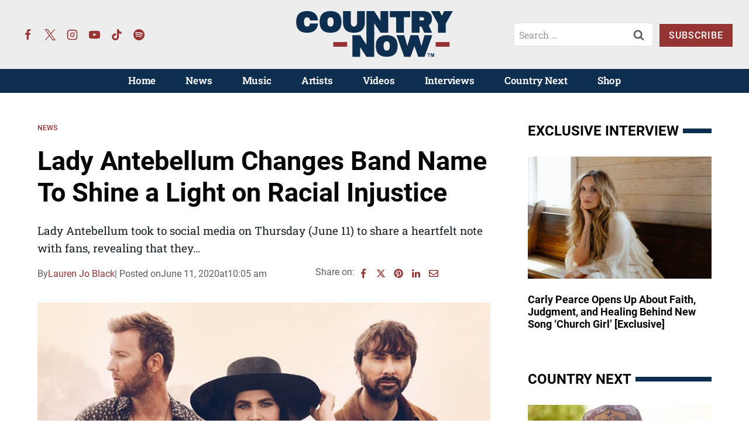

--- FILE ---
content_type: text/html; charset=UTF-8
request_url: https://countrynow.com/lady-antebellum-changes-band-name-to-shine-a-light-on-racial-injustice/
body_size: 52663
content:
<!doctype html>
<html lang="en-US" class="no-js" itemtype="https://schema.org/Blog" itemscope>
<head>
	<meta charset="UTF-8">
	<meta name="viewport" content="width=device-width, initial-scale=1, minimum-scale=1">
	<meta name='robots' content='index, follow, max-image-preview:large, max-snippet:-1, max-video-preview:-1' />

	<!-- This site is optimized with the Yoast SEO Premium plugin v26.8 (Yoast SEO v26.8) - https://yoast.com/product/yoast-seo-premium-wordpress/ -->
	<title>Lady Antebellum Changes Band Name To Shine a Light on Racial Injustice - Country Now</title><link rel="preload" href="https://countrynow.com/wp-content/uploads/2023/04/country-now-logo-color-new.svg" as="image" fetchpriority="high"><link rel="preload" href="https://countrynow.com/wp-content/uploads/2023/01/country-now-logo-white.svg" as="image" fetchpriority="high"><style id="perfmatters-used-css">.kt-row-layout-inner,.kb-row-layout-wrap{position:relative;border:0 solid rgba(0,0,0,0);}.kt-row-layout-inner:before,.kb-row-layout-wrap:before{clear:both;display:table;content:"";}.kt-row-column-wrap{display:grid;grid-template-columns:minmax(0,1fr);gap:var(--global-row-gutter-md,2rem) var(--global-row-gutter-md,2rem);grid-auto-rows:minmax(min-content,max-content);z-index:1;position:relative;}.wp-block-kadence-rowlayout .kt-row-column-wrap.kb-theme-content-width{margin-left:auto;margin-right:auto;}.kt-row-has-bg>.kt-row-column-wrap{padding-left:var(--global-content-edge-padding,15px);padding-right:var(--global-content-edge-padding,15px);}.kt-inner-column-height-full:not(.kt-row-layout-row){grid-auto-rows:minmax(0,1fr);}.kt-inner-column-height-full:not(.kt-row-layout-row)>.wp-block-kadence-column{align-self:stretch;}.kt-inner-column-height-full:not(.kt-row-layout-row)>.wp-block-kadence-column>.kt-inside-inner-col{height:100%;}.kt-row-valign-middle.kt-inner-column-height-full>.wp-block-kadence-column:not(.kb-section-dir-horizontal)>.kt-inside-inner-col{display:flex;flex-direction:column;justify-content:center;}.kt-row-valign-middle.kt-inner-column-height-full>.wp-block-kadence-column.kb-section-dir-horizontal>.kt-inside-inner-col{align-items:center;}@media screen and (max-width: 1024px){.kt-inner-column-height-full.kt-tab-layout-row,.kt-inner-column-height-full.kt-tab-layout-inherit.kt-row-layout-row{grid-auto-rows:minmax(min-content,max-content);}.kt-inner-column-height-full.kt-tab-layout-row>.wp-block-kadence-column>.kt-inside-inner-col{height:auto;}.kt-inner-column-height-full.kt-tab-layout-equal,.kt-inner-column-height-full:not(.kt-tab-layout-inherit):not(.kt-tab-layout-row){grid-auto-rows:minmax(0,1fr);}.kt-inner-column-height-full.kt-tab-layout-equal>.wp-block-kadence-column>.kt-inside-inner-col,.kt-inner-column-height-full:not(.kt-tab-layout-inherit):not(.kt-tab-layout-row)>.wp-block-kadence-column>.kt-inside-inner-col{height:100%;}}@media screen and (max-width: 767px){.kt-inner-column-height-full.kt-mobile-layout-row.kt-mobile-layout-row{grid-auto-rows:minmax(min-content,max-content);}.kt-inner-column-height-full.kt-mobile-layout-row>.wp-block-kadence-column>.kt-inside-inner-col{height:auto;}.kt-inner-column-height-full.kt-mobile-layout-equal,.kt-inner-column-height-full:not(.kt-mobile-layout-inherit):not(.kt-mobile-layout-row){grid-auto-rows:minmax(0,1fr);}.kt-inner-column-height-full.kt-mobile-layout-equal>.wp-block-kadence-column>.kt-inside-inner-col,.kt-inner-column-height-full:not(.kt-mobile-layout-inherit):not(.kt-mobile-layout-row)>.wp-block-kadence-column>.kt-inside-inner-col{height:100%;}}.kt-row-layout-overlay{top:0;left:0;position:absolute;opacity:.3;height:100%;width:100%;z-index:0;filter:opacity(100%);}@media (min-width: 768px)and (max-width: 1024px){.wp-block-kadence-rowlayout [id*=jarallax-container-]>div{height:var(--kb-screen-height-fix,100vh) !important;margin-top:-40px !important;}}@media only screen and (min-width: 768px)and (max-width: 1366px)and (-webkit-min-device-pixel-ratio: 2){.wp-block-kadence-rowlayout [id*=jarallax-container-]>div{height:var(--kb-screen-height-fix,100vh) !important;margin-top:-40px !important;}}.kb-blocks-bg-slider-init.splide .splide__pagination{bottom:10px;}.kb-blocks-bg-slider-init.splide .splide__arrow{z-index:100;}:where(.kb-row-layout-wrap:has(.wp-block-kadence-navigation)){z-index:49;}:where(header .kb-row-layout-wrap:has(.wp-block-kadence-navigation)){z-index:1000;}.wp-block-kadence-column.kb-section-dir-horizontal>.kt-inside-inner-col>.wp-block-kadence-column{flex:1;}.wp-block-kadence-column{display:flex;flex-direction:column;z-index:1;min-width:0;min-height:0;}.kt-inside-inner-col{flex-direction:column;border:0 solid rgba(0,0,0,0);position:relative;transition:all .3s ease;}.wp-block-kadence-image:not(:last-child){margin-bottom:1em;}.wp-block-kadence-image img{max-width:100%;border:0 solid currentColor;box-sizing:border-box;}.wp-block-kadence-image .aligncenter{text-align:center;}.wp-block-kadence-image .aligncenter.kb-image-is-ratio-size{width:100%;}.wp-block-kadence-image .alignleft,.wp-block-kadence-image .alignright,.wp-block-kadence-image .aligncenter{display:table;}.wp-block-kadence-image .alignleft>figcaption,.wp-block-kadence-image .alignright>figcaption,.wp-block-kadence-image .aligncenter>figcaption{display:table-caption;caption-side:bottom;}.wp-block-kadence-image .aligncenter{margin-left:auto;margin-right:auto;}.wp-block-kadence-image figcaption{margin-top:.5em;font-size:90%;}.wp-block-kadence-image figcaption img{display:inline;}.wp-block-kadence-image .kb-is-ratio-image{height:0;position:relative;}.wp-block-kadence-image .kb-is-ratio-image img{position:absolute;flex:1;height:100%;-o-object-fit:cover;object-fit:cover;width:100%;top:0;left:0;}.wp-block-kadence-image .kb-image-ratio-square{padding-bottom:100%;}.wp-block-kadence-image .kb-image-ratio-land32{padding-bottom:66.67%;}.wp-block-kadence-image figure{margin:0;}.kt-block-spacer{position:relative;height:60px;}.kt-block-spacer .kt-divider{width:100%;border-top:solid 1px #eee;position:absolute;top:50%;left:50%;margin:0;padding:0;border-bottom:0;border-left:0;border-right:0;transform:perspective(1px) translate(-50%,-50%);}.wp-block-kadence-spacer.aligncenter{width:100%;}.wp-block-kadence-form{margin-bottom:30px;}.kb-form-align-center .kb-form{justify-content:center;}.kb-form{display:flex;flex-wrap:wrap;margin:0 -5px;align-items:flex-end;position:relative;text-align:left;}.kb-form .kadence-blocks-form-field{box-sizing:border-box;padding:0 5px;margin-bottom:16px;flex-wrap:wrap;justify-content:flex-start;text-align:left;align-items:center;display:flex;width:100%;}.kb-form .kadence-blocks-form-field.kb-submit-field{margin-bottom:0;justify-content:inherit;}.kb-form .kadence-blocks-form-field label{display:block;line-height:1.8;}.kb-form .kadence-blocks-form-field .kb-text-style-field{flex-basis:100%;max-width:100%;width:100%;border:1px solid var(--global-gray-500,#818a91);background-color:var(--global-palette9,#fff);color:var(--global-palette4,#373a3c);vertical-align:middle;flex-grow:1;z-index:10;min-height:40px;padding:10px 12px;border-radius:3px;}.kb-form .kadence-blocks-form-field .kb-forms-submit{z-index:1;position:relative;padding:8px 16px;line-height:1.8;cursor:pointer;font-size:18px;text-shadow:none;border-width:0px;border-radius:3px;border-color:var(--global-palette-btn-bg,#1768ea);background:var(--global-palette-btn-bg,#1768ea);color:var(--global-palette-btn,#fff);display:flex;text-align:center;justify-content:center;border-style:solid;overflow:hidden;transition:all .3s ease-in-out;}.kb-form .kadence-blocks-form-field .kb-forms-submit.kb-button-width-full{width:100%;}.kb-form .kadence-blocks-form-field .kb-forms-submit:hover{border-color:var(--global-palette-btn-bg-hover,#1768ea);color:var(--global-palette-btn-hover,#fff);background:var(--global-palette-btn-bg-hover,#1768ea);}.kb-form .kadence-blocks-form-field .kb-forms-submit::before{position:absolute;content:"";top:0;right:0;bottom:0;left:0;z-index:-1;opacity:0;transition:all .3s ease-in-out;}.kb-form .kadence-blocks-form-field .kb-forms-submit:hover::before{opacity:1;}.kb-form .kadence-blocks-form-field .kb-field{justify-content:inherit;text-align:inherit;}.kb-form input.kadence-blocks-field.verify,.kb-form .kadence-verify-label{opacity:0;position:absolute;top:0;left:0;height:0;width:0;z-index:-1;}.kadence-blocks-form-warning{background:#fff5f5;margin-top:10px;padding:10px;border-radius:2px;border:1px solid #fc8181;color:#c53030;font-weight:bold;}@keyframes kb-form-ellipses1{0%{transform:scale(0);}100%{transform:scale(1);}}@keyframes kb-form-ellipses3{0%{transform:scale(1);}100%{transform:scale(0);}}@keyframes kb-form-ellipses2{0%{transform:translate(0,0);}100%{transform:translate(19px,0);}}.kb-dynamic-list-item a{color:inherit;}.wp-block-kadence-dynamiclist.kb-dynamic-list{margin:0;padding:0;}.kb-dynamic-list.kb-dynamic-list-link-style-none a{text-decoration:none;}.kb-dynamic-list.kb-dynamic-list-layout-horizontal{display:flex;list-style:none;}.kb-dynamic-list.kb-dynamic-list-layout-horizontal .kb-dynamic-list-divider{padding:0 .4em;}.kb-dynamic-list.kb-dynamic-list-alignment-left{flex-wrap:wrap;justify-content:flex-start;text-align:left;}.kadence-post-image-intrisic{height:0;position:relative;}.kadence-post-image-intrisic .kadence-post-image-inner-intrisic{bottom:0;display:flex;left:0;overflow:hidden;position:absolute;right:0;top:0;}.kadence-post-image-intrisic .kadence-post-image-inner-intrisic .kadence-post-image-inner-wrap{width:100%;}.kadence-post-image-intrisic .kadence-post-image-inner-intrisic a{display:block;outline-offset:-5px;width:100%;}.kadence-post-image-intrisic .kadence-post-image-inner-intrisic img{flex:1;height:100%;-o-object-fit:cover;object-fit:cover;width:100%;}.kt-post-grid-wrap{grid-gap:30px 30px;display:grid;grid-template-columns:minmax(0,1fr) minmax(0,1fr);grid-template-rows:minmax(0,1fr);}.kt-post-grid-wrap[data-columns-ss="1"]{grid-template-columns:minmax(0,1fr);}.kt-post-grid-wrap[data-columns-ss="1"]>.kt-blocks-post-grid-item,.kt-post-grid-wrap[data-columns-ss="1"]>.kt-post-masonry-item{width:100%;}.kt-post-grid-wrap[data-columns-ss="2"]>.kt-blocks-post-grid-item,.kt-post-grid-wrap[data-columns-ss="2"]>.kt-post-masonry-item{width:50%;}.kt-post-grid-wrap[data-columns-ss="3"]{grid-template-columns:minmax(0,1fr) minmax(0,1fr) minmax(0,1fr);}.kt-post-grid-wrap[data-columns-ss="3"]>.kt-blocks-post-grid-item,.kt-post-grid-wrap[data-columns-ss="3"]>.kt-post-masonry-item{width:33.33%;}.kt-post-grid-wrap[data-columns-ss="4"]{grid-template-columns:minmax(0,1fr) minmax(0,1fr) minmax(0,1fr) minmax(0,1fr);}.kt-post-grid-wrap[data-columns-ss="4"]>.kt-blocks-post-grid-item,.kt-post-grid-wrap[data-columns-ss="4"]>.kt-post-masonry-item{width:25%;}.kt-post-grid-wrap[data-columns-ss="5"]{grid-template-columns:minmax(0,1fr) minmax(0,1fr) minmax(0,1fr) minmax(0,1fr) minmax(0,1fr);}.kt-post-grid-wrap[data-columns-ss="5"]>.kt-blocks-post-grid-item,.kt-post-grid-wrap[data-columns-ss="5"]>.kt-post-masonry-item{width:20%;}@media (min-width:544px){.kt-post-grid-wrap[data-columns-xs="1"]{grid-template-columns:minmax(0,1fr);}.kt-post-grid-wrap[data-columns-xs="1"]>.kt-blocks-post-grid-item,.kt-post-grid-wrap[data-columns-xs="1"]>.kt-post-masonry-item{width:100%;}.kt-post-grid-wrap[data-columns-xs="2"]{grid-template-columns:minmax(0,1fr) minmax(0,1fr);}.kt-post-grid-wrap[data-columns-xs="2"]>.kt-blocks-post-grid-item,.kt-post-grid-wrap[data-columns-xs="2"]>.kt-post-masonry-item{width:50%;}.kt-post-grid-wrap[data-columns-xs="3"]{grid-template-columns:minmax(0,1fr) minmax(0,1fr) minmax(0,1fr);}.kt-post-grid-wrap[data-columns-xs="3"]>.kt-blocks-post-grid-item,.kt-post-grid-wrap[data-columns-xs="3"]>.kt-post-masonry-item{width:33.33%;}.kt-post-grid-wrap[data-columns-xs="4"]{grid-template-columns:minmax(0,1fr) minmax(0,1fr) minmax(0,1fr) minmax(0,1fr);}.kt-post-grid-wrap[data-columns-xs="4"]>.kt-blocks-post-grid-item,.kt-post-grid-wrap[data-columns-xs="4"]>.kt-post-masonry-item{width:25%;}.kt-post-grid-wrap[data-columns-xs="5"]{grid-template-columns:minmax(0,1fr) minmax(0,1fr) minmax(0,1fr) minmax(0,1fr) minmax(0,1fr);}.kt-post-grid-wrap[data-columns-xs="5"]>.kt-blocks-post-grid-item,.kt-post-grid-wrap[data-columns-xs="5"]>.kt-post-masonry-item{width:20%;}}@media (min-width:768px){.kt-post-grid-wrap[data-columns-sm="1"]{grid-template-columns:minmax(0,1fr);}.kt-post-grid-wrap[data-columns-sm="1"]>.kt-blocks-post-grid-item,.kt-post-grid-wrap[data-columns-sm="1"]>.kt-post-masonry-item{width:100%;}.kt-post-grid-wrap[data-columns-sm="2"]{grid-template-columns:minmax(0,1fr) minmax(0,1fr);}.kt-post-grid-wrap[data-columns-sm="2"]>.kt-blocks-post-grid-item,.kt-post-grid-wrap[data-columns-sm="2"]>.kt-post-masonry-item{width:50%;}.kt-post-grid-wrap[data-columns-sm="3"]{grid-template-columns:minmax(0,1fr) minmax(0,1fr) minmax(0,1fr);}.kt-post-grid-wrap[data-columns-sm="3"]>.kt-blocks-post-grid-item,.kt-post-grid-wrap[data-columns-sm="3"]>.kt-post-masonry-item{width:33.33%;}.kt-post-grid-wrap[data-columns-sm="4"]{grid-template-columns:minmax(0,1fr) minmax(0,1fr) minmax(0,1fr) minmax(0,1fr);}.kt-post-grid-wrap[data-columns-sm="4"]>.kt-blocks-post-grid-item,.kt-post-grid-wrap[data-columns-sm="4"]>.kt-post-masonry-item{width:25%;}.kt-post-grid-wrap[data-columns-sm="5"]{grid-template-columns:minmax(0,1fr) minmax(0,1fr) minmax(0,1fr) minmax(0,1fr) minmax(0,1fr);}.kt-post-grid-wrap[data-columns-sm="5"]>.kt-blocks-post-grid-item,.kt-post-grid-wrap[data-columns-sm="5"]>.kt-post-masonry-item{width:20%;}}@media (min-width:992px){.kt-post-grid-wrap[data-columns-md="1"]{grid-template-columns:minmax(0,1fr);}.kt-post-grid-wrap[data-columns-md="1"]>.kt-blocks-post-grid-item,.kt-post-grid-wrap[data-columns-md="1"]>.kt-post-masonry-item{width:100%;}.kt-post-grid-wrap[data-columns-md="2"]{grid-template-columns:minmax(0,1fr) minmax(0,1fr);}.kt-post-grid-wrap[data-columns-md="2"]>.kt-blocks-post-grid-item,.kt-post-grid-wrap[data-columns-md="2"]>.kt-post-masonry-item{width:50%;}.kt-post-grid-wrap[data-columns-md="3"]{grid-template-columns:minmax(0,1fr) minmax(0,1fr) minmax(0,1fr);}.kt-post-grid-wrap[data-columns-md="3"]>.kt-blocks-post-grid-item,.kt-post-grid-wrap[data-columns-md="3"]>.kt-post-masonry-item{width:33.33%;}.kt-post-grid-wrap[data-columns-md="4"]{grid-template-columns:minmax(0,1fr) minmax(0,1fr) minmax(0,1fr) minmax(0,1fr);}.kt-post-grid-wrap[data-columns-md="4"]>.kt-blocks-post-grid-item,.kt-post-grid-wrap[data-columns-md="4"]>.kt-post-masonry-item{width:25%;}.kt-post-grid-wrap[data-columns-md="5"]{grid-template-columns:minmax(0,1fr) minmax(0,1fr) minmax(0,1fr) minmax(0,1fr) minmax(0,1fr);}.kt-post-grid-wrap[data-columns-md="5"]>.kt-blocks-post-grid-item,.kt-post-grid-wrap[data-columns-md="5"]>.kt-post-masonry-item{width:20%;}}@media (min-width:1200px){.kt-post-grid-wrap[data-columns-xl="1"]{grid-template-columns:minmax(0,1fr);}.kt-post-grid-wrap[data-columns-xl="1"]>.kt-blocks-post-grid-item,.kt-post-grid-wrap[data-columns-xl="1"]>.kt-post-masonry-item{width:100%;}.kt-post-grid-wrap[data-columns-xl="2"]{grid-template-columns:minmax(0,1fr) minmax(0,1fr);}.kt-post-grid-wrap[data-columns-xl="2"]>.kt-blocks-post-grid-item,.kt-post-grid-wrap[data-columns-xl="2"]>.kt-post-masonry-item{width:50%;}.kt-post-grid-wrap[data-columns-xl="3"]{grid-template-columns:minmax(0,1fr) minmax(0,1fr) minmax(0,1fr);}.kt-post-grid-wrap[data-columns-xl="3"]>.kt-blocks-post-grid-item,.kt-post-grid-wrap[data-columns-xl="3"]>.kt-post-masonry-item{width:33.33%;}.kt-post-grid-wrap[data-columns-xl="4"]{grid-template-columns:minmax(0,1fr) minmax(0,1fr) minmax(0,1fr) minmax(0,1fr);}.kt-post-grid-wrap[data-columns-xl="4"]>.kt-blocks-post-grid-item,.kt-post-grid-wrap[data-columns-xl="4"]>.kt-post-masonry-item{width:25%;}.kt-post-grid-wrap[data-columns-xl="5"]{grid-template-columns:minmax(0,1fr) minmax(0,1fr) minmax(0,1fr) minmax(0,1fr) minmax(0,1fr);}.kt-post-grid-wrap[data-columns-xl="5"]>.kt-blocks-post-grid-item,.kt-post-grid-wrap[data-columns-xl="5"]>.kt-post-masonry-item{width:20%;}.kt-post-grid-wrap[data-columns-xl="6"]{grid-template-columns:minmax(0,1fr) minmax(0,1fr) minmax(0,1fr) minmax(0,1fr) minmax(0,1fr) minmax(0,1fr);}.kt-post-grid-wrap[data-columns-xl="6"]>.kt-blocks-post-grid-item,.kt-post-grid-wrap[data-columns-xl="6"]>.kt-post-masonry-item{width:16.66%;}.kt-post-grid-wrap[data-columns-xl="7"]{grid-template-columns:minmax(0,1fr) minmax(0,1fr) minmax(0,1fr) minmax(0,1fr) minmax(0,1fr) minmax(0,1fr) minmax(0,1fr);}.kt-post-grid-wrap[data-columns-xl="7"]>.kt-blocks-post-grid-item,.kt-post-grid-wrap[data-columns-xl="7"]>.kt-post-masonry-item{width:14.28%;}.kt-post-grid-wrap[data-columns-xl="8"]{grid-template-columns:minmax(0,1fr) minmax(0,1fr) minmax(0,1fr) minmax(0,1fr) minmax(0,1fr) minmax(0,1fr) minmax(0,1fr) minmax(0,1fr);}.kt-post-grid-wrap[data-columns-xl="8"]>.kt-blocks-post-grid-item,.kt-post-grid-wrap[data-columns-xl="8"]>.kt-post-masonry-item{width:12.5%;}}@media (min-width:1500px){.kt-post-grid-wrap[data-columns-xxl="1"]{grid-template-columns:minmax(0,1fr);}.kt-post-grid-wrap[data-columns-xxl="1"]>.kt-blocks-post-grid-item,.kt-post-grid-wrap[data-columns-xxl="1"]>.kt-post-masonry-item{width:100%;}.kt-post-grid-wrap[data-columns-xxl="2"]{grid-template-columns:minmax(0,1fr) minmax(0,1fr);}.kt-post-grid-wrap[data-columns-xxl="2"]>.kt-blocks-post-grid-item,.kt-post-grid-wrap[data-columns-xxl="2"]>.kt-post-masonry-item{width:50%;}.kt-post-grid-wrap[data-columns-xxl="3"]{grid-template-columns:minmax(0,1fr) minmax(0,1fr) minmax(0,1fr);}.kt-post-grid-wrap[data-columns-xxl="3"]>.kt-blocks-post-grid-item,.kt-post-grid-wrap[data-columns-xxl="3"]>.kt-post-masonry-item{width:33.33%;}.kt-post-grid-wrap[data-columns-xxl="4"]{grid-template-columns:minmax(0,1fr) minmax(0,1fr) minmax(0,1fr) minmax(0,1fr);}.kt-post-grid-wrap[data-columns-xxl="4"]>.kt-blocks-post-grid-item,.kt-post-grid-wrap[data-columns-xxl="4"]>.kt-post-masonry-item{width:25%;}.kt-post-grid-wrap[data-columns-xxl="5"]{grid-template-columns:minmax(0,1fr) minmax(0,1fr) minmax(0,1fr) minmax(0,1fr) minmax(0,1fr);}.kt-post-grid-wrap[data-columns-xxl="5"]>.kt-blocks-post-grid-item,.kt-post-grid-wrap[data-columns-xxl="5"]>.kt-post-masonry-item{width:20%;}.kt-post-grid-wrap[data-columns-xxl="6"]{grid-template-columns:minmax(0,1fr) minmax(0,1fr) minmax(0,1fr) minmax(0,1fr) minmax(0,1fr) minmax(0,1fr);}.kt-post-grid-wrap[data-columns-xxl="6"]>.kt-blocks-post-grid-item,.kt-post-grid-wrap[data-columns-xxl="6"]>.kt-post-masonry-item{width:16.66%;}.kt-post-grid-wrap[data-columns-xxl="7"]{grid-template-columns:minmax(0,1fr) minmax(0,1fr) minmax(0,1fr) minmax(0,1fr) minmax(0,1fr) minmax(0,1fr) minmax(0,1fr);}.kt-post-grid-wrap[data-columns-xxl="7"]>.kt-blocks-post-grid-item,.kt-post-grid-wrap[data-columns-xxl="7"]>.kt-post-masonry-item{width:14.28%;}.kt-post-grid-wrap[data-columns-xxl="8"]{grid-template-columns:minmax(0,1fr) minmax(0,1fr) minmax(0,1fr) minmax(0,1fr) minmax(0,1fr) minmax(0,1fr) minmax(0,1fr) minmax(0,1fr);}.kt-post-grid-wrap[data-columns-xxl="8"]>.kt-blocks-post-grid-item,.kt-post-grid-wrap[data-columns-xxl="8"]>.kt-post-masonry-item{width:12.5%;}}@supports (display:grid){.kt-blocks-post-loop-block .kt-post-grid-layout-grid-wrap>.kt-blocks-post-grid-item{width:auto;}}.kt-post-grid-layout-grid-wrap>.kt-blocks-post-grid-item{float:left;}@media (max-width:767px){.kt-blocks-post-grid-item .kt-feat-image-mobile-align-top{display:block;}}.kt-blocks-post-grid-item{border-style:solid;border-width:0;box-sizing:border-box;outline:0;}.kt-blocks-post-grid-item .entry-title a:not(.button):not(.list){color:inherit;display:block;text-decoration:none;}.kt-blocks-post-grid-item .kt-blocks-post-top-meta{display:flex;flex-wrap:wrap;font-size:14px;word-break:break-word;}.kt-blocks-post-grid-item .kt-blocks-post-top-meta>div{padding-right:5px;}.kt-blocks-post-grid-item .entry-content{position:relative;}.kt-blocks-post-grid-item .kt-blocks-post-readmore{border:0 solid transparent;display:inline-block;text-decoration:none;transition:all .2s ease-out;}.kt-blocks-post-grid-item footer{border:0 solid transparent;display:flex;font-size:14px;justify-content:space-between;position:relative;word-break:break-word;}.kt-blocks-post-grid-item footer a{text-decoration:none;}.kt-blocks-post-footer-left,.kt-blocks-post-footer-right{display:flex;flex-wrap:wrap;}.kt-blocks-post-footer-left>div{margin-right:5px;}.kt-blocks-post-footer-right>div{margin-left:5px;}.kt-blocks-post-grid-item header{position:relative;}.kt-blocks-post-footer svg{height:1em;position:relative;top:.125em;width:1em;}@keyframes ktBlocksMoveUp{to{opacity:1;transform:translateY(0);}}@keyframes ktBlocksReveal{99%{opacity:0;}to{opacity:1;}}.splide.splide__pagination__page.is-active{background-color:#000;}.splide.splide__pagination__page:focus,.splide.splide__pagination__page:focus-visible,.splide.splide__pagination__page:hover{outline:none;}.splide.kt-carousel-dotstyle-light .splide__pagination__page,.splide.kt-carousel-dotstyle-light .splide__pagination__page.is-active{background-color:#fff;}.splide.kt-carousel-dotstyle-outlinedark .splide__pagination__page{background-color:transparent;box-shadow:inset 0 0 0 1px #000;transition:box-shadow .3s ease;}.splide.kt-carousel-dotstyle-outlinedark .splide__pagination__page.is-active{background-color:transparent;box-shadow:inset 0 0 0 8px #000;}.splide.kt-carousel-dotstyle-outlinelight .splide__pagination__page{background-color:transparent;box-shadow:inset 0 0 0 1px #fff;transition:box-shadow .3s ease;}.splide.kt-carousel-dotstyle-outlinelight .splide__pagination__page.is-active{background-color:transparent;box-shadow:inset 0 0 0 8px #fff;}.kt-post-grid-layout-carousel .splide.kb-slider-arrow-position-top-right .splide__arrows{right:1rem;top:1rem;}.kt-post-grid-layout-carousel .splide.kb-slider-arrow-position-top-right .splide__arrows .splide__arrow--prev{left:unset;right:4em;}.kt-post-grid-layout-carousel .splide.kb-slider-arrow-position-top-left .splide__arrows{left:1rem;top:1rem;}.kt-post-grid-layout-carousel .splide.kb-slider-arrow-position-top-left .splide__arrows .splide__arrow--next{left:4em;}.kt-post-grid-layout-carousel .splide.kb-slider-arrow-position-bottom-left .splide__arrows{bottom:1rem;left:1rem;}.kt-post-grid-layout-carousel .splide.kb-slider-arrow-position-bottom-left .splide__arrows .splide__arrow--next{left:4em;}.kt-post-grid-layout-carousel .splide.kb-slider-arrow-position-bottom-right .splide__arrows{bottom:1rem;right:1rem;}.kt-post-grid-layout-carousel .splide.kb-slider-arrow-position-bottom-right .splide__arrows .splide__arrow--prev{left:unset;right:4em;}.kt-post-grid-layout-carousel .splide.kb-slider-group-arrow.kb-slider-arrow-position-outside-top .splide__arrows{position:relative;top:-2rem;}.kt-post-grid-layout-carousel .splide.kb-slider-arrow-position-outside-top-right .splide__arrows{right:1rem;top:-4rem;}.kt-post-grid-layout-carousel .splide.kb-slider-arrow-position-outside-top-right .splide__arrows .splide__arrow--prev{left:unset;right:4em;}.kt-post-grid-layout-carousel .splide.kb-slider-arrow-position-outside-top-left .splide__arrows{left:1rem;top:-4rem;}.kt-post-grid-layout-carousel .splide.kb-slider-arrow-position-outside-top-left .splide__arrows .splide__arrow--next{left:4em;}.kt-post-grid-layout-carousel .splide.kb-slider-arrow-position-outside-bottom .splide__arrows{bottom:-2rem;position:absolute;width:100%;}.kt-post-grid-layout-carousel .splide.kb-slider-arrow-position-outside-bottom-right .splide__arrows{bottom:-4rem;right:1rem;}.kt-post-grid-layout-carousel .splide.kb-slider-arrow-position-outside-bottom-right .splide__arrows .splide__arrow--prev{left:unset;right:4em;}.kt-post-grid-layout-carousel .splide.kb-slider-arrow-position-outside-bottom-left .splide__arrows{bottom:-4rem;left:1rem;}.kt-post-grid-layout-carousel .splide.kb-slider-arrow-position-outside-bottom-left .splide__arrows .splide__arrow--next{left:4em;}.kt-post-grid-layout-carousel .splide.kb-slider-group-arrows .splide__arrows{display:flex;gap:1rem;position:absolute;z-index:1;}.wp-block-kadence-icon,.wp-block-kadence-icon.aligncenter:not(.specificity){display:flex;gap:.2em;align-items:center;justify-content:center;}.kt-svg-style-stacked .kb-svg-icon-wrap{border:2px solid var(--global-palette5,#444);transition:all .3s ease-in-out;padding:20px;}.kt-svg-icon-wrap{display:flex;}.kt-svg-icon-wrap a.kt-svg-icon-link{display:flex;border:0;text-decoration:none;box-shadow:none;}.kt-svg-icon-wrap a.kt-svg-icon-link:hover{box-shadow:none;}.kb-svg-icon-wrap{display:inline-flex;justify-content:center;align-items:center;border-width:0;}.kb-svg-icon-wrap svg{width:1em;height:1em;}.kadence-block-pro-modal{display:none;text-align:left;}.kt-modal-overlay{align-items:center;background:rgba(0,0,0,.6);bottom:0;display:flex;justify-content:center;left:0;position:fixed;right:0;top:0;z-index:99999;}.kt-modal-container{align-items:flex-start;background-color:#fff;border:0 solid transparent;border-radius:0;box-sizing:border-box;display:flex;justify-content:flex-start;margin:20px;max-height:100vh;max-width:600px;overflow-y:auto;padding:30px;position:relative;text-align:left;width:100%;}.kt-modal-content{max-height:100%;width:100%;}.kt-modal-overlay .kt-modal-close{align-items:center;-webkit-appearance:none;background:transparent;border:0;box-shadow:none;color:#444;cursor:pointer;display:inline-flex;justify-content:center;padding:0;position:absolute;right:4px;text-shadow:none;top:4px;z-index:10;z-index:1000;}.kt-modal-overlay .kt-modal-close:hover{box-shadow:none;outline:none;}.kt-modal-overlay .kt-modal-close:focus{box-shadow:none;}.kt-modal-close svg{height:24px;pointer-events:none;width:24px;}.kt-modal-linkalign-center{text-align:center !important;}.modal-trigger{cursor:pointer;}@keyframes kbmfadeIn{0%{opacity:0;}to{opacity:1;}}@keyframes kbmfadeOut{0%{opacity:1;}to{opacity:0;}}.kadence-block-pro-modal[aria-hidden=false] .kt-modal-overlay{animation:kbmfadeIn .3s cubic-bezier(0,0,.2,1);}.kadence-block-pro-modal[aria-hidden=true] .kt-modal-overlay{animation:kbmfadeOut .3s cubic-bezier(0,0,.2,1);}@keyframes kbmfadeInUp{0%{opacity:0;transform:translateY(15%);}to{opacity:1;transform:translateY(0);}}.kt-m-animate-in-fadeup[aria-hidden=false] .kt-modal-container{animation:kbmfadeInUp .3s cubic-bezier(0,0,.2,1);}@keyframes kbmfadeInDown{0%{opacity:0;transform:translateY(-15%);}to{opacity:1;transform:translateY(0);}}@keyframes kbmfadeInLeft{0%{opacity:0;transform:translateX(-15%);}to{opacity:1;transform:translateX(0);}}@keyframes kbmfadeInRight{0%{opacity:0;transform:translateX(15%);}to{opacity:1;transform:translateX(0);}}@keyframes kbmslideInUp{0%{transform:translateY(45%);}to{transform:translateY(0);}}@keyframes kbmslideInDown{0%{transform:translateY(-45%);}to{transform:translateY(0);}}@keyframes kbmslideInLeft{0%{transform:translateX(-45%);}to{transform:translateX(0);}}@keyframes kbmslideInRight{0%{transform:translateX(45%);}to{transform:translateX(0);}}@keyframes kbmzoomIn{0%{transform:scale3d(.3,.3,.3);}to{transform:scaleX(1);}}.kt-m-animate-out-fadeout[aria-hidden=true] .kt-modal-container{animation:kbmfadeOut .3s cubic-bezier(0,0,.2,1);}@keyframes kbmfadeOutUp{0%{opacity:1;transform:translateY(0);}to{opacity:0;transform:translateY(-15%);}}@keyframes kbmfadeOutDown{0%{opacity:1;transform:translateY(0);}to{opacity:0;transform:translateY(15%);}}@keyframes kbmfadeOutLeft{0%{opacity:1;transform:translateX(0);}to{opacity:0;transform:translateX(-15%);}}@keyframes kbmfadeOutRight{0%{opacity:1;transform:translateX(0);}to{opacity:0;transform:translateX(15%);}}@keyframes kbmslideOutUp{0%{transform:translateY(0);}to{transform:translateY(-45%);}}@keyframes kbmslideOutDown{0%{transform:translateY(0);}to{transform:translateY(45%);}}@keyframes kbmslideOutLeft{0%{transform:translateX(0);}to{transform:translateX(-45%);}}@keyframes kbmslideOutRight{0%{transform:translateX(0);}to{transform:translateX(45%);}}@keyframes kbmzoomOut{0%{transform:scaleX(1);}to{transform:scale3d(.3,.3,.3);}}.kadence-block-pro-modal .kt-modal-container,.kadence-block-pro-modal .kt-modal-overlay{will-change:transform;}@media (max-width:1024px){.kt-modal-container.kt-modal-height-fittocontent{margin-bottom:5vh;margin-top:5vh;max-height:90vh;}}:where(.wp-block-button__link){border-radius:9999px;box-shadow:none;padding:calc(.667em + 2px) calc(1.333em + 2px);text-decoration:none;}:root :where(.wp-block-button .wp-block-button__link.is-style-outline),:root :where(.wp-block-button.is-style-outline>.wp-block-button__link){border:2px solid;padding:.667em 1.333em;}:root :where(.wp-block-button .wp-block-button__link.is-style-outline:not(.has-text-color)),:root :where(.wp-block-button.is-style-outline>.wp-block-button__link:not(.has-text-color)){color:currentColor;}:root :where(.wp-block-button .wp-block-button__link.is-style-outline:not(.has-background)),:root :where(.wp-block-button.is-style-outline>.wp-block-button__link:not(.has-background)){background-color:initial;background-image:none;}:where(.wp-block-columns){margin-bottom:1.75em;}:where(.wp-block-columns.has-background){padding:1.25em 2.375em;}:where(.wp-block-post-comments input[type=submit]){border:none;}:where(.wp-block-cover-image:not(.has-text-color)),:where(.wp-block-cover:not(.has-text-color)){color:#fff;}:where(.wp-block-cover-image.is-light:not(.has-text-color)),:where(.wp-block-cover.is-light:not(.has-text-color)){color:#000;}:root :where(.wp-block-cover h1:not(.has-text-color)),:root :where(.wp-block-cover h2:not(.has-text-color)),:root :where(.wp-block-cover h3:not(.has-text-color)),:root :where(.wp-block-cover h4:not(.has-text-color)),:root :where(.wp-block-cover h5:not(.has-text-color)),:root :where(.wp-block-cover h6:not(.has-text-color)),:root :where(.wp-block-cover p:not(.has-text-color)){color:inherit;}.wp-block-embed{overflow-wrap:break-word;}.wp-block-embed :where(figcaption){margin-bottom:1em;margin-top:.5em;}.wp-block-embed iframe{max-width:100%;}.wp-block-embed__wrapper{position:relative;}.wp-embed-responsive .wp-has-aspect-ratio .wp-block-embed__wrapper:before{content:"";display:block;padding-top:50%;}.wp-embed-responsive .wp-has-aspect-ratio iframe{bottom:0;height:100%;left:0;position:absolute;right:0;top:0;width:100%;}.wp-embed-responsive .wp-embed-aspect-16-9 .wp-block-embed__wrapper:before{padding-top:56.25%;}:where(.wp-block-file){margin-bottom:1.5em;}:where(.wp-block-file__button){border-radius:2em;display:inline-block;padding:.5em 1em;}:where(.wp-block-file__button):is(a):active,:where(.wp-block-file__button):is(a):focus,:where(.wp-block-file__button):is(a):hover,:where(.wp-block-file__button):is(a):visited{box-shadow:none;color:#fff;opacity:.85;text-decoration:none;}:where(.wp-block-group.wp-block-group-is-layout-constrained){position:relative;}.wp-block-image>a,.wp-block-image>figure>a{display:inline-block;}.wp-block-image img{box-sizing:border-box;height:auto;max-width:100%;vertical-align:bottom;}.wp-block-image[style*=border-radius] img,.wp-block-image[style*=border-radius]>a{border-radius:inherit;}.wp-block-image.aligncenter{text-align:center;}.wp-block-image .aligncenter,.wp-block-image .alignleft,.wp-block-image .alignright,.wp-block-image.aligncenter,.wp-block-image.alignleft,.wp-block-image.alignright{display:table;}.wp-block-image .aligncenter>figcaption,.wp-block-image .alignleft>figcaption,.wp-block-image .alignright>figcaption,.wp-block-image.aligncenter>figcaption,.wp-block-image.alignleft>figcaption,.wp-block-image.alignright>figcaption{caption-side:bottom;display:table-caption;}.wp-block-image .aligncenter{margin-left:auto;margin-right:auto;}.wp-block-image :where(figcaption){margin-bottom:1em;margin-top:.5em;}.wp-block-image figure{margin:0;}@keyframes show-content-image{0%{visibility:hidden;}99%{visibility:hidden;}to{visibility:visible;}}@keyframes turn-on-visibility{0%{opacity:0;}to{opacity:1;}}@keyframes turn-off-visibility{0%{opacity:1;visibility:visible;}99%{opacity:0;visibility:visible;}to{opacity:0;visibility:hidden;}}@keyframes lightbox-zoom-in{0%{transform:translate(calc(( -100vw + var(--wp--lightbox-scrollbar-width) ) / 2 + var(--wp--lightbox-initial-left-position)),calc(-50vh + var(--wp--lightbox-initial-top-position))) scale(var(--wp--lightbox-scale));}to{transform:translate(-50%,-50%) scale(1);}}@keyframes lightbox-zoom-out{0%{transform:translate(-50%,-50%) scale(1);visibility:visible;}99%{visibility:visible;}to{transform:translate(calc(( -100vw + var(--wp--lightbox-scrollbar-width) ) / 2 + var(--wp--lightbox-initial-left-position)),calc(-50vh + var(--wp--lightbox-initial-top-position))) scale(var(--wp--lightbox-scale));visibility:hidden;}}:where(.wp-block-latest-comments:not([style*=line-height] .wp-block-latest-comments__comment)){line-height:1.1;}:where(.wp-block-latest-comments:not([style*=line-height] .wp-block-latest-comments__comment-excerpt p)){line-height:1.8;}:root :where(.wp-block-latest-posts.is-grid){padding:0;}:root :where(.wp-block-latest-posts.wp-block-latest-posts__list){padding-left:0;}ol,ul{box-sizing:border-box;}:root :where(.wp-block-list.has-background){padding:1.25em 2.375em;}.wp-block-navigation{position:relative;--navigation-layout-justification-setting:flex-start;--navigation-layout-direction:row;--navigation-layout-wrap:wrap;--navigation-layout-justify:flex-start;--navigation-layout-align:center;}.wp-block-navigation ul{margin-bottom:0;margin-left:0;margin-top:0;padding-left:0;}.wp-block-navigation ul,.wp-block-navigation ul li{list-style:none;padding:0;}.wp-block-navigation .wp-block-navigation-item{align-items:center;display:flex;position:relative;}.wp-block-navigation .wp-block-navigation-item__content{display:block;}.wp-block-navigation .wp-block-navigation-item__content.wp-block-navigation-item__content{color:inherit;}.wp-block-navigation :where(a),.wp-block-navigation :where(a:active),.wp-block-navigation :where(a:focus){text-decoration:none;}.wp-block-navigation.is-vertical{--navigation-layout-direction:column;--navigation-layout-justify:initial;--navigation-layout-align:flex-start;}button.wp-block-navigation-item__content{background-color:initial;border:none;color:currentColor;font-family:inherit;font-size:inherit;font-style:inherit;font-weight:inherit;letter-spacing:inherit;line-height:inherit;text-align:left;text-transform:inherit;}.wp-block-navigation .wp-block-page-list,.wp-block-navigation__container,.wp-block-navigation__responsive-close,.wp-block-navigation__responsive-container,.wp-block-navigation__responsive-container-content,.wp-block-navigation__responsive-dialog{gap:inherit;}:where(.wp-block-navigation.has-background .wp-block-navigation-item a:not(.wp-element-button)),:where(.wp-block-navigation.has-background .wp-block-navigation-submenu a:not(.wp-element-button)){padding:.5em 1em;}:where(.wp-block-navigation .wp-block-navigation__submenu-container .wp-block-navigation-item a:not(.wp-element-button)),:where(.wp-block-navigation .wp-block-navigation__submenu-container .wp-block-navigation-submenu a:not(.wp-element-button)),:where(.wp-block-navigation .wp-block-navigation__submenu-container .wp-block-navigation-submenu button.wp-block-navigation-item__content),:where(.wp-block-navigation .wp-block-navigation__submenu-container .wp-block-pages-list__item button.wp-block-navigation-item__content){padding:.5em 1em;}.wp-block-navigation__container{align-items:var(--navigation-layout-align,initial);display:flex;flex-direction:var(--navigation-layout-direction,initial);flex-wrap:var(--navigation-layout-wrap,wrap);justify-content:var(--navigation-layout-justify,initial);list-style:none;margin:0;padding-left:0;}.wp-block-navigation__container:only-child,.wp-block-page-list:only-child{flex-grow:1;}@keyframes overlay-menu__fade-in-animation{0%{opacity:0;transform:translateY(.5em);}to{opacity:1;transform:translateY(0);}}.wp-block-navigation .wp-block-navigation-item__label{overflow-wrap:break-word;}.wp-block-navigation .wp-block-navigation-item{background-color:inherit;}:root :where(p.has-background){padding:1.25em 2.375em;}:where(p.has-text-color:not(.has-link-color)) a{color:inherit;}:where(.wp-block-post-comments-form) input:not([type=submit]),:where(.wp-block-post-comments-form) textarea{border:1px solid #949494;font-family:inherit;font-size:1em;}:where(.wp-block-post-comments-form) input:where(:not([type=submit]):not([type=checkbox])),:where(.wp-block-post-comments-form) textarea{padding:calc(.667em + 2px);}.wp-block-post-content{display:flow-root;}:where(.wp-block-post-excerpt){box-sizing:border-box;margin-bottom:var(--wp--style--block-gap);margin-top:var(--wp--style--block-gap);}:where(.wp-block-preformatted.has-background){padding:1.25em 2.375em;}:where(.wp-block-search__button){border:1px solid #ccc;padding:6px 10px;}:where(.wp-block-search__input){font-family:inherit;font-size:inherit;font-style:inherit;font-weight:inherit;letter-spacing:inherit;line-height:inherit;text-transform:inherit;}:where(.wp-block-search__button-inside .wp-block-search__inside-wrapper){border:1px solid #949494;box-sizing:border-box;padding:4px;}:where(.wp-block-search__button-inside .wp-block-search__inside-wrapper) :where(.wp-block-search__button){padding:4px 8px;}:root :where(.wp-block-separator.is-style-dots){height:auto;line-height:1;text-align:center;}:root :where(.wp-block-separator.is-style-dots):before{color:currentColor;content:"···";font-family:serif;font-size:1.5em;letter-spacing:2em;padding-left:2em;}:root :where(.wp-block-site-logo.is-style-rounded){border-radius:9999px;}:root :where(.wp-block-social-links .wp-social-link a){padding:.25em;}:root :where(.wp-block-social-links.is-style-logos-only .wp-social-link a){padding:0;}:root :where(.wp-block-social-links.is-style-pill-shape .wp-social-link a){padding-left:.6666666667em;padding-right:.6666666667em;}.wp-block-spacer{clear:both;}:root :where(.wp-block-tag-cloud.is-style-outline){display:flex;flex-wrap:wrap;gap:1ch;}:root :where(.wp-block-tag-cloud.is-style-outline a){border:1px solid;font-size:unset !important;margin-right:0;padding:1ch 2ch;text-decoration:none !important;}:root :where(.wp-block-table-of-contents){box-sizing:border-box;}:where(.wp-block-term-description){box-sizing:border-box;margin-bottom:var(--wp--style--block-gap);margin-top:var(--wp--style--block-gap);}:where(pre.wp-block-verse){font-family:inherit;}.editor-styles-wrapper,.entry-content{counter-reset:footnotes;}:root{--wp--preset--font-size--normal:16px;--wp--preset--font-size--huge:42px;}.aligncenter{clear:both;}.screen-reader-text{border:0;clip-path:inset(50%);height:1px;margin:-1px;overflow:hidden;padding:0;position:absolute;width:1px;word-wrap:normal !important;}.screen-reader-text:focus{background-color:#ddd;clip-path:none;color:#444;display:block;font-size:1em;height:auto;left:5px;line-height:normal;padding:15px 23px 14px;text-decoration:none;top:5px;width:auto;z-index:100000;}html :where(.has-border-color){border-style:solid;}html :where([style*=border-top-color]){border-top-style:solid;}html :where([style*=border-right-color]){border-right-style:solid;}html :where([style*=border-bottom-color]){border-bottom-style:solid;}html :where([style*=border-left-color]){border-left-style:solid;}html :where([style*=border-width]){border-style:solid;}html :where([style*=border-top-width]){border-top-style:solid;}html :where([style*=border-right-width]){border-right-style:solid;}html :where([style*=border-bottom-width]){border-bottom-style:solid;}html :where([style*=border-left-width]){border-left-style:solid;}html :where(img[class*=wp-image-]){height:auto;max-width:100%;}:where(figure){margin:0 0 1em;}html :where(.is-position-sticky){--wp-admin--admin-bar--position-offset:var(--wp-admin--admin-bar--height,0px);}@media screen and (max-width:600px){html :where(.is-position-sticky){--wp-admin--admin-bar--position-offset:0px;}}@-webkit-keyframes spin{0%{-webkit-transform:rotate(0deg);transform:rotate(0deg);}100%{-webkit-transform:rotate(359deg);transform:rotate(359deg);}}@keyframes spin{0%{-webkit-transform:rotate(0deg);transform:rotate(0deg);}100%{-webkit-transform:rotate(359deg);transform:rotate(359deg);}}.header-navigation ul li a:not([href]){cursor:default;}.header-navigation>div>ul>li>a{display:flex;align-items:center;}.header-menu-container ul.menu{position:relative;}@media screen and (max-width:767px){.kt_simple_share_container.kt_share_location_mobile_after{padding-top:0;margin-top:var(--global-md-spacing,10px);padding-bottom:2px;}}.kt_simple_share_container.kt_share_shortcode{padding-top:5px;padding-bottom:5px;}.kt_simple_share_container a{display:inline-flex;justify-content:center;align-items:center;}.kt_simple_share_container .kt-social-svg-icon{display:inline-flex;align-self:center;}.kt_simple_share_container svg{height:1em;width:1em;}iframe[id^=PIN_]{border:10px solid gray;}.kt-socialstyle-style_01 a,.kt-socialstyle-style_02 a{width:30px;height:30px;line-height:30px;background:gray;color:#fff;border-bottom:0;-webkit-transition:opacity .25s;transition:opacity .25s;}.kt-socialstyle-style_02 a{border-radius:0;}.kt-socialstyle-style_01 a:hover,.kt-socialstyle-style_02 a:hover{color:#fff;opacity:.9;}.kt-socialstyle-style_01 .kt_facebook_share,.kt-socialstyle-style_02 .kt_facebook_share{background:#3b5998;}.kt-socialstyle-style_01 .kt_twitter_share,.kt-socialstyle-style_02 .kt_twitter_share{background:#000;}.kt-socialstyle-style_01 .kt_linkedin_share,.kt-socialstyle-style_02 .kt_linkedin_share{background:#007bb6;}.kt-socialstyle-style_01 .kt_pinterest_share,.kt-socialstyle-style_02 .kt_pinterest_share{background:#c92228;}.kt-socialstyle-style_01 .kt_email_share,.kt-socialstyle-style_02 .kt_email_share{background:#787878;}.kt-socialstyle-style_02 a,.kt-socialstyle-style_03 a,.kt-socialstyle-style_04 a,.kt-socialstyle-style_05 a{text-align:center;font-size:16px;-moz-transform:translateZ(0) scale(1,1);-webkit-transform:translateZ(0) scale(1,1);transform:translateZ(0) scale(1,1);}.kt_simple_share_container{display:flex;flex-wrap:wrap;gap:5px;}.kt_simple_share_container:not(.kt_share_location_right):not(.kt_share_location_left){width:100%;}@media screen and (max-width:767px){.kt_simple_share_container:not(.kt_share_location_mobile_right):not(.kt_share_location_mobile_left){width:100%;}}.kt-social-align-left{text-align:left;justify-content:flex-start;}.kt_before_share_text{display:inline-block;margin-right:5px;font-size:16px;}.kt_simple_share_container a .kt-social-svg-icon,.kt_simple_share_container a svg{pointer-events:none;}.kt_simple_share_container:not(.kt-socialstyle-style_05) [data-tooltip]{position:relative;cursor:pointer;z-index:1;}.kt_simple_share_container:not(.kt-socialstyle-style_05) [data-tooltip]:after,.kt_simple_share_container:not(.kt-socialstyle-style_05) [data-tooltip]:before{position:absolute;visibility:hidden;opacity:0;transition:opacity .2s ease-in-out,visibility .2s ease-in-out,transform .2s cubic-bezier(.71,1.7,.77,1.24);transform:translate3d(0,0,0);pointer-events:none;}.kt_simple_share_container:not(.kt-socialstyle-style_05) [data-tooltip]:focus:after,.kt_simple_share_container:not(.kt-socialstyle-style_05) [data-tooltip]:focus:before,.kt_simple_share_container:not(.kt-socialstyle-style_05) [data-tooltip]:hover:after,.kt_simple_share_container:not(.kt-socialstyle-style_05) [data-tooltip]:hover:before{visibility:visible;opacity:1;}.kt_simple_share_container:not(.kt-socialstyle-style_05) [data-tooltip]:before{z-index:1001;border:6px solid transparent;background:0 0;content:"";}.kt_simple_share_container:not(.kt-socialstyle-style_05) [data-tooltip]:after{z-index:1000;padding:8px;width:140px;background-color:#000;color:#fff;content:attr(data-tooltip);font-size:14px;line-height:1.2;}@media screen and (min-width:768px){.kt_simple_share_container:not(.kt-socialstyle-style_05) [data-placement=top]:after,.kt_simple_share_container:not(.kt-socialstyle-style_05) [data-placement=top]:before,.kt_simple_share_container:not(.kt-socialstyle-style_05) [data-tooltip]:after,.kt_simple_share_container:not(.kt-socialstyle-style_05) [data-tooltip]:before{bottom:100%;left:50%;}.kt_simple_share_container:not(.kt-socialstyle-style_05) [data-placement=top]:before,.kt_simple_share_container:not(.kt-socialstyle-style_05) [data-tooltip]:before{margin-left:-6px;margin-bottom:-12px;border-top-color:#000;}.kt_simple_share_container:not(.kt-socialstyle-style_05) [data-placement=top]:after,.kt_simple_share_container:not(.kt-socialstyle-style_05) [data-tooltip]:after{margin-left:-70px;}.kt_simple_share_container:not(.kt-socialstyle-style_05) [data-placement=top]:focus:after,.kt_simple_share_container:not(.kt-socialstyle-style_05) [data-placement=top]:focus:before,.kt_simple_share_container:not(.kt-socialstyle-style_05) [data-placement=top]:hover:after,.kt_simple_share_container:not(.kt-socialstyle-style_05) [data-placement=top]:hover:before,.kt_simple_share_container:not(.kt-socialstyle-style_05) [data-tooltip]:focus:after,.kt_simple_share_container:not(.kt-socialstyle-style_05) [data-tooltip]:focus:before,.kt_simple_share_container:not(.kt-socialstyle-style_05) [data-tooltip]:hover:after,.kt_simple_share_container:not(.kt-socialstyle-style_05) [data-tooltip]:hover:before{-webkit-transform:translateY(-12px);-moz-transform:translateY(-12px);transform:translateY(-12px);}.kt_simple_share_container:not(.kt-socialstyle-style_05) [data-placement=bottom]:after,.kt_simple_share_container:not(.kt-socialstyle-style_05) [data-placement=bottom]:before{top:100%;bottom:auto;left:50%;}.kt_simple_share_container:not(.kt-socialstyle-style_05) [data-placement=bottom]:before{margin-top:-12px;margin-bottom:0;border-top-color:transparent;border-bottom-color:#000;}.kt_simple_share_container:not(.kt-socialstyle-style_05) [data-placement=bottom]:focus:after,.kt_simple_share_container:not(.kt-socialstyle-style_05) [data-placement=bottom]:focus:before,.kt_simple_share_container:not(.kt-socialstyle-style_05) [data-placement=bottom]:hover:after,.kt_simple_share_container:not(.kt-socialstyle-style_05) [data-placement=bottom]:hover:before{-webkit-transform:translateY(12px);-moz-transform:translateY(12px);transform:translateY(12px);}.kt_simple_share_container:not(.kt-socialstyle-style_05) [data-placement=right]:after,.kt_simple_share_container:not(.kt-socialstyle-style_05) [data-placement=right]:before{left:calc(100% + 80px);bottom:auto;top:50%;}.kt_simple_share_container:not(.kt-socialstyle-style_05) [data-placement=right]:before{display:none;}.kt_simple_share_container:not(.kt-socialstyle-style_05) [data-placement=left]:focus:after,.kt_simple_share_container:not(.kt-socialstyle-style_05) [data-placement=left]:focus:before,.kt_simple_share_container:not(.kt-socialstyle-style_05) [data-placement=left]:hover:after,.kt_simple_share_container:not(.kt-socialstyle-style_05) [data-placement=left]:hover:before,.kt_simple_share_container:not(.kt-socialstyle-style_05) [data-placement=right]:focus:after,.kt_simple_share_container:not(.kt-socialstyle-style_05) [data-placement=right]:focus:before,.kt_simple_share_container:not(.kt-socialstyle-style_05) [data-placement=right]:hover:after,.kt_simple_share_container:not(.kt-socialstyle-style_05) [data-placement=right]:hover:before{-webkit-transform:translateX(12px);-moz-transform:translateX(12px);transform:translateX(12px);transform:translateY(-50%);}.kt_simple_share_container:not(.kt-socialstyle-style_05) [data-placement=left]:after,.kt_simple_share_container:not(.kt-socialstyle-style_05) [data-placement=left]:before{right:calc(100% + 10px);left:initial;bottom:auto;top:50%;}.kt_simple_share_container:not(.kt-socialstyle-style_05) [data-placement=left]:before{display:none;}}@media screen and (max-width:767px){.kt_simple_share_container:not(.kt-socialstyle-style_05) [data-placement-mobile=top]:after,.kt_simple_share_container:not(.kt-socialstyle-style_05) [data-placement-mobile=top]:before,.kt_simple_share_container:not(.kt-socialstyle-style_05) [data-tooltip]:after,.kt_simple_share_container:not(.kt-socialstyle-style_05) [data-tooltip]:before{bottom:100%;left:50%;}.kt_simple_share_container:not(.kt-socialstyle-style_05) [data-placement-mobile=top]:before,.kt_simple_share_container:not(.kt-socialstyle-style_05) [data-tooltip]:before{margin-left:-6px;margin-bottom:-12px;border-top-color:#000;}.kt_simple_share_container:not(.kt-socialstyle-style_05) [data-placement-mobile=top]:after,.kt_simple_share_container:not(.kt-socialstyle-style_05) [data-tooltip]:after{margin-left:-70px;}.kt_simple_share_container:not(.kt-socialstyle-style_05) [data-placement-mobile=top]:focus:after,.kt_simple_share_container:not(.kt-socialstyle-style_05) [data-placement-mobile=top]:focus:before,.kt_simple_share_container:not(.kt-socialstyle-style_05) [data-placement-mobile=top]:hover:after,.kt_simple_share_container:not(.kt-socialstyle-style_05) [data-placement-mobile=top]:hover:before,.kt_simple_share_container:not(.kt-socialstyle-style_05) [data-tooltip]:focus:after,.kt_simple_share_container:not(.kt-socialstyle-style_05) [data-tooltip]:focus:before,.kt_simple_share_container:not(.kt-socialstyle-style_05) [data-tooltip]:hover:after,.kt_simple_share_container:not(.kt-socialstyle-style_05) [data-tooltip]:hover:before{-webkit-transform:translateY(-12px);-moz-transform:translateY(-12px);transform:translateY(-12px);}.kt_simple_share_container:not(.kt-socialstyle-style_05) [data-placement-mobile=bottom]:after,.kt_simple_share_container:not(.kt-socialstyle-style_05) [data-placement-mobile=bottom]:before{top:100%;bottom:auto;left:50%;}.kt_simple_share_container:not(.kt-socialstyle-style_05) [data-placement-mobile=bottom]:before{margin-top:-12px;margin-bottom:0;border-top-color:transparent;border-bottom-color:#000;}.kt_simple_share_container:not(.kt-socialstyle-style_05) [data-placement-mobile=bottom]:focus:after,.kt_simple_share_container:not(.kt-socialstyle-style_05) [data-placement-mobile=bottom]:focus:before,.kt_simple_share_container:not(.kt-socialstyle-style_05) [data-placement-mobile=bottom]:hover:after,.kt_simple_share_container:not(.kt-socialstyle-style_05) [data-placement-mobile=bottom]:hover:before{-webkit-transform:translateY(12px);-moz-transform:translateY(12px);transform:translateY(12px);}.kt_simple_share_container:not(.kt-socialstyle-style_05) [data-placement-mobile=right]:after,.kt_simple_share_container:not(.kt-socialstyle-style_05) [data-placement-mobile=right]:before{left:calc(100% + 80px);bottom:auto;top:50%;}.kt_simple_share_container:not(.kt-socialstyle-style_05) [data-placement-mobile=right]:before{display:none;}.kt_simple_share_container:not(.kt-socialstyle-style_05) [data-placement-mobile=left]:focus:after,.kt_simple_share_container:not(.kt-socialstyle-style_05) [data-placement-mobile=left]:focus:before,.kt_simple_share_container:not(.kt-socialstyle-style_05) [data-placement-mobile=left]:hover:after,.kt_simple_share_container:not(.kt-socialstyle-style_05) [data-placement-mobile=left]:hover:before,.kt_simple_share_container:not(.kt-socialstyle-style_05) [data-placement-mobile=right]:focus:after,.kt_simple_share_container:not(.kt-socialstyle-style_05) [data-placement-mobile=right]:focus:before,.kt_simple_share_container:not(.kt-socialstyle-style_05) [data-placement-mobile=right]:hover:after,.kt_simple_share_container:not(.kt-socialstyle-style_05) [data-placement-mobile=right]:hover:before{-webkit-transform:translateX(12px);-moz-transform:translateX(12px);transform:translateX(12px);transform:translateY(-50%);}.kt_simple_share_container:not(.kt-socialstyle-style_05) [data-placement-mobile=left]:after,.kt_simple_share_container:not(.kt-socialstyle-style_05) [data-placement-mobile=left]:before{right:calc(100% + 10px);left:initial;bottom:auto;top:50%;}.kt_simple_share_container:not(.kt-socialstyle-style_05) [data-placement-mobile=left]:before{display:none;}}.header-search-bar form input.search-field{border-radius:0;}.header-search-bar input[type='search']:focus{box-shadow:none;}.modal-trigger.header-button.button-size-custom{background:var(--global-palette-btn-bg);color:var(--global-palette-btn);font-style:normal;font-weight:500;font-size:16px;line-height:1.2em;letter-spacing:1px;font-family:Roboto,sans-serif;text-transform:uppercase;border-radius:0px;text-decoration:none;padding:.65em 1em .6em 1em;}.modal-trigger.header-button.button-size-custom:hover{background:var(--global-palette-btn-bg-hover);color:var(--global-palette-btn-hover);}.header-html2 .header-html-inner p *,.site-header-item .search-toggle-open{display:flex;visibility:hidden;opacity:0;transition:opacity .3s ease;}#masthead
    .child-is-fixed
    :is(
        .kadence-sticky-header .header-html2 .header-html-inner p *,.site-header-item .search-toggle-open
    ){visibility:visible;opacity:1;}#search-drawer .drawer-inner .drawer-content form input.search-field{border:4px solid var(--global-palette7);border-radius:0;box-shadow:none;}#search-drawer .drawer-inner .drawer-content form input.search-field{box-shadow:none;}#mobile-drawer .modal-trigger.header-button.button-size-custom{padding:.65em 2em .65em 2em;}#mobile-drawer .modal-trigger.header-button.button-size-custom:hover{padding:.65em 2em .65em 2em;background:var(--global-palette9);color:var(--global-palette3);}#mobile-header .search-toggle-open-container .search-toggle-open{color:var(--global-palette1);}@media all and (max-width: 767px){#colophon .wp-block-kadence-image{margin:0 auto 1em auto;}}.kb-footer
    :is(
        .wp-block-navigation__container,.wp-block-navigation__container li,.wp-block-navigation__container li a
    ){width:100%;transition:all .3s ease;}.kb-footer .wp-block-navigation__container{gap:18px;}.kb-footer .wp-block-navigation__container li{padding-right:10px;}.kb-footer .wp-block-navigation__container li a span:before{content:"";position:absolute;width:100%;height:1px;bottom:-10px;left:0;background:var(--global-palette8);opacity:.1;}.kb-footer
    .wp-block-navigation__container
    li:nth-last-of-type(1)
    a
    span:before{display:none;}.kb-footer .wp-block-navigation__container li a::after{content:"›";font-size:30px;position:absolute;right:0;top:50%;transform:translateY(-55%);}.kb-footer .wp-block-navigation__container li a:hover{padding-left:20px;}.kb-title-with-lines{position:relative;z-index:1;overflow:hidden;}.kb-title-with-lines.center:before,.kb-title-with-lines.center:after,.kb-title-with-lines.left::after,.kb-title-with-lines.right::before{content:" ";position:absolute;top:50%;overflow:hidden;width:48%;height:8px;background:var(--global-palette2);margin-left:2%;transform:translateY(-50%);}.kb-title-with-lines.left::after,.kb-title-with-lines.right::before{width:100%;}@media all and (max-width: 767px){.kb-title-with-lines.left,.kb-title-with-lines.right{border-bottom:8px solid var(--global-palette2);}.kb-title-with-lines.left::after,.kb-title-with-lines.right::before{display:none;}}.kb-title-arrow img{-webkit-filter:invert(23%) sepia(32%) saturate(3460%) hue-rotate(333deg) brightness(91%) contrast(87%);filter:invert(23%) sepia(32%) saturate(3460%) hue-rotate(333deg) brightness(91%) contrast(87%);transform:translateY(50%) translateX(-30%);}.kb-optin-form input::-webkit-input-placeholder{text-align:center;}.kb-optin-form input::-moz-placeholder{text-align:center;}.kb-optin-form input:-ms-input-placeholder{text-align:center;}.kb-optin-form input::-ms-input-placeholder{text-align:center;}.kb-optin-form input.kb-email-field,.kb-optin-form input::placeholder{text-align:center;}.kb-spotify-playlist .kt-inside-inner-col{position:relative;}.kb-spotify-playlist .kt-inside-inner-col::before{content:"";position:absolute;bottom:0;width:100%;height:20px;background:#974841;}.kb-featured-carousel,.kb-featured-carousel
    :is(
        .kt-post-grid-layout-carousel-wrap,.splide__track,.kt-blocks-post-grid-item,.kt-blocks-post-grid-item-inner-wrap,.kadence-post-image,.kadence-post-image-intrisic,.kt-post-grid-wrap
    ){position:relative;}.kb-featured-carousel .splide .splide__arrow{background:var(--global-palette9);border-radius:0;height:3em;width:3em;opacity:0;color:var(--global-palette3);}.kb-featured-carousel:hover .splide .splide__arrow{opacity:1;}.kb-featured-carousel .splide .splide__arrow--prev{left:0;}.kb-featured-carousel .splide .splide__arrow--next{right:0;}.kb-featured-carousel .splide[data-slider-dots='true']{margin-bottom:0;}.kb-featured-carousel .splide .splide__pagination{bottom:0;padding:0;display:flex;flex-wrap:nowrap;}.kb-featured-carousel .splide .splide__pagination li{flex:1 1 auto;}.kb-featured-carousel .splide .splide__pagination__page{background:var(--global-palette9);border-radius:0;height:5px;margin:0;width:100%;opacity:.5;}.kb-featured-carousel .splide .splide__pagination__page.is-active{background:var(--global-palette2);opacity:1;}.kb-post-list-1:not(.footer)
    :is(
        .kt-blocks-post-grid-item-inner-wrap,.kadence-post-image,.kadence-post-image-intrisic
    ){height:100%;}.kt_before_share_text{font-family:var(--global-heading-font-family);margin-right:0;}.kt_simple_share_container .kt-socialstyle-style_02 a{background:transparent;color:var(--global-palette1);}.kt_simple_share_container .kt-socialstyle-style_02 a{background:transparent;color:var(--global-palette1);}.kt_simple_share_container:not(.kt-socialstyle-style_05)
    [data-placement='top']::before,.kt_simple_share_container:not(.kt-socialstyle-style_05)
    [data-tooltip]::before{border-top-color:var(--global-palette2);}.kt_simple_share_container:not(.kt-socialstyle-style_05) [data-tooltip]::after{background-color:var(--global-palette2);}.kb-post-nav a,.kb-post-nav a::after{position:relative;display:block;font-family:var(--global-heading-font-family);text-decoration:none;font-weight:500;}.kb-post-nav [rel~='prev']{margin-left:40px;margin-top:20px;}.kb-post-nav [rel~='next']{margin-right:40px;margin-top:20px;}.kb-post-nav a::before{font-size:30px;position:absolute;top:50%;transform:translateY(-50%);}.kb-post-nav [rel~='prev']::before{content:"‹";left:-40px;}.kb-post-nav [rel~='next']::before{content:"›";right:-40px;}.kb-post-nav a::after{position:absolute;text-transform:uppercase;letter-spacing:1px;top:-30px;color:var(--global-palette6);}.kb-post-nav [rel~='prev']::after{content:"Previous article";}.kb-post-nav [rel~='next']::after{content:"Next article";right:0;}.kb-single-post-content p{font-size:18px;line-height:1.6em;}@media all and (min-width: 768px) and (max-width: 1024px){.kb-single-post-sidebar > .kt-inside-inner-col,.kb-single-post-sidebar
        .kb-latest
        > .kt-inside-inner-col
        .wp-block-kadence-postgrid
        .kt-post-grid-layout-grid-wrap{display:grid;grid-template-columns:1fr 1fr;grid-gap:1.5em;}.kb-single-post-sidebar :is(.kb-playlist,.kb-latest){grid-column:1/3;}}@font-face{font-family:"Roboto";font-style:normal;font-weight:400;font-display:swap;src:url("https://countrynow.com/wp-content/fonts/roboto/KFOmCnqEu92Fr1Mu72xKOzY.woff2") format("woff2");unicode-range:U+0460-052F,U+1C80-1C88,U+20B4,U+2DE0-2DFF,U+A640-A69F,U+FE2E-FE2F;}@font-face{font-family:"Roboto";font-style:normal;font-weight:400;font-display:swap;src:url("https://countrynow.com/wp-content/fonts/roboto/KFOmCnqEu92Fr1Mu5mxKOzY.woff2") format("woff2");unicode-range:U+0301,U+0400-045F,U+0490-0491,U+04B0-04B1,U+2116;}@font-face{font-family:"Roboto";font-style:normal;font-weight:400;font-display:swap;src:url("https://countrynow.com/wp-content/fonts/roboto/KFOmCnqEu92Fr1Mu7mxKOzY.woff2") format("woff2");unicode-range:U+1F00-1FFF;}@font-face{font-family:"Roboto";font-style:normal;font-weight:400;font-display:swap;src:url("https://countrynow.com/wp-content/fonts/roboto/KFOmCnqEu92Fr1Mu4WxKOzY.woff2") format("woff2");unicode-range:U+0370-03FF;}@font-face{font-family:"Roboto";font-style:normal;font-weight:400;font-display:swap;src:url("https://countrynow.com/wp-content/fonts/roboto/KFOmCnqEu92Fr1Mu7WxKOzY.woff2") format("woff2");unicode-range:U+0102-0103,U+0110-0111,U+0128-0129,U+0168-0169,U+01A0-01A1,U+01AF-01B0,U+1EA0-1EF9,U+20AB;}@font-face{font-family:"Roboto";font-style:normal;font-weight:400;font-display:swap;src:url("https://countrynow.com/wp-content/fonts/roboto/KFOmCnqEu92Fr1Mu7GxKOzY.woff2") format("woff2");unicode-range:U+0100-02AF,U+1E00-1EFF,U+2020,U+20A0-20AB,U+20AD-20CF,U+2113,U+2C60-2C7F,U+A720-A7FF;}@font-face{font-family:"Roboto";font-style:normal;font-weight:400;font-display:swap;src:url("https://countrynow.com/wp-content/fonts/roboto/KFOmCnqEu92Fr1Mu4mxK.woff2") format("woff2");unicode-range:U+0000-00FF,U+0131,U+0152-0153,U+02BB-02BC,U+02C6,U+02DA,U+02DC,U+2000-206F,U+2074,U+20AC,U+2122,U+2191,U+2193,U+2212,U+2215,U+FEFF,U+FFFD;}@font-face{font-family:"Roboto";font-style:normal;font-weight:500;font-display:swap;src:url("https://countrynow.com/wp-content/fonts/roboto/KFOlCnqEu92Fr1MmEU9fCRc4EsA.woff2") format("woff2");unicode-range:U+0460-052F,U+1C80-1C88,U+20B4,U+2DE0-2DFF,U+A640-A69F,U+FE2E-FE2F;}@font-face{font-family:"Roboto";font-style:normal;font-weight:500;font-display:swap;src:url("https://countrynow.com/wp-content/fonts/roboto/KFOlCnqEu92Fr1MmEU9fABc4EsA.woff2") format("woff2");unicode-range:U+0301,U+0400-045F,U+0490-0491,U+04B0-04B1,U+2116;}@font-face{font-family:"Roboto";font-style:normal;font-weight:500;font-display:swap;src:url("https://countrynow.com/wp-content/fonts/roboto/KFOlCnqEu92Fr1MmEU9fCBc4EsA.woff2") format("woff2");unicode-range:U+1F00-1FFF;}@font-face{font-family:"Roboto";font-style:normal;font-weight:500;font-display:swap;src:url("https://countrynow.com/wp-content/fonts/roboto/KFOlCnqEu92Fr1MmEU9fBxc4EsA.woff2") format("woff2");unicode-range:U+0370-03FF;}@font-face{font-family:"Roboto";font-style:normal;font-weight:500;font-display:swap;src:url("https://countrynow.com/wp-content/fonts/roboto/KFOlCnqEu92Fr1MmEU9fCxc4EsA.woff2") format("woff2");unicode-range:U+0102-0103,U+0110-0111,U+0128-0129,U+0168-0169,U+01A0-01A1,U+01AF-01B0,U+1EA0-1EF9,U+20AB;}@font-face{font-family:"Roboto";font-style:normal;font-weight:500;font-display:swap;src:url("https://countrynow.com/wp-content/fonts/roboto/KFOlCnqEu92Fr1MmEU9fChc4EsA.woff2") format("woff2");unicode-range:U+0100-02AF,U+1E00-1EFF,U+2020,U+20A0-20AB,U+20AD-20CF,U+2113,U+2C60-2C7F,U+A720-A7FF;}@font-face{font-family:"Roboto";font-style:normal;font-weight:500;font-display:swap;src:url("https://countrynow.com/wp-content/fonts/roboto/KFOlCnqEu92Fr1MmEU9fBBc4.woff2") format("woff2");unicode-range:U+0000-00FF,U+0131,U+0152-0153,U+02BB-02BC,U+02C6,U+02DA,U+02DC,U+2000-206F,U+2074,U+20AC,U+2122,U+2191,U+2193,U+2212,U+2215,U+FEFF,U+FFFD;}@font-face{font-family:"Roboto";font-style:normal;font-weight:700;font-display:swap;src:url("https://countrynow.com/wp-content/fonts/roboto/KFOlCnqEu92Fr1MmWUlfCRc4EsA.woff2") format("woff2");unicode-range:U+0460-052F,U+1C80-1C88,U+20B4,U+2DE0-2DFF,U+A640-A69F,U+FE2E-FE2F;}@font-face{font-family:"Roboto";font-style:normal;font-weight:700;font-display:swap;src:url("https://countrynow.com/wp-content/fonts/roboto/KFOlCnqEu92Fr1MmWUlfABc4EsA.woff2") format("woff2");unicode-range:U+0301,U+0400-045F,U+0490-0491,U+04B0-04B1,U+2116;}@font-face{font-family:"Roboto";font-style:normal;font-weight:700;font-display:swap;src:url("https://countrynow.com/wp-content/fonts/roboto/KFOlCnqEu92Fr1MmWUlfCBc4EsA.woff2") format("woff2");unicode-range:U+1F00-1FFF;}@font-face{font-family:"Roboto";font-style:normal;font-weight:700;font-display:swap;src:url("https://countrynow.com/wp-content/fonts/roboto/KFOlCnqEu92Fr1MmWUlfBxc4EsA.woff2") format("woff2");unicode-range:U+0370-03FF;}@font-face{font-family:"Roboto";font-style:normal;font-weight:700;font-display:swap;src:url("https://countrynow.com/wp-content/fonts/roboto/KFOlCnqEu92Fr1MmWUlfCxc4EsA.woff2") format("woff2");unicode-range:U+0102-0103,U+0110-0111,U+0128-0129,U+0168-0169,U+01A0-01A1,U+01AF-01B0,U+1EA0-1EF9,U+20AB;}@font-face{font-family:"Roboto";font-style:normal;font-weight:700;font-display:swap;src:url("https://countrynow.com/wp-content/fonts/roboto/KFOlCnqEu92Fr1MmWUlfChc4EsA.woff2") format("woff2");unicode-range:U+0100-02AF,U+1E00-1EFF,U+2020,U+20A0-20AB,U+20AD-20CF,U+2113,U+2C60-2C7F,U+A720-A7FF;}@font-face{font-family:"Roboto";font-style:normal;font-weight:700;font-display:swap;src:url("https://countrynow.com/wp-content/fonts/roboto/KFOlCnqEu92Fr1MmWUlfBBc4.woff2") format("woff2");unicode-range:U+0000-00FF,U+0131,U+0152-0153,U+02BB-02BC,U+02C6,U+02DA,U+02DC,U+2000-206F,U+2074,U+20AC,U+2122,U+2191,U+2193,U+2212,U+2215,U+FEFF,U+FFFD;}@font-face{font-family:"Roboto";font-style:normal;font-weight:900;font-display:swap;src:url("https://countrynow.com/wp-content/fonts/roboto/KFOlCnqEu92Fr1MmYUtfCRc4EsA.woff2") format("woff2");unicode-range:U+0460-052F,U+1C80-1C88,U+20B4,U+2DE0-2DFF,U+A640-A69F,U+FE2E-FE2F;}@font-face{font-family:"Roboto";font-style:normal;font-weight:900;font-display:swap;src:url("https://countrynow.com/wp-content/fonts/roboto/KFOlCnqEu92Fr1MmYUtfABc4EsA.woff2") format("woff2");unicode-range:U+0301,U+0400-045F,U+0490-0491,U+04B0-04B1,U+2116;}@font-face{font-family:"Roboto";font-style:normal;font-weight:900;font-display:swap;src:url("https://countrynow.com/wp-content/fonts/roboto/KFOlCnqEu92Fr1MmYUtfCBc4EsA.woff2") format("woff2");unicode-range:U+1F00-1FFF;}@font-face{font-family:"Roboto";font-style:normal;font-weight:900;font-display:swap;src:url("https://countrynow.com/wp-content/fonts/roboto/KFOlCnqEu92Fr1MmYUtfBxc4EsA.woff2") format("woff2");unicode-range:U+0370-03FF;}@font-face{font-family:"Roboto";font-style:normal;font-weight:900;font-display:swap;src:url("https://countrynow.com/wp-content/fonts/roboto/KFOlCnqEu92Fr1MmYUtfCxc4EsA.woff2") format("woff2");unicode-range:U+0102-0103,U+0110-0111,U+0128-0129,U+0168-0169,U+01A0-01A1,U+01AF-01B0,U+1EA0-1EF9,U+20AB;}@font-face{font-family:"Roboto";font-style:normal;font-weight:900;font-display:swap;src:url("https://countrynow.com/wp-content/fonts/roboto/KFOlCnqEu92Fr1MmYUtfChc4EsA.woff2") format("woff2");unicode-range:U+0100-02AF,U+1E00-1EFF,U+2020,U+20A0-20AB,U+20AD-20CF,U+2113,U+2C60-2C7F,U+A720-A7FF;}@font-face{font-family:"Roboto";font-style:normal;font-weight:900;font-display:swap;src:url("https://countrynow.com/wp-content/fonts/roboto/KFOlCnqEu92Fr1MmYUtfBBc4.woff2") format("woff2");unicode-range:U+0000-00FF,U+0131,U+0152-0153,U+02BB-02BC,U+02C6,U+02DA,U+02DC,U+2000-206F,U+2074,U+20AC,U+2122,U+2191,U+2193,U+2212,U+2215,U+FEFF,U+FFFD;}@font-face{font-family:"Roboto Slab";font-style:normal;font-weight:400;font-display:swap;src:url("https://countrynow.com/wp-content/fonts/roboto-slab/BngMUXZYTXPIvIBgJJSb6ufA5qW54A.woff2") format("woff2");unicode-range:U+0460-052F,U+1C80-1C88,U+20B4,U+2DE0-2DFF,U+A640-A69F,U+FE2E-FE2F;}@font-face{font-family:"Roboto Slab";font-style:normal;font-weight:400;font-display:swap;src:url("https://countrynow.com/wp-content/fonts/roboto-slab/BngMUXZYTXPIvIBgJJSb6ufJ5qW54A.woff2") format("woff2");unicode-range:U+0301,U+0400-045F,U+0490-0491,U+04B0-04B1,U+2116;}@font-face{font-family:"Roboto Slab";font-style:normal;font-weight:400;font-display:swap;src:url("https://countrynow.com/wp-content/fonts/roboto-slab/BngMUXZYTXPIvIBgJJSb6ufB5qW54A.woff2") format("woff2");unicode-range:U+1F00-1FFF;}@font-face{font-family:"Roboto Slab";font-style:normal;font-weight:400;font-display:swap;src:url("https://countrynow.com/wp-content/fonts/roboto-slab/BngMUXZYTXPIvIBgJJSb6ufO5qW54A.woff2") format("woff2");unicode-range:U+0370-03FF;}@font-face{font-family:"Roboto Slab";font-style:normal;font-weight:400;font-display:swap;src:url("https://countrynow.com/wp-content/fonts/roboto-slab/BngMUXZYTXPIvIBgJJSb6ufC5qW54A.woff2") format("woff2");unicode-range:U+0102-0103,U+0110-0111,U+0128-0129,U+0168-0169,U+01A0-01A1,U+01AF-01B0,U+1EA0-1EF9,U+20AB;}@font-face{font-family:"Roboto Slab";font-style:normal;font-weight:400;font-display:swap;src:url("https://countrynow.com/wp-content/fonts/roboto-slab/BngMUXZYTXPIvIBgJJSb6ufD5qW54A.woff2") format("woff2");unicode-range:U+0100-02AF,U+1E00-1EFF,U+2020,U+20A0-20AB,U+20AD-20CF,U+2113,U+2C60-2C7F,U+A720-A7FF;}@font-face{font-family:"Roboto Slab";font-style:normal;font-weight:400;font-display:swap;src:url("https://countrynow.com/wp-content/fonts/roboto-slab/BngMUXZYTXPIvIBgJJSb6ufN5qU.woff2") format("woff2");unicode-range:U+0000-00FF,U+0131,U+0152-0153,U+02BB-02BC,U+02C6,U+02DA,U+02DC,U+2000-206F,U+2074,U+20AC,U+2122,U+2191,U+2193,U+2212,U+2215,U+FEFF,U+FFFD;}@font-face{font-family:"Roboto Slab";font-style:normal;font-weight:500;font-display:swap;src:url("https://countrynow.com/wp-content/fonts/roboto-slab/BngMUXZYTXPIvIBgJJSb6ufA5qW54A.woff2") format("woff2");unicode-range:U+0460-052F,U+1C80-1C88,U+20B4,U+2DE0-2DFF,U+A640-A69F,U+FE2E-FE2F;}@font-face{font-family:"Roboto Slab";font-style:normal;font-weight:500;font-display:swap;src:url("https://countrynow.com/wp-content/fonts/roboto-slab/BngMUXZYTXPIvIBgJJSb6ufJ5qW54A.woff2") format("woff2");unicode-range:U+0301,U+0400-045F,U+0490-0491,U+04B0-04B1,U+2116;}@font-face{font-family:"Roboto Slab";font-style:normal;font-weight:500;font-display:swap;src:url("https://countrynow.com/wp-content/fonts/roboto-slab/BngMUXZYTXPIvIBgJJSb6ufB5qW54A.woff2") format("woff2");unicode-range:U+1F00-1FFF;}@font-face{font-family:"Roboto Slab";font-style:normal;font-weight:500;font-display:swap;src:url("https://countrynow.com/wp-content/fonts/roboto-slab/BngMUXZYTXPIvIBgJJSb6ufO5qW54A.woff2") format("woff2");unicode-range:U+0370-03FF;}@font-face{font-family:"Roboto Slab";font-style:normal;font-weight:500;font-display:swap;src:url("https://countrynow.com/wp-content/fonts/roboto-slab/BngMUXZYTXPIvIBgJJSb6ufC5qW54A.woff2") format("woff2");unicode-range:U+0102-0103,U+0110-0111,U+0128-0129,U+0168-0169,U+01A0-01A1,U+01AF-01B0,U+1EA0-1EF9,U+20AB;}@font-face{font-family:"Roboto Slab";font-style:normal;font-weight:500;font-display:swap;src:url("https://countrynow.com/wp-content/fonts/roboto-slab/BngMUXZYTXPIvIBgJJSb6ufD5qW54A.woff2") format("woff2");unicode-range:U+0100-02AF,U+1E00-1EFF,U+2020,U+20A0-20AB,U+20AD-20CF,U+2113,U+2C60-2C7F,U+A720-A7FF;}@font-face{font-family:"Roboto Slab";font-style:normal;font-weight:500;font-display:swap;src:url("https://countrynow.com/wp-content/fonts/roboto-slab/BngMUXZYTXPIvIBgJJSb6ufN5qU.woff2") format("woff2");unicode-range:U+0000-00FF,U+0131,U+0152-0153,U+02BB-02BC,U+02C6,U+02DA,U+02DC,U+2000-206F,U+2074,U+20AC,U+2122,U+2191,U+2193,U+2212,U+2215,U+FEFF,U+FFFD;}@font-face{font-family:"Roboto Slab";font-style:normal;font-weight:600;font-display:swap;src:url("https://countrynow.com/wp-content/fonts/roboto-slab/BngMUXZYTXPIvIBgJJSb6ufA5qW54A.woff2") format("woff2");unicode-range:U+0460-052F,U+1C80-1C88,U+20B4,U+2DE0-2DFF,U+A640-A69F,U+FE2E-FE2F;}@font-face{font-family:"Roboto Slab";font-style:normal;font-weight:600;font-display:swap;src:url("https://countrynow.com/wp-content/fonts/roboto-slab/BngMUXZYTXPIvIBgJJSb6ufJ5qW54A.woff2") format("woff2");unicode-range:U+0301,U+0400-045F,U+0490-0491,U+04B0-04B1,U+2116;}@font-face{font-family:"Roboto Slab";font-style:normal;font-weight:600;font-display:swap;src:url("https://countrynow.com/wp-content/fonts/roboto-slab/BngMUXZYTXPIvIBgJJSb6ufB5qW54A.woff2") format("woff2");unicode-range:U+1F00-1FFF;}@font-face{font-family:"Roboto Slab";font-style:normal;font-weight:600;font-display:swap;src:url("https://countrynow.com/wp-content/fonts/roboto-slab/BngMUXZYTXPIvIBgJJSb6ufO5qW54A.woff2") format("woff2");unicode-range:U+0370-03FF;}@font-face{font-family:"Roboto Slab";font-style:normal;font-weight:600;font-display:swap;src:url("https://countrynow.com/wp-content/fonts/roboto-slab/BngMUXZYTXPIvIBgJJSb6ufC5qW54A.woff2") format("woff2");unicode-range:U+0102-0103,U+0110-0111,U+0128-0129,U+0168-0169,U+01A0-01A1,U+01AF-01B0,U+1EA0-1EF9,U+20AB;}@font-face{font-family:"Roboto Slab";font-style:normal;font-weight:600;font-display:swap;src:url("https://countrynow.com/wp-content/fonts/roboto-slab/BngMUXZYTXPIvIBgJJSb6ufD5qW54A.woff2") format("woff2");unicode-range:U+0100-02AF,U+1E00-1EFF,U+2020,U+20A0-20AB,U+20AD-20CF,U+2113,U+2C60-2C7F,U+A720-A7FF;}@font-face{font-family:"Roboto Slab";font-style:normal;font-weight:600;font-display:swap;src:url("https://countrynow.com/wp-content/fonts/roboto-slab/BngMUXZYTXPIvIBgJJSb6ufN5qU.woff2") format("woff2");unicode-range:U+0000-00FF,U+0131,U+0152-0153,U+02BB-02BC,U+02C6,U+02DA,U+02DC,U+2000-206F,U+2074,U+20AC,U+2122,U+2191,U+2193,U+2212,U+2215,U+FEFF,U+FFFD;}@font-face{font-family:"Roboto Slab";font-style:normal;font-weight:700;font-display:swap;src:url("https://countrynow.com/wp-content/fonts/roboto-slab/BngMUXZYTXPIvIBgJJSb6ufA5qW54A.woff2") format("woff2");unicode-range:U+0460-052F,U+1C80-1C88,U+20B4,U+2DE0-2DFF,U+A640-A69F,U+FE2E-FE2F;}@font-face{font-family:"Roboto Slab";font-style:normal;font-weight:700;font-display:swap;src:url("https://countrynow.com/wp-content/fonts/roboto-slab/BngMUXZYTXPIvIBgJJSb6ufJ5qW54A.woff2") format("woff2");unicode-range:U+0301,U+0400-045F,U+0490-0491,U+04B0-04B1,U+2116;}@font-face{font-family:"Roboto Slab";font-style:normal;font-weight:700;font-display:swap;src:url("https://countrynow.com/wp-content/fonts/roboto-slab/BngMUXZYTXPIvIBgJJSb6ufB5qW54A.woff2") format("woff2");unicode-range:U+1F00-1FFF;}@font-face{font-family:"Roboto Slab";font-style:normal;font-weight:700;font-display:swap;src:url("https://countrynow.com/wp-content/fonts/roboto-slab/BngMUXZYTXPIvIBgJJSb6ufO5qW54A.woff2") format("woff2");unicode-range:U+0370-03FF;}@font-face{font-family:"Roboto Slab";font-style:normal;font-weight:700;font-display:swap;src:url("https://countrynow.com/wp-content/fonts/roboto-slab/BngMUXZYTXPIvIBgJJSb6ufC5qW54A.woff2") format("woff2");unicode-range:U+0102-0103,U+0110-0111,U+0128-0129,U+0168-0169,U+01A0-01A1,U+01AF-01B0,U+1EA0-1EF9,U+20AB;}@font-face{font-family:"Roboto Slab";font-style:normal;font-weight:700;font-display:swap;src:url("https://countrynow.com/wp-content/fonts/roboto-slab/BngMUXZYTXPIvIBgJJSb6ufD5qW54A.woff2") format("woff2");unicode-range:U+0100-02AF,U+1E00-1EFF,U+2020,U+20A0-20AB,U+20AD-20CF,U+2113,U+2C60-2C7F,U+A720-A7FF;}@font-face{font-family:"Roboto Slab";font-style:normal;font-weight:700;font-display:swap;src:url("https://countrynow.com/wp-content/fonts/roboto-slab/BngMUXZYTXPIvIBgJJSb6ufN5qU.woff2") format("woff2");unicode-range:U+0000-00FF,U+0131,U+0152-0153,U+02BB-02BC,U+02C6,U+02DA,U+02DC,U+2000-206F,U+2074,U+20AC,U+2122,U+2191,U+2193,U+2212,U+2215,U+FEFF,U+FFFD;}.wp-block-image{margin-bottom:0;}figure.wp-block-image.aligncenter img{display:inline-block;}.blocks-gallery-caption figcaption,.wp-block-embed figcaption,.wp-block-image figcaption,.wp-block-table figcaption,.wp-block-audio figcaption,.wp-block-video figcaption{color:var(--global-palette5);font-size:80%;text-align:center;}.wp-block-navigation ul,.wp-block-navigation ul li{list-style:none;}.wp-block-navigation ul.wp-block-navigation__container{padding:0;}embed,iframe,object{max-width:100%;}.content-wrap{position:relative;}.single-content{margin:var(--global-md-spacing) 0 0;}.single-content address,.single-content figure,.single-content hr,.single-content p,.single-content table,.single-content pre,.single-content form,.single-content .wp-block-buttons,.single-content .wp-block-button,.single-content .wc-block-grid,.single-content .wp-block-kadence-advancedbtn,.single-content .wp-block-media-text,.single-content .wp-block-cover,.single-content .entry-content-asset,.single-content .wp-block-kadence-form,.single-content .wp-block-group,.single-content .wp-block-yoast-faq-block,.single-content .wp-block-yoast-how-to-block,.single-content .schema-faq-section,.single-content .wp-block-kadence-tableofcontents,.single-content .enlighter-default,.single-content .wp-block-kadence-iconlist,.single-content [class*=__inner-content]{margin-top:0;margin-bottom:var(--global-md-spacing);}.single-content p>img{display:inline-block;}.single-content p>img.aligncenter{display:block;}.single-content li>img{display:inline-block;}.single-content li>img.aligncenter{display:block;}.single-content p:not(.wp-block-kadence-advancedheading)+.wp-block-kadence-spacer{margin-top:calc(0rem - var(--global-md-spacing));}.single-content h1,.single-content h2,.single-content h3,.single-content h4,.single-content h5,.single-content h6{margin:1.5em 0 .5em;}.single-content h1:first-child,.single-content h2:first-child,.single-content h3:first-child,.single-content h4:first-child,.single-content h5:first-child,.single-content h6:first-child{margin-top:0;}.single-content h1+*,.single-content h2+*,.single-content h3+*,.single-content h4+*,.single-content h5+*,.single-content h6+*{margin-top:0;}.single-content ul,.single-content ol{margin:0 0 var(--global-md-spacing);padding-left:2em;}.single-content ul.aligncenter,.single-content ol.aligncenter{text-align:center;padding-left:0;}.single-content li>ol,.single-content li>ul{margin:0;}.single-content address:last-child,.single-content figure:last-child,.single-content hr:last-child,.single-content p:last-child,.single-content table:last-child,.single-content pre:last-child,.single-content form:last-child,.single-content .wp-block-buttons:last-child,.single-content .wp-block-button:last-child,.single-content .wp-block-kadence-advancedbtn:last-child,.single-content .wp-block-media-text:last-child,.single-content .wp-block-cover:last-child,.single-content .entry-content-asset:last-child,.single-content .wp-block-kadence-form:last-child,.single-content .wp-block-group:last-child,.single-content .wp-block-yoast-faq-block:last-child,.single-content .wp-block-yoast-how-to-block:last-child,.single-content .schema-faq-section:last-child,.single-content .wp-block-kadence-tableofcontents:last-child,.single-content .enlighter-default:last-child,.single-content .wp-block-kadence-iconlist:last-child,.single-content h1:last-child,.single-content h2:last-child,.single-content h3:last-child,.single-content h4:last-child,.single-content h5:last-child,.single-content h6:last-child,.single-content ul:last-child,.single-content ol:last-child{margin-bottom:0;}.single-content .wp-block-image{margin-top:0;margin-bottom:0;}.single-content .wp-block-image figure{margin-bottom:var(--global-md-spacing);}.single-content .wp-block-image:last-child figure{margin-bottom:0;}.single-content figure.wp-block-image{margin-bottom:var(--global-md-spacing);}.single-content figure.wp-block-image:last-child{margin-bottom:0;}.entry-content:after{display:table;clear:both;content:"";}.content-title-style-hide .entry-content,.content-title-style-above .entry-content{margin:0;}.entry-title{word-wrap:break-word;}.social-style-outline .social-button:hover{color:var(--global-palette3);}.kadence-post-image-intrisic{height:0;position:relative;}.kadence-post-image-intrisic .kadence-post-image-inner-intrisic{bottom:0;display:flex;left:0;overflow:hidden;position:absolute;right:0;top:0;}.kadence-post-image-intrisic .kadence-post-image-inner-intrisic .kadence-post-image-inner-wrap{width:100%;}.kadence-post-image-intrisic .kadence-post-image-inner-intrisic a{display:block;outline-offset:-5px;width:100%;}.kadence-post-image-intrisic .kadence-post-image-inner-intrisic img{flex:1;height:100%;-o-object-fit:cover;object-fit:cover;width:100%;}.kt-post-grid-wrap{grid-gap:30px 30px;display:grid;grid-template-columns:minmax(0,1fr) minmax(0,1fr);grid-template-rows:minmax(0,1fr);}.kt-post-grid-wrap[data-columns-ss="1"]{grid-template-columns:minmax(0,1fr);}.kt-post-grid-wrap[data-columns-ss="1"]>.kt-blocks-post-grid-item,.kt-post-grid-wrap[data-columns-ss="1"]>.kt-post-masonry-item{width:100%;}.kt-post-grid-wrap[data-columns-ss="2"]>.kt-blocks-post-grid-item,.kt-post-grid-wrap[data-columns-ss="2"]>.kt-post-masonry-item{width:50%;}.kt-post-grid-wrap[data-columns-ss="3"]{grid-template-columns:minmax(0,1fr) minmax(0,1fr) minmax(0,1fr);}.kt-post-grid-wrap[data-columns-ss="3"]>.kt-blocks-post-grid-item,.kt-post-grid-wrap[data-columns-ss="3"]>.kt-post-masonry-item{width:33.33%;}.kt-post-grid-wrap[data-columns-ss="4"]{grid-template-columns:minmax(0,1fr) minmax(0,1fr) minmax(0,1fr) minmax(0,1fr);}.kt-post-grid-wrap[data-columns-ss="4"]>.kt-blocks-post-grid-item,.kt-post-grid-wrap[data-columns-ss="4"]>.kt-post-masonry-item{width:25%;}.kt-post-grid-wrap[data-columns-ss="5"]{grid-template-columns:minmax(0,1fr) minmax(0,1fr) minmax(0,1fr) minmax(0,1fr) minmax(0,1fr);}.kt-post-grid-wrap[data-columns-ss="5"]>.kt-blocks-post-grid-item,.kt-post-grid-wrap[data-columns-ss="5"]>.kt-post-masonry-item{width:20%;}@media (min-width:544px){.kt-post-grid-wrap[data-columns-xs="1"]{grid-template-columns:minmax(0,1fr);}.kt-post-grid-wrap[data-columns-xs="1"]>.kt-blocks-post-grid-item,.kt-post-grid-wrap[data-columns-xs="1"]>.kt-post-masonry-item{width:100%;}.kt-post-grid-wrap[data-columns-xs="2"]{grid-template-columns:minmax(0,1fr) minmax(0,1fr);}.kt-post-grid-wrap[data-columns-xs="2"]>.kt-blocks-post-grid-item,.kt-post-grid-wrap[data-columns-xs="2"]>.kt-post-masonry-item{width:50%;}.kt-post-grid-wrap[data-columns-xs="3"]{grid-template-columns:minmax(0,1fr) minmax(0,1fr) minmax(0,1fr);}.kt-post-grid-wrap[data-columns-xs="3"]>.kt-blocks-post-grid-item,.kt-post-grid-wrap[data-columns-xs="3"]>.kt-post-masonry-item{width:33.33%;}.kt-post-grid-wrap[data-columns-xs="4"]{grid-template-columns:minmax(0,1fr) minmax(0,1fr) minmax(0,1fr) minmax(0,1fr);}.kt-post-grid-wrap[data-columns-xs="4"]>.kt-blocks-post-grid-item,.kt-post-grid-wrap[data-columns-xs="4"]>.kt-post-masonry-item{width:25%;}.kt-post-grid-wrap[data-columns-xs="5"]{grid-template-columns:minmax(0,1fr) minmax(0,1fr) minmax(0,1fr) minmax(0,1fr) minmax(0,1fr);}.kt-post-grid-wrap[data-columns-xs="5"]>.kt-blocks-post-grid-item,.kt-post-grid-wrap[data-columns-xs="5"]>.kt-post-masonry-item{width:20%;}}@media (min-width:768px){.kt-post-grid-wrap[data-columns-sm="1"]{grid-template-columns:minmax(0,1fr);}.kt-post-grid-wrap[data-columns-sm="1"]>.kt-blocks-post-grid-item,.kt-post-grid-wrap[data-columns-sm="1"]>.kt-post-masonry-item{width:100%;}.kt-post-grid-wrap[data-columns-sm="2"]{grid-template-columns:minmax(0,1fr) minmax(0,1fr);}.kt-post-grid-wrap[data-columns-sm="2"]>.kt-blocks-post-grid-item,.kt-post-grid-wrap[data-columns-sm="2"]>.kt-post-masonry-item{width:50%;}.kt-post-grid-wrap[data-columns-sm="3"]{grid-template-columns:minmax(0,1fr) minmax(0,1fr) minmax(0,1fr);}.kt-post-grid-wrap[data-columns-sm="3"]>.kt-blocks-post-grid-item,.kt-post-grid-wrap[data-columns-sm="3"]>.kt-post-masonry-item{width:33.33%;}.kt-post-grid-wrap[data-columns-sm="4"]{grid-template-columns:minmax(0,1fr) minmax(0,1fr) minmax(0,1fr) minmax(0,1fr);}.kt-post-grid-wrap[data-columns-sm="4"]>.kt-blocks-post-grid-item,.kt-post-grid-wrap[data-columns-sm="4"]>.kt-post-masonry-item{width:25%;}.kt-post-grid-wrap[data-columns-sm="5"]{grid-template-columns:minmax(0,1fr) minmax(0,1fr) minmax(0,1fr) minmax(0,1fr) minmax(0,1fr);}.kt-post-grid-wrap[data-columns-sm="5"]>.kt-blocks-post-grid-item,.kt-post-grid-wrap[data-columns-sm="5"]>.kt-post-masonry-item{width:20%;}}@media (min-width:992px){.kt-post-grid-wrap[data-columns-md="1"]{grid-template-columns:minmax(0,1fr);}.kt-post-grid-wrap[data-columns-md="1"]>.kt-blocks-post-grid-item,.kt-post-grid-wrap[data-columns-md="1"]>.kt-post-masonry-item{width:100%;}.kt-post-grid-wrap[data-columns-md="2"]{grid-template-columns:minmax(0,1fr) minmax(0,1fr);}.kt-post-grid-wrap[data-columns-md="2"]>.kt-blocks-post-grid-item,.kt-post-grid-wrap[data-columns-md="2"]>.kt-post-masonry-item{width:50%;}.kt-post-grid-wrap[data-columns-md="3"]{grid-template-columns:minmax(0,1fr) minmax(0,1fr) minmax(0,1fr);}.kt-post-grid-wrap[data-columns-md="3"]>.kt-blocks-post-grid-item,.kt-post-grid-wrap[data-columns-md="3"]>.kt-post-masonry-item{width:33.33%;}.kt-post-grid-wrap[data-columns-md="4"]{grid-template-columns:minmax(0,1fr) minmax(0,1fr) minmax(0,1fr) minmax(0,1fr);}.kt-post-grid-wrap[data-columns-md="4"]>.kt-blocks-post-grid-item,.kt-post-grid-wrap[data-columns-md="4"]>.kt-post-masonry-item{width:25%;}.kt-post-grid-wrap[data-columns-md="5"]{grid-template-columns:minmax(0,1fr) minmax(0,1fr) minmax(0,1fr) minmax(0,1fr) minmax(0,1fr);}.kt-post-grid-wrap[data-columns-md="5"]>.kt-blocks-post-grid-item,.kt-post-grid-wrap[data-columns-md="5"]>.kt-post-masonry-item{width:20%;}}@media (min-width:1200px){.kt-post-grid-wrap[data-columns-xl="1"]{grid-template-columns:minmax(0,1fr);}.kt-post-grid-wrap[data-columns-xl="1"]>.kt-blocks-post-grid-item,.kt-post-grid-wrap[data-columns-xl="1"]>.kt-post-masonry-item{width:100%;}.kt-post-grid-wrap[data-columns-xl="2"]{grid-template-columns:minmax(0,1fr) minmax(0,1fr);}.kt-post-grid-wrap[data-columns-xl="2"]>.kt-blocks-post-grid-item,.kt-post-grid-wrap[data-columns-xl="2"]>.kt-post-masonry-item{width:50%;}.kt-post-grid-wrap[data-columns-xl="3"]{grid-template-columns:minmax(0,1fr) minmax(0,1fr) minmax(0,1fr);}.kt-post-grid-wrap[data-columns-xl="3"]>.kt-blocks-post-grid-item,.kt-post-grid-wrap[data-columns-xl="3"]>.kt-post-masonry-item{width:33.33%;}.kt-post-grid-wrap[data-columns-xl="4"]{grid-template-columns:minmax(0,1fr) minmax(0,1fr) minmax(0,1fr) minmax(0,1fr);}.kt-post-grid-wrap[data-columns-xl="4"]>.kt-blocks-post-grid-item,.kt-post-grid-wrap[data-columns-xl="4"]>.kt-post-masonry-item{width:25%;}.kt-post-grid-wrap[data-columns-xl="5"]{grid-template-columns:minmax(0,1fr) minmax(0,1fr) minmax(0,1fr) minmax(0,1fr) minmax(0,1fr);}.kt-post-grid-wrap[data-columns-xl="5"]>.kt-blocks-post-grid-item,.kt-post-grid-wrap[data-columns-xl="5"]>.kt-post-masonry-item{width:20%;}.kt-post-grid-wrap[data-columns-xl="6"]{grid-template-columns:minmax(0,1fr) minmax(0,1fr) minmax(0,1fr) minmax(0,1fr) minmax(0,1fr) minmax(0,1fr);}.kt-post-grid-wrap[data-columns-xl="6"]>.kt-blocks-post-grid-item,.kt-post-grid-wrap[data-columns-xl="6"]>.kt-post-masonry-item{width:16.66%;}.kt-post-grid-wrap[data-columns-xl="7"]{grid-template-columns:minmax(0,1fr) minmax(0,1fr) minmax(0,1fr) minmax(0,1fr) minmax(0,1fr) minmax(0,1fr) minmax(0,1fr);}.kt-post-grid-wrap[data-columns-xl="7"]>.kt-blocks-post-grid-item,.kt-post-grid-wrap[data-columns-xl="7"]>.kt-post-masonry-item{width:14.28%;}.kt-post-grid-wrap[data-columns-xl="8"]{grid-template-columns:minmax(0,1fr) minmax(0,1fr) minmax(0,1fr) minmax(0,1fr) minmax(0,1fr) minmax(0,1fr) minmax(0,1fr) minmax(0,1fr);}.kt-post-grid-wrap[data-columns-xl="8"]>.kt-blocks-post-grid-item,.kt-post-grid-wrap[data-columns-xl="8"]>.kt-post-masonry-item{width:12.5%;}}@media (min-width:1500px){.kt-post-grid-wrap[data-columns-xxl="1"]{grid-template-columns:minmax(0,1fr);}.kt-post-grid-wrap[data-columns-xxl="1"]>.kt-blocks-post-grid-item,.kt-post-grid-wrap[data-columns-xxl="1"]>.kt-post-masonry-item{width:100%;}.kt-post-grid-wrap[data-columns-xxl="2"]{grid-template-columns:minmax(0,1fr) minmax(0,1fr);}.kt-post-grid-wrap[data-columns-xxl="2"]>.kt-blocks-post-grid-item,.kt-post-grid-wrap[data-columns-xxl="2"]>.kt-post-masonry-item{width:50%;}.kt-post-grid-wrap[data-columns-xxl="3"]{grid-template-columns:minmax(0,1fr) minmax(0,1fr) minmax(0,1fr);}.kt-post-grid-wrap[data-columns-xxl="3"]>.kt-blocks-post-grid-item,.kt-post-grid-wrap[data-columns-xxl="3"]>.kt-post-masonry-item{width:33.33%;}.kt-post-grid-wrap[data-columns-xxl="4"]{grid-template-columns:minmax(0,1fr) minmax(0,1fr) minmax(0,1fr) minmax(0,1fr);}.kt-post-grid-wrap[data-columns-xxl="4"]>.kt-blocks-post-grid-item,.kt-post-grid-wrap[data-columns-xxl="4"]>.kt-post-masonry-item{width:25%;}.kt-post-grid-wrap[data-columns-xxl="5"]{grid-template-columns:minmax(0,1fr) minmax(0,1fr) minmax(0,1fr) minmax(0,1fr) minmax(0,1fr);}.kt-post-grid-wrap[data-columns-xxl="5"]>.kt-blocks-post-grid-item,.kt-post-grid-wrap[data-columns-xxl="5"]>.kt-post-masonry-item{width:20%;}.kt-post-grid-wrap[data-columns-xxl="6"]{grid-template-columns:minmax(0,1fr) minmax(0,1fr) minmax(0,1fr) minmax(0,1fr) minmax(0,1fr) minmax(0,1fr);}.kt-post-grid-wrap[data-columns-xxl="6"]>.kt-blocks-post-grid-item,.kt-post-grid-wrap[data-columns-xxl="6"]>.kt-post-masonry-item{width:16.66%;}.kt-post-grid-wrap[data-columns-xxl="7"]{grid-template-columns:minmax(0,1fr) minmax(0,1fr) minmax(0,1fr) minmax(0,1fr) minmax(0,1fr) minmax(0,1fr) minmax(0,1fr);}.kt-post-grid-wrap[data-columns-xxl="7"]>.kt-blocks-post-grid-item,.kt-post-grid-wrap[data-columns-xxl="7"]>.kt-post-masonry-item{width:14.28%;}.kt-post-grid-wrap[data-columns-xxl="8"]{grid-template-columns:minmax(0,1fr) minmax(0,1fr) minmax(0,1fr) minmax(0,1fr) minmax(0,1fr) minmax(0,1fr) minmax(0,1fr) minmax(0,1fr);}.kt-post-grid-wrap[data-columns-xxl="8"]>.kt-blocks-post-grid-item,.kt-post-grid-wrap[data-columns-xxl="8"]>.kt-post-masonry-item{width:12.5%;}}@supports (display:grid){.kt-blocks-post-loop-block .kt-post-grid-layout-grid-wrap>.kt-blocks-post-grid-item{width:auto;}}.kt-post-grid-layout-grid-wrap>.kt-blocks-post-grid-item{float:left;}@media (max-width:767px){.kt-blocks-post-grid-item .kt-feat-image-mobile-align-top{display:block;}}.kt-blocks-post-grid-item{border-style:solid;border-width:0;box-sizing:border-box;outline:0;}.kt-blocks-post-grid-item .entry-title a:not(.button):not(.list){color:inherit;display:block;text-decoration:none;}.kt-blocks-post-grid-item .kt-blocks-post-top-meta{display:flex;flex-wrap:wrap;font-size:14px;word-break:break-word;}.kt-blocks-post-grid-item .kt-blocks-post-top-meta>div{padding-right:5px;}.kt-blocks-post-grid-item .entry-content{position:relative;}.kt-blocks-post-grid-item .kt-blocks-post-readmore{border:0 solid transparent;display:inline-block;text-decoration:none;transition:all .2s ease-out;}.kt-blocks-post-grid-item footer{border:0 solid transparent;display:flex;font-size:14px;justify-content:space-between;position:relative;word-break:break-word;}.kt-blocks-post-grid-item footer a{text-decoration:none;}.kt-blocks-post-footer-left,.kt-blocks-post-footer-right{display:flex;flex-wrap:wrap;}.kt-blocks-post-footer-left>div{margin-right:5px;}.kt-blocks-post-footer-right>div{margin-left:5px;}.kt-blocks-post-grid-item header{position:relative;}.kt-blocks-post-footer svg{height:1em;position:relative;top:.125em;width:1em;}@keyframes ktBlocksMoveUp{to{opacity:1;transform:translateY(0);}}@keyframes ktBlocksReveal{99%{opacity:0;}to{opacity:1;}}.splide.splide__pagination__page.is-active{background-color:#000;}.splide.splide__pagination__page:focus,.splide.splide__pagination__page:focus-visible,.splide.splide__pagination__page:hover{outline:none;}.splide.kt-carousel-dotstyle-light .splide__pagination__page,.splide.kt-carousel-dotstyle-light .splide__pagination__page.is-active{background-color:#fff;}.splide.kt-carousel-dotstyle-outlinedark .splide__pagination__page{background-color:transparent;box-shadow:inset 0 0 0 1px #000;transition:box-shadow .3s ease;}.splide.kt-carousel-dotstyle-outlinedark .splide__pagination__page.is-active{background-color:transparent;box-shadow:inset 0 0 0 8px #000;}.splide.kt-carousel-dotstyle-outlinelight .splide__pagination__page{background-color:transparent;box-shadow:inset 0 0 0 1px #fff;transition:box-shadow .3s ease;}.splide.kt-carousel-dotstyle-outlinelight .splide__pagination__page.is-active{background-color:transparent;box-shadow:inset 0 0 0 8px #fff;}.kt-post-grid-layout-carousel .splide.kb-slider-arrow-position-top-right .splide__arrows{right:1rem;top:1rem;}.kt-post-grid-layout-carousel .splide.kb-slider-arrow-position-top-right .splide__arrows .splide__arrow--prev{left:unset;right:4em;}.kt-post-grid-layout-carousel .splide.kb-slider-arrow-position-top-left .splide__arrows{left:1rem;top:1rem;}.kt-post-grid-layout-carousel .splide.kb-slider-arrow-position-top-left .splide__arrows .splide__arrow--next{left:4em;}.kt-post-grid-layout-carousel .splide.kb-slider-arrow-position-bottom-left .splide__arrows{bottom:1rem;left:1rem;}.kt-post-grid-layout-carousel .splide.kb-slider-arrow-position-bottom-left .splide__arrows .splide__arrow--next{left:4em;}.kt-post-grid-layout-carousel .splide.kb-slider-arrow-position-bottom-right .splide__arrows{bottom:1rem;right:1rem;}.kt-post-grid-layout-carousel .splide.kb-slider-arrow-position-bottom-right .splide__arrows .splide__arrow--prev{left:unset;right:4em;}.kt-post-grid-layout-carousel .splide.kb-slider-group-arrow.kb-slider-arrow-position-outside-top .splide__arrows{position:relative;top:-2rem;}.kt-post-grid-layout-carousel .splide.kb-slider-arrow-position-outside-top-right .splide__arrows{right:1rem;top:-4rem;}.kt-post-grid-layout-carousel .splide.kb-slider-arrow-position-outside-top-right .splide__arrows .splide__arrow--prev{left:unset;right:4em;}.kt-post-grid-layout-carousel .splide.kb-slider-arrow-position-outside-top-left .splide__arrows{left:1rem;top:-4rem;}.kt-post-grid-layout-carousel .splide.kb-slider-arrow-position-outside-top-left .splide__arrows .splide__arrow--next{left:4em;}.kt-post-grid-layout-carousel .splide.kb-slider-arrow-position-outside-bottom .splide__arrows{bottom:-2rem;position:absolute;width:100%;}.kt-post-grid-layout-carousel .splide.kb-slider-arrow-position-outside-bottom-right .splide__arrows{bottom:-4rem;right:1rem;}.kt-post-grid-layout-carousel .splide.kb-slider-arrow-position-outside-bottom-right .splide__arrows .splide__arrow--prev{left:unset;right:4em;}.kt-post-grid-layout-carousel .splide.kb-slider-arrow-position-outside-bottom-left .splide__arrows{bottom:-4rem;left:1rem;}.kt-post-grid-layout-carousel .splide.kb-slider-arrow-position-outside-bottom-left .splide__arrows .splide__arrow--next{left:4em;}.kt-post-grid-layout-carousel .splide.kb-slider-group-arrows .splide__arrows{display:flex;gap:1rem;position:absolute;z-index:1;}</style>
	<meta name="description" content="Lady Antebellum took to social media to share a note with fans, revealing that they have decided to drop the term &quot;antebellum&quot; from their band name." />
	<link rel="canonical" href="https://countrynow.com/lady-antebellum-changes-band-name-to-shine-a-light-on-racial-injustice/" />
	<meta property="og:locale" content="en_US" />
	<meta property="og:type" content="article" />
	<meta property="og:title" content="BREAKING: Lady Antebellum Changes Band Name To Shine a Light on Racial Injustice" />
	<meta property="og:description" content="Lady Antebellum took to social media on Thursday (June 11) to share a heartfelt note with fans, revealing that they have decided to drop the term" />
	<meta property="og:url" content="https://countrynow.com/lady-antebellum-changes-band-name-to-shine-a-light-on-racial-injustice/" />
	<meta property="og:site_name" content="Country Now" />
	<meta property="article:publisher" content="https://www.facebook.com/CountryNow/" />
	<meta property="article:author" content="laurenjoblack" />
	<meta property="article:published_time" content="2020-06-11T15:05:42+00:00" />
	<meta property="article:modified_time" content="2020-06-11T17:15:03+00:00" />
	<meta property="og:image" content="https://countrynow.com/wp-content/uploads/2019/09/Lady-Antebellum-fb.jpg" />
	<meta property="og:image:width" content="1195" />
	<meta property="og:image:height" content="633" />
	<meta property="og:image:type" content="image/jpeg" />
	<meta name="author" content="Lauren Jo Black" />
	<meta name="twitter:card" content="summary_large_image" />
	<meta name="twitter:title" content="Lady Antebellum Changes Band Name To Shine a Light on Racial Injustice" />
	<meta name="twitter:creator" content="@laurenjoblack" />
	<meta name="twitter:site" content="@CountryNow" />
	<meta name="twitter:label1" content="Written by" />
	<meta name="twitter:data1" content="Lauren Jo Black" />
	<meta name="twitter:label2" content="Est. reading time" />
	<meta name="twitter:data2" content="3 minutes" />
	<script type="application/ld+json" class="yoast-schema-graph">{"@context":"https://schema.org","@graph":[{"@type":"Article","@id":"https://countrynow.com/lady-antebellum-changes-band-name-to-shine-a-light-on-racial-injustice/#article","isPartOf":{"@id":"https://countrynow.com/lady-antebellum-changes-band-name-to-shine-a-light-on-racial-injustice/"},"author":{"name":"Lauren Jo Black","@id":"https://countrynow.com/#/schema/person/e9a0163e23f411be0e7d08da03e80b3b"},"headline":"Lady Antebellum Changes Band Name To Shine a Light on Racial Injustice","datePublished":"2020-06-11T15:05:42+00:00","dateModified":"2020-06-11T17:15:03+00:00","mainEntityOfPage":{"@id":"https://countrynow.com/lady-antebellum-changes-band-name-to-shine-a-light-on-racial-injustice/"},"wordCount":548,"publisher":{"@id":"https://countrynow.com/#organization"},"image":{"@id":"https://countrynow.com/lady-antebellum-changes-band-name-to-shine-a-light-on-racial-injustice/#primaryimage"},"thumbnailUrl":"https://countrynow.com/wp-content/uploads/2019/09/Lady-Antebellum.jpg","keywords":["Lady A"],"articleSection":["News"],"inLanguage":"en-US","copyrightYear":"2020","copyrightHolder":{"@id":"https://countrynow.com/#organization"}},{"@type":"WebPage","@id":"https://countrynow.com/lady-antebellum-changes-band-name-to-shine-a-light-on-racial-injustice/","url":"https://countrynow.com/lady-antebellum-changes-band-name-to-shine-a-light-on-racial-injustice/","name":"Lady Antebellum Changes Band Name To Shine a Light on Racial Injustice - Country Now","isPartOf":{"@id":"https://countrynow.com/#website"},"primaryImageOfPage":{"@id":"https://countrynow.com/lady-antebellum-changes-band-name-to-shine-a-light-on-racial-injustice/#primaryimage"},"image":{"@id":"https://countrynow.com/lady-antebellum-changes-band-name-to-shine-a-light-on-racial-injustice/#primaryimage"},"thumbnailUrl":"https://countrynow.com/wp-content/uploads/2019/09/Lady-Antebellum.jpg","datePublished":"2020-06-11T15:05:42+00:00","dateModified":"2020-06-11T17:15:03+00:00","description":"Lady Antebellum took to social media to share a note with fans, revealing that they have decided to drop the term \"antebellum\" from their band name.","breadcrumb":{"@id":"https://countrynow.com/lady-antebellum-changes-band-name-to-shine-a-light-on-racial-injustice/#breadcrumb"},"inLanguage":"en-US","potentialAction":[{"@type":"ReadAction","target":["https://countrynow.com/lady-antebellum-changes-band-name-to-shine-a-light-on-racial-injustice/"]}]},{"@type":"ImageObject","inLanguage":"en-US","@id":"https://countrynow.com/lady-antebellum-changes-band-name-to-shine-a-light-on-racial-injustice/#primaryimage","url":"https://countrynow.com/wp-content/uploads/2019/09/Lady-Antebellum.jpg","contentUrl":"https://countrynow.com/wp-content/uploads/2019/09/Lady-Antebellum.jpg","width":1200,"height":804,"caption":"Lady Antebellum; Photo By Dove Shore"},{"@type":"BreadcrumbList","@id":"https://countrynow.com/lady-antebellum-changes-band-name-to-shine-a-light-on-racial-injustice/#breadcrumb","itemListElement":[{"@type":"ListItem","position":1,"name":"Home","item":"https://countrynow.com/"},{"@type":"ListItem","position":2,"name":"Lady Antebellum Changes Band Name To Shine a Light on Racial Injustice"}]},{"@type":"WebSite","@id":"https://countrynow.com/#website","url":"https://countrynow.com/","name":"Country Now","description":"The Latest News on Country’s Hottest Stars &amp; Newcomers","publisher":{"@id":"https://countrynow.com/#organization"},"potentialAction":[{"@type":"SearchAction","target":{"@type":"EntryPoint","urlTemplate":"https://countrynow.com/?s={search_term_string}"},"query-input":{"@type":"PropertyValueSpecification","valueRequired":true,"valueName":"search_term_string"}}],"inLanguage":"en-US"},{"@type":"Organization","@id":"https://countrynow.com/#organization","name":"Country Now","url":"https://countrynow.com/","logo":{"@type":"ImageObject","inLanguage":"en-US","@id":"https://countrynow.com/#/schema/logo/image/","url":"https://countrynow.com/wp-content/uploads/2023/01/country-now-logo-square-transparent.svg","contentUrl":"https://countrynow.com/wp-content/uploads/2023/01/country-now-logo-square-transparent.svg","width":100,"height":100,"caption":"Country Now"},"image":{"@id":"https://countrynow.com/#/schema/logo/image/"},"sameAs":["https://www.facebook.com/CountryNow/","https://x.com/CountryNow","https://www.instagram.com/countrynow/","https://www.youtube.com/countrynow","https://www.tiktok.com/@countrynow.com"],"publishingPrinciples":"https://countrynow.com/about-us/"},{"@type":"Person","@id":"https://countrynow.com/#/schema/person/e9a0163e23f411be0e7d08da03e80b3b","name":"Lauren Jo Black","image":{"@type":"ImageObject","inLanguage":"en-US","@id":"https://countrynow.com/#/schema/person/image/","url":"https://secure.gravatar.com/avatar/d326d1d6a4431c1b7b05ede9e4660a4d067b3485b1ee8de02db210633a4401d1?s=200&d=mm&r=g","contentUrl":"https://secure.gravatar.com/avatar/d326d1d6a4431c1b7b05ede9e4660a4d067b3485b1ee8de02db210633a4401d1?s=200&d=mm&r=g","caption":"Lauren Jo Black"},"description":"Lauren Jo Black, a University of Central Florida graduate, has immersed herself in the world of country music for over 15 years. In 2008, she co-founded CountryMusicIsLove, eventually selling it to a major record label in 2015. Following the rebranding of the website to Sounds Like Nashville, Black served as Editor-in-Chief for two and a half years. Currently, she assumes the role of Editor-in-Chief at Country Now and oversees Country Now’s content and digital footprint. Her extensive experience also encompasses her previous role as a Country Music Expert Writer for Answers.com and her work being featured on Forbes.com. She’s been spotlighted among Country Aircheck’s Women of Influence and received the 2012 Rising Star Award from the University of Central Florida. Black also spent time in front of the camera as host of Country Now Live, which brought live music directly to fans in 2021 when the majority of concerts were halted due to the pandemic. During this time, she hosted 24 weeks of live concerts via Country Now Live on Twitch with special guests such as Lady A, Dierks Bentley, Jordan Davis, Brett Young, and Jon Pardi. Over the course of her career, she has had the privilege of conducting interviews with some of the industry’s most prominent stars, including Reba McEntire, Blake Shelton, Luke Combs, Carrie Underwood, Luke Bryan, Miranda Lambert, Lainey Wilson, and many others. Lauren Jo Black is a longtime member of the Country Music Association and the Academy of Country Music.","sameAs":["laurenjoblack","lauren-black-95598053","https://x.com/laurenjoblack"],"url":"https://countrynow.com/author/laurenjo/"}]}</script>
	<!-- / Yoast SEO Premium plugin. -->


<link rel='dns-prefetch' href='//scripts.mediavine.com' />
<link rel="alternate" type="application/rss+xml" title="Country Now &raquo; Feed" href="https://countrynow.com/feed/" />
<link rel="alternate" type="application/rss+xml" title="Country Now &raquo; Comments Feed" href="https://countrynow.com/comments/feed/" />
			<script type="pmdelayedscript" data-cfasync="false" data-no-optimize="1" data-no-defer="1" data-no-minify="1">document.documentElement.classList.remove( 'no-js' );</script>
			<style id='wp-img-auto-sizes-contain-inline-css'>
img:is([sizes=auto i],[sizes^="auto," i]){contain-intrinsic-size:3000px 1500px}
/*# sourceURL=wp-img-auto-sizes-contain-inline-css */
</style>
<link rel="stylesheet" id="kadence-blocks-rowlayout-css" media="all" data-pmdelayedstyle="https://countrynow.com/wp-content/plugins/kadence-blocks/dist/style-blocks-rowlayout.css?ver=3.6.0">
<link rel="stylesheet" id="kadence-blocks-column-css" media="all" data-pmdelayedstyle="https://countrynow.com/wp-content/plugins/kadence-blocks/dist/style-blocks-column.css?ver=3.6.0">
<style id='kadence-blocks-advancedheading-inline-css'>
	.wp-block-kadence-advancedheading mark{background:transparent;border-style:solid;border-width:0}
	.wp-block-kadence-advancedheading mark.kt-highlight{color:#f76a0c;}
	.kb-adv-heading-icon{display: inline-flex;justify-content: center;align-items: center;}
	.is-layout-constrained > .kb-advanced-heading-link {display: block;}.wp-block-kadence-advancedheading.has-background{padding: 0;}	.single-content .kadence-advanced-heading-wrapper h1,
	.single-content .kadence-advanced-heading-wrapper h2,
	.single-content .kadence-advanced-heading-wrapper h3,
	.single-content .kadence-advanced-heading-wrapper h4,
	.single-content .kadence-advanced-heading-wrapper h5,
	.single-content .kadence-advanced-heading-wrapper h6 {margin: 1.5em 0 .5em;}
	.single-content .kadence-advanced-heading-wrapper+* { margin-top:0;}.kb-screen-reader-text{position:absolute;width:1px;height:1px;padding:0;margin:-1px;overflow:hidden;clip:rect(0,0,0,0);}
/*# sourceURL=kadence-blocks-advancedheading-inline-css */
</style>
<link rel="stylesheet" id="kadence-blocks-image-css" media="all" data-pmdelayedstyle="https://countrynow.com/wp-content/plugins/kadence-blocks/dist/style-blocks-image.css?ver=3.6.0">
<link rel="stylesheet" id="kadence-blocks-spacer-css" media="all" data-pmdelayedstyle="https://countrynow.com/wp-content/plugins/kadence-blocks/dist/style-blocks-spacer.css?ver=3.6.0">
<link rel="stylesheet" id="kadence-blocks-form-css" media="all" data-pmdelayedstyle="https://countrynow.com/wp-content/plugins/kadence-blocks/dist/style-blocks-form.css?ver=3.6.0">
<link rel="stylesheet" id="kadence-blocks-pro-dynamiclist-css" media="all" data-pmdelayedstyle="https://countrynow.com/wp-content/plugins/kadence-blocks-pro/dist/style-blocks-dynamiclist.css?ver=2.8.8">
<link rel="stylesheet" id="kadence-blocks-pro-postgrid-css" media="all" data-pmdelayedstyle="https://countrynow.com/wp-content/plugins/kadence-blocks-pro/dist/style-blocks-postgrid.css?ver=2.8.8">
<link rel="stylesheet" id="kadence-blocks-icon-css" media="all" data-pmdelayedstyle="https://countrynow.com/wp-content/plugins/kadence-blocks/dist/style-blocks-icon.css?ver=3.6.0">
<link rel="stylesheet" id="kadence-blocks-pro-modal-css" media="all" data-pmdelayedstyle="https://countrynow.com/wp-content/plugins/kadence-blocks-pro/dist/style-blocks-modal.css?ver=2.8.8">
<style id='wp-block-library-inline-css'>
:root{--wp-block-synced-color:#7a00df;--wp-block-synced-color--rgb:122,0,223;--wp-bound-block-color:var(--wp-block-synced-color);--wp-editor-canvas-background:#ddd;--wp-admin-theme-color:#007cba;--wp-admin-theme-color--rgb:0,124,186;--wp-admin-theme-color-darker-10:#006ba1;--wp-admin-theme-color-darker-10--rgb:0,107,160.5;--wp-admin-theme-color-darker-20:#005a87;--wp-admin-theme-color-darker-20--rgb:0,90,135;--wp-admin-border-width-focus:2px}@media (min-resolution:192dpi){:root{--wp-admin-border-width-focus:1.5px}}.wp-element-button{cursor:pointer}:root .has-very-light-gray-background-color{background-color:#eee}:root .has-very-dark-gray-background-color{background-color:#313131}:root .has-very-light-gray-color{color:#eee}:root .has-very-dark-gray-color{color:#313131}:root .has-vivid-green-cyan-to-vivid-cyan-blue-gradient-background{background:linear-gradient(135deg,#00d084,#0693e3)}:root .has-purple-crush-gradient-background{background:linear-gradient(135deg,#34e2e4,#4721fb 50%,#ab1dfe)}:root .has-hazy-dawn-gradient-background{background:linear-gradient(135deg,#faaca8,#dad0ec)}:root .has-subdued-olive-gradient-background{background:linear-gradient(135deg,#fafae1,#67a671)}:root .has-atomic-cream-gradient-background{background:linear-gradient(135deg,#fdd79a,#004a59)}:root .has-nightshade-gradient-background{background:linear-gradient(135deg,#330968,#31cdcf)}:root .has-midnight-gradient-background{background:linear-gradient(135deg,#020381,#2874fc)}:root{--wp--preset--font-size--normal:16px;--wp--preset--font-size--huge:42px}.has-regular-font-size{font-size:1em}.has-larger-font-size{font-size:2.625em}.has-normal-font-size{font-size:var(--wp--preset--font-size--normal)}.has-huge-font-size{font-size:var(--wp--preset--font-size--huge)}.has-text-align-center{text-align:center}.has-text-align-left{text-align:left}.has-text-align-right{text-align:right}.has-fit-text{white-space:nowrap!important}#end-resizable-editor-section{display:none}.aligncenter{clear:both}.items-justified-left{justify-content:flex-start}.items-justified-center{justify-content:center}.items-justified-right{justify-content:flex-end}.items-justified-space-between{justify-content:space-between}.screen-reader-text{border:0;clip-path:inset(50%);height:1px;margin:-1px;overflow:hidden;padding:0;position:absolute;width:1px;word-wrap:normal!important}.screen-reader-text:focus{background-color:#ddd;clip-path:none;color:#444;display:block;font-size:1em;height:auto;left:5px;line-height:normal;padding:15px 23px 14px;text-decoration:none;top:5px;width:auto;z-index:100000}html :where(.has-border-color){border-style:solid}html :where([style*=border-top-color]){border-top-style:solid}html :where([style*=border-right-color]){border-right-style:solid}html :where([style*=border-bottom-color]){border-bottom-style:solid}html :where([style*=border-left-color]){border-left-style:solid}html :where([style*=border-width]){border-style:solid}html :where([style*=border-top-width]){border-top-style:solid}html :where([style*=border-right-width]){border-right-style:solid}html :where([style*=border-bottom-width]){border-bottom-style:solid}html :where([style*=border-left-width]){border-left-style:solid}html :where(img[class*=wp-image-]){height:auto;max-width:100%}:where(figure){margin:0 0 1em}html :where(.is-position-sticky){--wp-admin--admin-bar--position-offset:var(--wp-admin--admin-bar--height,0px)}@media screen and (max-width:600px){html :where(.is-position-sticky){--wp-admin--admin-bar--position-offset:0px}}

/*# sourceURL=wp-block-library-inline-css */
</style><style id='wp-block-navigation-inline-css'>
.wp-block-navigation{position:relative}.wp-block-navigation ul{margin-bottom:0;margin-left:0;margin-top:0;padding-left:0}.wp-block-navigation ul,.wp-block-navigation ul li{list-style:none;padding:0}.wp-block-navigation .wp-block-navigation-item{align-items:center;background-color:inherit;display:flex;position:relative}.wp-block-navigation .wp-block-navigation-item .wp-block-navigation__submenu-container:empty{display:none}.wp-block-navigation .wp-block-navigation-item__content{display:block;z-index:1}.wp-block-navigation .wp-block-navigation-item__content.wp-block-navigation-item__content{color:inherit}.wp-block-navigation.has-text-decoration-underline .wp-block-navigation-item__content,.wp-block-navigation.has-text-decoration-underline .wp-block-navigation-item__content:active,.wp-block-navigation.has-text-decoration-underline .wp-block-navigation-item__content:focus{text-decoration:underline}.wp-block-navigation.has-text-decoration-line-through .wp-block-navigation-item__content,.wp-block-navigation.has-text-decoration-line-through .wp-block-navigation-item__content:active,.wp-block-navigation.has-text-decoration-line-through .wp-block-navigation-item__content:focus{text-decoration:line-through}.wp-block-navigation :where(a),.wp-block-navigation :where(a:active),.wp-block-navigation :where(a:focus){text-decoration:none}.wp-block-navigation .wp-block-navigation__submenu-icon{align-self:center;background-color:inherit;border:none;color:currentColor;display:inline-block;font-size:inherit;height:.6em;line-height:0;margin-left:.25em;padding:0;width:.6em}.wp-block-navigation .wp-block-navigation__submenu-icon svg{display:inline-block;stroke:currentColor;height:inherit;margin-top:.075em;width:inherit}.wp-block-navigation{--navigation-layout-justification-setting:flex-start;--navigation-layout-direction:row;--navigation-layout-wrap:wrap;--navigation-layout-justify:flex-start;--navigation-layout-align:center}.wp-block-navigation.is-vertical{--navigation-layout-direction:column;--navigation-layout-justify:initial;--navigation-layout-align:flex-start}.wp-block-navigation.no-wrap{--navigation-layout-wrap:nowrap}.wp-block-navigation.items-justified-center{--navigation-layout-justification-setting:center;--navigation-layout-justify:center}.wp-block-navigation.items-justified-center.is-vertical{--navigation-layout-align:center}.wp-block-navigation.items-justified-right{--navigation-layout-justification-setting:flex-end;--navigation-layout-justify:flex-end}.wp-block-navigation.items-justified-right.is-vertical{--navigation-layout-align:flex-end}.wp-block-navigation.items-justified-space-between{--navigation-layout-justification-setting:space-between;--navigation-layout-justify:space-between}.wp-block-navigation .has-child .wp-block-navigation__submenu-container{align-items:normal;background-color:inherit;color:inherit;display:flex;flex-direction:column;opacity:0;position:absolute;z-index:2}@media not (prefers-reduced-motion){.wp-block-navigation .has-child .wp-block-navigation__submenu-container{transition:opacity .1s linear}}.wp-block-navigation .has-child .wp-block-navigation__submenu-container{height:0;overflow:hidden;visibility:hidden;width:0}.wp-block-navigation .has-child .wp-block-navigation__submenu-container>.wp-block-navigation-item>.wp-block-navigation-item__content{display:flex;flex-grow:1;padding:.5em 1em}.wp-block-navigation .has-child .wp-block-navigation__submenu-container>.wp-block-navigation-item>.wp-block-navigation-item__content .wp-block-navigation__submenu-icon{margin-left:auto;margin-right:0}.wp-block-navigation .has-child .wp-block-navigation__submenu-container .wp-block-navigation-item__content{margin:0}.wp-block-navigation .has-child .wp-block-navigation__submenu-container{left:-1px;top:100%}@media (min-width:782px){.wp-block-navigation .has-child .wp-block-navigation__submenu-container .wp-block-navigation__submenu-container{left:100%;top:-1px}.wp-block-navigation .has-child .wp-block-navigation__submenu-container .wp-block-navigation__submenu-container:before{background:#0000;content:"";display:block;height:100%;position:absolute;right:100%;width:.5em}.wp-block-navigation .has-child .wp-block-navigation__submenu-container .wp-block-navigation__submenu-icon{margin-right:.25em}.wp-block-navigation .has-child .wp-block-navigation__submenu-container .wp-block-navigation__submenu-icon svg{transform:rotate(-90deg)}}.wp-block-navigation .has-child .wp-block-navigation-submenu__toggle[aria-expanded=true]~.wp-block-navigation__submenu-container,.wp-block-navigation .has-child:not(.open-on-click):hover>.wp-block-navigation__submenu-container,.wp-block-navigation .has-child:not(.open-on-click):not(.open-on-hover-click):focus-within>.wp-block-navigation__submenu-container{height:auto;min-width:200px;opacity:1;overflow:visible;visibility:visible;width:auto}.wp-block-navigation.has-background .has-child .wp-block-navigation__submenu-container{left:0;top:100%}@media (min-width:782px){.wp-block-navigation.has-background .has-child .wp-block-navigation__submenu-container .wp-block-navigation__submenu-container{left:100%;top:0}}.wp-block-navigation-submenu{display:flex;position:relative}.wp-block-navigation-submenu .wp-block-navigation__submenu-icon svg{stroke:currentColor}button.wp-block-navigation-item__content{background-color:initial;border:none;color:currentColor;font-family:inherit;font-size:inherit;font-style:inherit;font-weight:inherit;letter-spacing:inherit;line-height:inherit;text-align:left;text-transform:inherit}.wp-block-navigation-submenu__toggle{cursor:pointer}.wp-block-navigation-submenu__toggle[aria-expanded=true]+.wp-block-navigation__submenu-icon>svg,.wp-block-navigation-submenu__toggle[aria-expanded=true]>svg{transform:rotate(180deg)}.wp-block-navigation-item.open-on-click .wp-block-navigation-submenu__toggle{padding-left:0;padding-right:.85em}.wp-block-navigation-item.open-on-click .wp-block-navigation-submenu__toggle+.wp-block-navigation__submenu-icon{margin-left:-.6em;pointer-events:none}.wp-block-navigation-item.open-on-click button.wp-block-navigation-item__content:not(.wp-block-navigation-submenu__toggle){padding:0}.wp-block-navigation .wp-block-page-list,.wp-block-navigation__container,.wp-block-navigation__responsive-close,.wp-block-navigation__responsive-container,.wp-block-navigation__responsive-container-content,.wp-block-navigation__responsive-dialog{gap:inherit}:where(.wp-block-navigation.has-background .wp-block-navigation-item a:not(.wp-element-button)),:where(.wp-block-navigation.has-background .wp-block-navigation-submenu a:not(.wp-element-button)){padding:.5em 1em}:where(.wp-block-navigation .wp-block-navigation__submenu-container .wp-block-navigation-item a:not(.wp-element-button)),:where(.wp-block-navigation .wp-block-navigation__submenu-container .wp-block-navigation-submenu a:not(.wp-element-button)),:where(.wp-block-navigation .wp-block-navigation__submenu-container .wp-block-navigation-submenu button.wp-block-navigation-item__content),:where(.wp-block-navigation .wp-block-navigation__submenu-container .wp-block-pages-list__item button.wp-block-navigation-item__content){padding:.5em 1em}.wp-block-navigation.items-justified-right .wp-block-navigation__container .has-child .wp-block-navigation__submenu-container,.wp-block-navigation.items-justified-right .wp-block-page-list>.has-child .wp-block-navigation__submenu-container,.wp-block-navigation.items-justified-space-between .wp-block-page-list>.has-child:last-child .wp-block-navigation__submenu-container,.wp-block-navigation.items-justified-space-between>.wp-block-navigation__container>.has-child:last-child .wp-block-navigation__submenu-container{left:auto;right:0}.wp-block-navigation.items-justified-right .wp-block-navigation__container .has-child .wp-block-navigation__submenu-container .wp-block-navigation__submenu-container,.wp-block-navigation.items-justified-right .wp-block-page-list>.has-child .wp-block-navigation__submenu-container .wp-block-navigation__submenu-container,.wp-block-navigation.items-justified-space-between .wp-block-page-list>.has-child:last-child .wp-block-navigation__submenu-container .wp-block-navigation__submenu-container,.wp-block-navigation.items-justified-space-between>.wp-block-navigation__container>.has-child:last-child .wp-block-navigation__submenu-container .wp-block-navigation__submenu-container{left:-1px;right:-1px}@media (min-width:782px){.wp-block-navigation.items-justified-right .wp-block-navigation__container .has-child .wp-block-navigation__submenu-container .wp-block-navigation__submenu-container,.wp-block-navigation.items-justified-right .wp-block-page-list>.has-child .wp-block-navigation__submenu-container .wp-block-navigation__submenu-container,.wp-block-navigation.items-justified-space-between .wp-block-page-list>.has-child:last-child .wp-block-navigation__submenu-container .wp-block-navigation__submenu-container,.wp-block-navigation.items-justified-space-between>.wp-block-navigation__container>.has-child:last-child .wp-block-navigation__submenu-container .wp-block-navigation__submenu-container{left:auto;right:100%}}.wp-block-navigation:not(.has-background) .wp-block-navigation__submenu-container{background-color:#fff;border:1px solid #00000026}.wp-block-navigation.has-background .wp-block-navigation__submenu-container{background-color:inherit}.wp-block-navigation:not(.has-text-color) .wp-block-navigation__submenu-container{color:#000}.wp-block-navigation__container{align-items:var(--navigation-layout-align,initial);display:flex;flex-direction:var(--navigation-layout-direction,initial);flex-wrap:var(--navigation-layout-wrap,wrap);justify-content:var(--navigation-layout-justify,initial);list-style:none;margin:0;padding-left:0}.wp-block-navigation__container .is-responsive{display:none}.wp-block-navigation__container:only-child,.wp-block-page-list:only-child{flex-grow:1}@keyframes overlay-menu__fade-in-animation{0%{opacity:0;transform:translateY(.5em)}to{opacity:1;transform:translateY(0)}}.wp-block-navigation__responsive-container{bottom:0;display:none;left:0;position:fixed;right:0;top:0}.wp-block-navigation__responsive-container :where(.wp-block-navigation-item a){color:inherit}.wp-block-navigation__responsive-container .wp-block-navigation__responsive-container-content{align-items:var(--navigation-layout-align,initial);display:flex;flex-direction:var(--navigation-layout-direction,initial);flex-wrap:var(--navigation-layout-wrap,wrap);justify-content:var(--navigation-layout-justify,initial)}.wp-block-navigation__responsive-container:not(.is-menu-open.is-menu-open){background-color:inherit!important;color:inherit!important}.wp-block-navigation__responsive-container.is-menu-open{background-color:inherit;display:flex;flex-direction:column}@media not (prefers-reduced-motion){.wp-block-navigation__responsive-container.is-menu-open{animation:overlay-menu__fade-in-animation .1s ease-out;animation-fill-mode:forwards}}.wp-block-navigation__responsive-container.is-menu-open{overflow:auto;padding:clamp(1rem,var(--wp--style--root--padding-top),20rem) clamp(1rem,var(--wp--style--root--padding-right),20rem) clamp(1rem,var(--wp--style--root--padding-bottom),20rem) clamp(1rem,var(--wp--style--root--padding-left),20rem);z-index:100000}.wp-block-navigation__responsive-container.is-menu-open .wp-block-navigation__responsive-container-content{align-items:var(--navigation-layout-justification-setting,inherit);display:flex;flex-direction:column;flex-wrap:nowrap;overflow:visible;padding-top:calc(2rem + 24px)}.wp-block-navigation__responsive-container.is-menu-open .wp-block-navigation__responsive-container-content,.wp-block-navigation__responsive-container.is-menu-open .wp-block-navigation__responsive-container-content .wp-block-navigation__container,.wp-block-navigation__responsive-container.is-menu-open .wp-block-navigation__responsive-container-content .wp-block-page-list{justify-content:flex-start}.wp-block-navigation__responsive-container.is-menu-open .wp-block-navigation__responsive-container-content .wp-block-navigation__submenu-icon{display:none}.wp-block-navigation__responsive-container.is-menu-open .wp-block-navigation__responsive-container-content .has-child .wp-block-navigation__submenu-container{border:none;height:auto;min-width:200px;opacity:1;overflow:initial;padding-left:2rem;padding-right:2rem;position:static;visibility:visible;width:auto}.wp-block-navigation__responsive-container.is-menu-open .wp-block-navigation__responsive-container-content .wp-block-navigation__container,.wp-block-navigation__responsive-container.is-menu-open .wp-block-navigation__responsive-container-content .wp-block-navigation__submenu-container{gap:inherit}.wp-block-navigation__responsive-container.is-menu-open .wp-block-navigation__responsive-container-content .wp-block-navigation__submenu-container{padding-top:var(--wp--style--block-gap,2em)}.wp-block-navigation__responsive-container.is-menu-open .wp-block-navigation__responsive-container-content .wp-block-navigation-item__content{padding:0}.wp-block-navigation__responsive-container.is-menu-open .wp-block-navigation__responsive-container-content .wp-block-navigation-item,.wp-block-navigation__responsive-container.is-menu-open .wp-block-navigation__responsive-container-content .wp-block-navigation__container,.wp-block-navigation__responsive-container.is-menu-open .wp-block-navigation__responsive-container-content .wp-block-page-list{align-items:var(--navigation-layout-justification-setting,initial);display:flex;flex-direction:column}.wp-block-navigation__responsive-container.is-menu-open .wp-block-navigation-item,.wp-block-navigation__responsive-container.is-menu-open .wp-block-navigation-item .wp-block-navigation__submenu-container,.wp-block-navigation__responsive-container.is-menu-open .wp-block-navigation__container,.wp-block-navigation__responsive-container.is-menu-open .wp-block-page-list{background:#0000!important;color:inherit!important}.wp-block-navigation__responsive-container.is-menu-open .wp-block-navigation__submenu-container.wp-block-navigation__submenu-container.wp-block-navigation__submenu-container.wp-block-navigation__submenu-container{left:auto;right:auto}@media (min-width:600px){.wp-block-navigation__responsive-container:not(.hidden-by-default):not(.is-menu-open){background-color:inherit;display:block;position:relative;width:100%;z-index:auto}.wp-block-navigation__responsive-container:not(.hidden-by-default):not(.is-menu-open) .wp-block-navigation__responsive-container-close{display:none}.wp-block-navigation__responsive-container.is-menu-open .wp-block-navigation__submenu-container.wp-block-navigation__submenu-container.wp-block-navigation__submenu-container.wp-block-navigation__submenu-container{left:0}}.wp-block-navigation:not(.has-background) .wp-block-navigation__responsive-container.is-menu-open{background-color:#fff}.wp-block-navigation:not(.has-text-color) .wp-block-navigation__responsive-container.is-menu-open{color:#000}.wp-block-navigation__toggle_button_label{font-size:1rem;font-weight:700}.wp-block-navigation__responsive-container-close,.wp-block-navigation__responsive-container-open{background:#0000;border:none;color:currentColor;cursor:pointer;margin:0;padding:0;text-transform:inherit;vertical-align:middle}.wp-block-navigation__responsive-container-close svg,.wp-block-navigation__responsive-container-open svg{fill:currentColor;display:block;height:24px;pointer-events:none;width:24px}.wp-block-navigation__responsive-container-open{display:flex}.wp-block-navigation__responsive-container-open.wp-block-navigation__responsive-container-open.wp-block-navigation__responsive-container-open{font-family:inherit;font-size:inherit;font-weight:inherit}@media (min-width:600px){.wp-block-navigation__responsive-container-open:not(.always-shown){display:none}}.wp-block-navigation__responsive-container-close{position:absolute;right:0;top:0;z-index:2}.wp-block-navigation__responsive-container-close.wp-block-navigation__responsive-container-close.wp-block-navigation__responsive-container-close{font-family:inherit;font-size:inherit;font-weight:inherit}.wp-block-navigation__responsive-close{width:100%}.has-modal-open .wp-block-navigation__responsive-close{margin-left:auto;margin-right:auto;max-width:var(--wp--style--global--wide-size,100%)}.wp-block-navigation__responsive-close:focus{outline:none}.is-menu-open .wp-block-navigation__responsive-close,.is-menu-open .wp-block-navigation__responsive-container-content,.is-menu-open .wp-block-navigation__responsive-dialog{box-sizing:border-box}.wp-block-navigation__responsive-dialog{position:relative}.has-modal-open .admin-bar .is-menu-open .wp-block-navigation__responsive-dialog{margin-top:46px}@media (min-width:782px){.has-modal-open .admin-bar .is-menu-open .wp-block-navigation__responsive-dialog{margin-top:32px}}html.has-modal-open{overflow:hidden}
/*# sourceURL=https://countrynow.com/wp-includes/blocks/navigation/style.min.css */
</style>
<style id='wp-block-navigation-link-inline-css'>
.wp-block-navigation .wp-block-navigation-item__label{overflow-wrap:break-word}.wp-block-navigation .wp-block-navigation-item__description{display:none}.link-ui-tools{outline:1px solid #f0f0f0;padding:8px}.link-ui-block-inserter{padding-top:8px}.link-ui-block-inserter__back{margin-left:8px;text-transform:uppercase}
/*# sourceURL=https://countrynow.com/wp-includes/blocks/navigation-link/style.min.css */
</style>
<style id='wp-block-post-content-inline-css'>
.wp-block-post-content{display:flow-root}
/*# sourceURL=https://countrynow.com/wp-includes/blocks/post-content/style.min.css */
</style>
<style id='wp-block-post-navigation-link-inline-css'>
.wp-block-post-navigation-link .wp-block-post-navigation-link__arrow-previous{display:inline-block;margin-right:1ch}.wp-block-post-navigation-link .wp-block-post-navigation-link__arrow-previous:not(.is-arrow-chevron){transform:scaleX(1)}.wp-block-post-navigation-link .wp-block-post-navigation-link__arrow-next{display:inline-block;margin-left:1ch}.wp-block-post-navigation-link .wp-block-post-navigation-link__arrow-next:not(.is-arrow-chevron){transform:scaleX(1)}.wp-block-post-navigation-link.has-text-align-left[style*="writing-mode: vertical-lr"],.wp-block-post-navigation-link.has-text-align-right[style*="writing-mode: vertical-rl"]{rotate:180deg}
/*# sourceURL=https://countrynow.com/wp-includes/blocks/post-navigation-link/style.min.css */
</style>
<style id='wp-block-paragraph-inline-css'>
.is-small-text{font-size:.875em}.is-regular-text{font-size:1em}.is-large-text{font-size:2.25em}.is-larger-text{font-size:3em}.has-drop-cap:not(:focus):first-letter{float:left;font-size:8.4em;font-style:normal;font-weight:100;line-height:.68;margin:.05em .1em 0 0;text-transform:uppercase}body.rtl .has-drop-cap:not(:focus):first-letter{float:none;margin-left:.1em}p.has-drop-cap.has-background{overflow:hidden}:root :where(p.has-background){padding:1.25em 2.375em}:where(p.has-text-color:not(.has-link-color)) a{color:inherit}p.has-text-align-left[style*="writing-mode:vertical-lr"],p.has-text-align-right[style*="writing-mode:vertical-rl"]{rotate:180deg}
/*# sourceURL=https://countrynow.com/wp-includes/blocks/paragraph/style.min.css */
</style>
<style id='wp-block-spacer-inline-css'>
.wp-block-spacer{clear:both}
/*# sourceURL=https://countrynow.com/wp-includes/blocks/spacer/style.min.css */
</style>
<style id='global-styles-inline-css'>
:root{--wp--preset--aspect-ratio--square: 1;--wp--preset--aspect-ratio--4-3: 4/3;--wp--preset--aspect-ratio--3-4: 3/4;--wp--preset--aspect-ratio--3-2: 3/2;--wp--preset--aspect-ratio--2-3: 2/3;--wp--preset--aspect-ratio--16-9: 16/9;--wp--preset--aspect-ratio--9-16: 9/16;--wp--preset--color--black: #000000;--wp--preset--color--cyan-bluish-gray: #abb8c3;--wp--preset--color--white: #ffffff;--wp--preset--color--pale-pink: #f78da7;--wp--preset--color--vivid-red: #cf2e2e;--wp--preset--color--luminous-vivid-orange: #ff6900;--wp--preset--color--luminous-vivid-amber: #fcb900;--wp--preset--color--light-green-cyan: #7bdcb5;--wp--preset--color--vivid-green-cyan: #00d084;--wp--preset--color--pale-cyan-blue: #8ed1fc;--wp--preset--color--vivid-cyan-blue: #0693e3;--wp--preset--color--vivid-purple: #9b51e0;--wp--preset--color--theme-palette-1: var(--global-palette1);--wp--preset--color--theme-palette-2: var(--global-palette2);--wp--preset--color--theme-palette-3: var(--global-palette3);--wp--preset--color--theme-palette-4: var(--global-palette4);--wp--preset--color--theme-palette-5: var(--global-palette5);--wp--preset--color--theme-palette-6: var(--global-palette6);--wp--preset--color--theme-palette-7: var(--global-palette7);--wp--preset--color--theme-palette-8: var(--global-palette8);--wp--preset--color--theme-palette-9: var(--global-palette9);--wp--preset--gradient--vivid-cyan-blue-to-vivid-purple: linear-gradient(135deg,rgb(6,147,227) 0%,rgb(155,81,224) 100%);--wp--preset--gradient--light-green-cyan-to-vivid-green-cyan: linear-gradient(135deg,rgb(122,220,180) 0%,rgb(0,208,130) 100%);--wp--preset--gradient--luminous-vivid-amber-to-luminous-vivid-orange: linear-gradient(135deg,rgb(252,185,0) 0%,rgb(255,105,0) 100%);--wp--preset--gradient--luminous-vivid-orange-to-vivid-red: linear-gradient(135deg,rgb(255,105,0) 0%,rgb(207,46,46) 100%);--wp--preset--gradient--very-light-gray-to-cyan-bluish-gray: linear-gradient(135deg,rgb(238,238,238) 0%,rgb(169,184,195) 100%);--wp--preset--gradient--cool-to-warm-spectrum: linear-gradient(135deg,rgb(74,234,220) 0%,rgb(151,120,209) 20%,rgb(207,42,186) 40%,rgb(238,44,130) 60%,rgb(251,105,98) 80%,rgb(254,248,76) 100%);--wp--preset--gradient--blush-light-purple: linear-gradient(135deg,rgb(255,206,236) 0%,rgb(152,150,240) 100%);--wp--preset--gradient--blush-bordeaux: linear-gradient(135deg,rgb(254,205,165) 0%,rgb(254,45,45) 50%,rgb(107,0,62) 100%);--wp--preset--gradient--luminous-dusk: linear-gradient(135deg,rgb(255,203,112) 0%,rgb(199,81,192) 50%,rgb(65,88,208) 100%);--wp--preset--gradient--pale-ocean: linear-gradient(135deg,rgb(255,245,203) 0%,rgb(182,227,212) 50%,rgb(51,167,181) 100%);--wp--preset--gradient--electric-grass: linear-gradient(135deg,rgb(202,248,128) 0%,rgb(113,206,126) 100%);--wp--preset--gradient--midnight: linear-gradient(135deg,rgb(2,3,129) 0%,rgb(40,116,252) 100%);--wp--preset--font-size--small: var(--global-font-size-small);--wp--preset--font-size--medium: var(--global-font-size-medium);--wp--preset--font-size--large: var(--global-font-size-large);--wp--preset--font-size--x-large: 42px;--wp--preset--font-size--larger: var(--global-font-size-larger);--wp--preset--font-size--xxlarge: var(--global-font-size-xxlarge);--wp--preset--spacing--20: 0.44rem;--wp--preset--spacing--30: 0.67rem;--wp--preset--spacing--40: 1rem;--wp--preset--spacing--50: 1.5rem;--wp--preset--spacing--60: 2.25rem;--wp--preset--spacing--70: 3.38rem;--wp--preset--spacing--80: 5.06rem;--wp--preset--shadow--natural: 6px 6px 9px rgba(0, 0, 0, 0.2);--wp--preset--shadow--deep: 12px 12px 50px rgba(0, 0, 0, 0.4);--wp--preset--shadow--sharp: 6px 6px 0px rgba(0, 0, 0, 0.2);--wp--preset--shadow--outlined: 6px 6px 0px -3px rgb(255, 255, 255), 6px 6px rgb(0, 0, 0);--wp--preset--shadow--crisp: 6px 6px 0px rgb(0, 0, 0);}:where(.is-layout-flex){gap: 0.5em;}:where(.is-layout-grid){gap: 0.5em;}body .is-layout-flex{display: flex;}.is-layout-flex{flex-wrap: wrap;align-items: center;}.is-layout-flex > :is(*, div){margin: 0;}body .is-layout-grid{display: grid;}.is-layout-grid > :is(*, div){margin: 0;}:where(.wp-block-columns.is-layout-flex){gap: 2em;}:where(.wp-block-columns.is-layout-grid){gap: 2em;}:where(.wp-block-post-template.is-layout-flex){gap: 1.25em;}:where(.wp-block-post-template.is-layout-grid){gap: 1.25em;}.has-black-color{color: var(--wp--preset--color--black) !important;}.has-cyan-bluish-gray-color{color: var(--wp--preset--color--cyan-bluish-gray) !important;}.has-white-color{color: var(--wp--preset--color--white) !important;}.has-pale-pink-color{color: var(--wp--preset--color--pale-pink) !important;}.has-vivid-red-color{color: var(--wp--preset--color--vivid-red) !important;}.has-luminous-vivid-orange-color{color: var(--wp--preset--color--luminous-vivid-orange) !important;}.has-luminous-vivid-amber-color{color: var(--wp--preset--color--luminous-vivid-amber) !important;}.has-light-green-cyan-color{color: var(--wp--preset--color--light-green-cyan) !important;}.has-vivid-green-cyan-color{color: var(--wp--preset--color--vivid-green-cyan) !important;}.has-pale-cyan-blue-color{color: var(--wp--preset--color--pale-cyan-blue) !important;}.has-vivid-cyan-blue-color{color: var(--wp--preset--color--vivid-cyan-blue) !important;}.has-vivid-purple-color{color: var(--wp--preset--color--vivid-purple) !important;}.has-black-background-color{background-color: var(--wp--preset--color--black) !important;}.has-cyan-bluish-gray-background-color{background-color: var(--wp--preset--color--cyan-bluish-gray) !important;}.has-white-background-color{background-color: var(--wp--preset--color--white) !important;}.has-pale-pink-background-color{background-color: var(--wp--preset--color--pale-pink) !important;}.has-vivid-red-background-color{background-color: var(--wp--preset--color--vivid-red) !important;}.has-luminous-vivid-orange-background-color{background-color: var(--wp--preset--color--luminous-vivid-orange) !important;}.has-luminous-vivid-amber-background-color{background-color: var(--wp--preset--color--luminous-vivid-amber) !important;}.has-light-green-cyan-background-color{background-color: var(--wp--preset--color--light-green-cyan) !important;}.has-vivid-green-cyan-background-color{background-color: var(--wp--preset--color--vivid-green-cyan) !important;}.has-pale-cyan-blue-background-color{background-color: var(--wp--preset--color--pale-cyan-blue) !important;}.has-vivid-cyan-blue-background-color{background-color: var(--wp--preset--color--vivid-cyan-blue) !important;}.has-vivid-purple-background-color{background-color: var(--wp--preset--color--vivid-purple) !important;}.has-black-border-color{border-color: var(--wp--preset--color--black) !important;}.has-cyan-bluish-gray-border-color{border-color: var(--wp--preset--color--cyan-bluish-gray) !important;}.has-white-border-color{border-color: var(--wp--preset--color--white) !important;}.has-pale-pink-border-color{border-color: var(--wp--preset--color--pale-pink) !important;}.has-vivid-red-border-color{border-color: var(--wp--preset--color--vivid-red) !important;}.has-luminous-vivid-orange-border-color{border-color: var(--wp--preset--color--luminous-vivid-orange) !important;}.has-luminous-vivid-amber-border-color{border-color: var(--wp--preset--color--luminous-vivid-amber) !important;}.has-light-green-cyan-border-color{border-color: var(--wp--preset--color--light-green-cyan) !important;}.has-vivid-green-cyan-border-color{border-color: var(--wp--preset--color--vivid-green-cyan) !important;}.has-pale-cyan-blue-border-color{border-color: var(--wp--preset--color--pale-cyan-blue) !important;}.has-vivid-cyan-blue-border-color{border-color: var(--wp--preset--color--vivid-cyan-blue) !important;}.has-vivid-purple-border-color{border-color: var(--wp--preset--color--vivid-purple) !important;}.has-vivid-cyan-blue-to-vivid-purple-gradient-background{background: var(--wp--preset--gradient--vivid-cyan-blue-to-vivid-purple) !important;}.has-light-green-cyan-to-vivid-green-cyan-gradient-background{background: var(--wp--preset--gradient--light-green-cyan-to-vivid-green-cyan) !important;}.has-luminous-vivid-amber-to-luminous-vivid-orange-gradient-background{background: var(--wp--preset--gradient--luminous-vivid-amber-to-luminous-vivid-orange) !important;}.has-luminous-vivid-orange-to-vivid-red-gradient-background{background: var(--wp--preset--gradient--luminous-vivid-orange-to-vivid-red) !important;}.has-very-light-gray-to-cyan-bluish-gray-gradient-background{background: var(--wp--preset--gradient--very-light-gray-to-cyan-bluish-gray) !important;}.has-cool-to-warm-spectrum-gradient-background{background: var(--wp--preset--gradient--cool-to-warm-spectrum) !important;}.has-blush-light-purple-gradient-background{background: var(--wp--preset--gradient--blush-light-purple) !important;}.has-blush-bordeaux-gradient-background{background: var(--wp--preset--gradient--blush-bordeaux) !important;}.has-luminous-dusk-gradient-background{background: var(--wp--preset--gradient--luminous-dusk) !important;}.has-pale-ocean-gradient-background{background: var(--wp--preset--gradient--pale-ocean) !important;}.has-electric-grass-gradient-background{background: var(--wp--preset--gradient--electric-grass) !important;}.has-midnight-gradient-background{background: var(--wp--preset--gradient--midnight) !important;}.has-small-font-size{font-size: var(--wp--preset--font-size--small) !important;}.has-medium-font-size{font-size: var(--wp--preset--font-size--medium) !important;}.has-large-font-size{font-size: var(--wp--preset--font-size--large) !important;}.has-x-large-font-size{font-size: var(--wp--preset--font-size--x-large) !important;}
/*# sourceURL=global-styles-inline-css */
</style>
<style id='core-block-supports-inline-css'>
.wp-container-core-navigation-is-layout-8cf370e7{flex-direction:column;align-items:flex-start;}
/*# sourceURL=core-block-supports-inline-css */
</style>

<style id='classic-theme-styles-inline-css'>
/*! This file is auto-generated */
.wp-block-button__link{color:#fff;background-color:#32373c;border-radius:9999px;box-shadow:none;text-decoration:none;padding:calc(.667em + 2px) calc(1.333em + 2px);font-size:1.125em}.wp-block-file__button{background:#32373c;color:#fff;text-decoration:none}
/*# sourceURL=/wp-includes/css/classic-themes.min.css */
</style>
<link rel="stylesheet" id="authors-list-css-css" media="all" data-pmdelayedstyle="https://countrynow.com/wp-content/plugins/authors-list/backend/assets/css/front.css?ver=2.0.6.2">
<link rel="stylesheet" id="jquery-ui-css-css" media="all" data-pmdelayedstyle="https://countrynow.com/wp-content/plugins/authors-list/backend/assets/css/jquery-ui.css?ver=2.0.6.2">
<link rel='stylesheet' id='kadence-global-css' href='https://countrynow.com/wp-content/themes/kadence/assets/css/global.min.css?ver=1747761491' media='all' />
<style id='kadence-global-inline-css'>
/* Kadence Base CSS */
:root{--global-palette1:#963333;--global-palette2:#0e2e4f;--global-palette3:#050608;--global-palette4:#172128;--global-palette5:#2d353f;--global-palette6:#5a5e63;--global-palette7:#ededed;--global-palette8:#f2f2f2;--global-palette9:#ffffff;--global-palette9rgb:255, 255, 255;--global-palette-highlight:var(--global-palette1);--global-palette-highlight-alt:var(--global-palette2);--global-palette-highlight-alt2:var(--global-palette9);--global-palette-btn-bg:var(--global-palette1);--global-palette-btn-bg-hover:var(--global-palette2);--global-palette-btn:var(--global-palette9);--global-palette-btn-hover:var(--global-palette9);--global-body-font-family:'Roboto Slab', serif;--global-heading-font-family:Roboto, sans-serif;--global-primary-nav-font-family:'Roboto Slab', serif;--global-fallback-font:sans-serif;--global-display-fallback-font:sans-serif;--global-content-width:1200px;--global-content-wide-width:calc(1200px + 230px);--global-content-narrow-width:842px;--global-content-edge-padding:1.5rem;--global-content-boxed-padding:2rem;--global-calc-content-width:calc(1200px - var(--global-content-edge-padding) - var(--global-content-edge-padding) );--wp--style--global--content-size:var(--global-calc-content-width);}.wp-site-blocks{--global-vw:calc( 100vw - ( 0.5 * var(--scrollbar-offset)));}body{background:var(--global-palette9);-webkit-font-smoothing:antialiased;-moz-osx-font-smoothing:grayscale;}body, input, select, optgroup, textarea{font-style:normal;font-weight:normal;font-size:19px;line-height:1.6;font-family:var(--global-body-font-family);color:var(--global-palette4);}.content-bg, body.content-style-unboxed .site{background:var(--global-palette9);}@media all and (max-width: 1024px){body{font-size:16px;}}h1,h2,h3,h4,h5,h6{font-family:var(--global-heading-font-family);}h1{font-style:normal;font-weight:700;font-size:45px;line-height:1.2em;color:var(--global-palette3);}h2{font-style:normal;font-weight:700;font-size:36px;line-height:1.2em;color:var(--global-palette3);}h3{font-style:normal;font-weight:700;font-size:24px;line-height:1.2em;color:var(--global-palette3);}h4{font-style:normal;font-weight:700;font-size:22px;line-height:1.4em;color:var(--global-palette3);}h5{font-style:normal;font-weight:500;font-size:20px;line-height:1.4em;color:var(--global-palette4);}h6{font-style:normal;font-weight:500;font-size:18px;line-height:1.4em;color:var(--global-palette5);}@media all and (max-width: 1024px){h1{font-size:40px;}h2{font-size:30px;}}@media all and (max-width: 767px){h1{font-size:34px;}h2{font-size:24px;}}.entry-hero .kadence-breadcrumbs{max-width:1200px;}.site-container, .site-header-row-layout-contained, .site-footer-row-layout-contained, .entry-hero-layout-contained, .comments-area, .alignfull > .wp-block-cover__inner-container, .alignwide > .wp-block-cover__inner-container{max-width:var(--global-content-width);}.content-width-narrow .content-container.site-container, .content-width-narrow .hero-container.site-container{max-width:var(--global-content-narrow-width);}@media all and (min-width: 1430px){.wp-site-blocks .content-container  .alignwide{margin-left:-115px;margin-right:-115px;width:unset;max-width:unset;}}@media all and (min-width: 1102px){.content-width-narrow .wp-site-blocks .content-container .alignwide{margin-left:-130px;margin-right:-130px;width:unset;max-width:unset;}}.content-style-boxed .wp-site-blocks .entry-content .alignwide{margin-left:calc( -1 * var( --global-content-boxed-padding ) );margin-right:calc( -1 * var( --global-content-boxed-padding ) );}.content-area{margin-top:3rem;margin-bottom:3rem;}@media all and (max-width: 1024px){.content-area{margin-top:3rem;margin-bottom:3rem;}}@media all and (max-width: 767px){.content-area{margin-top:2rem;margin-bottom:2rem;}}@media all and (max-width: 1024px){:root{--global-content-boxed-padding:2rem;}}@media all and (max-width: 767px){:root{--global-content-boxed-padding:1.5rem;}}.entry-content-wrap{padding:2rem;}@media all and (max-width: 1024px){.entry-content-wrap{padding:2rem;}}@media all and (max-width: 767px){.entry-content-wrap{padding:1.5rem;}}.entry.single-entry{box-shadow:0px 0px 0px 0px rgba(0,0,0,0.05);}.entry.loop-entry{box-shadow:0px 0px 0px 0px rgba(0,0,0,0.05);}.loop-entry .entry-content-wrap{padding:2rem;}@media all and (max-width: 1024px){.loop-entry .entry-content-wrap{padding:2rem;}}@media all and (max-width: 767px){.loop-entry .entry-content-wrap{padding:1.5rem;}}button, .button, .wp-block-button__link, input[type="button"], input[type="reset"], input[type="submit"], .fl-button, .elementor-button-wrapper .elementor-button, .wc-block-components-checkout-place-order-button, .wc-block-cart__submit{font-style:normal;font-weight:500;font-size:16px;line-height:1.2em;letter-spacing:1px;font-family:Roboto, sans-serif;text-transform:uppercase;border-radius:0px;padding:.75em 2em .65em 2em;box-shadow:0px 0px 0px 0px rgba(255,255,255,0);}.wp-block-button.is-style-outline .wp-block-button__link{padding:.75em 2em .65em 2em;}button:hover, button:focus, button:active, .button:hover, .button:focus, .button:active, .wp-block-button__link:hover, .wp-block-button__link:focus, .wp-block-button__link:active, input[type="button"]:hover, input[type="button"]:focus, input[type="button"]:active, input[type="reset"]:hover, input[type="reset"]:focus, input[type="reset"]:active, input[type="submit"]:hover, input[type="submit"]:focus, input[type="submit"]:active, .elementor-button-wrapper .elementor-button:hover, .elementor-button-wrapper .elementor-button:focus, .elementor-button-wrapper .elementor-button:active, .wc-block-cart__submit:hover{box-shadow:0px 0px 0px 0px rgba(255,255,255,0);}.kb-button.kb-btn-global-outline.kb-btn-global-inherit{padding-top:calc(.75em - 2px);padding-right:calc(2em - 2px);padding-bottom:calc(.65em - 2px);padding-left:calc(2em - 2px);}@media all and (min-width: 1025px){.transparent-header .entry-hero .entry-hero-container-inner{padding-top:calc(0px + 0px);}}@media all and (max-width: 1024px){.mobile-transparent-header .entry-hero .entry-hero-container-inner{padding-top:0px;}}@media all and (max-width: 767px){.mobile-transparent-header .entry-hero .entry-hero-container-inner{padding-top:0px;}}.post-title .entry-taxonomies, .post-title .entry-taxonomies a{font-style:normal;font-weight:normal;font-family:Roboto, sans-serif;}.post-title .entry-meta{font-style:normal;font-weight:normal;font-family:Roboto, sans-serif;}.post-title .kadence-breadcrumbs{font-style:normal;font-weight:normal;font-family:Roboto, sans-serif;}.entry-hero.post-hero-section .entry-header{min-height:200px;}.loop-entry.type-post .entry-taxonomies{font-style:normal;font-weight:normal;font-family:Roboto, sans-serif;}.loop-entry.type-post .entry-meta{font-style:normal;font-weight:normal;font-family:Roboto, sans-serif;}
/* Kadence Header CSS */
.wp-site-blocks #mobile-header{display:block;}.wp-site-blocks #main-header{display:none;}@media all and (min-width: 1150px){.wp-site-blocks #mobile-header{display:none;}.wp-site-blocks #main-header{display:block;}}@media all and (max-width: 1149px){.mobile-transparent-header #masthead{position:absolute;left:0px;right:0px;z-index:100;}.kadence-scrollbar-fixer.mobile-transparent-header #masthead{right:var(--scrollbar-offset,0);}.mobile-transparent-header #masthead, .mobile-transparent-header .site-top-header-wrap .site-header-row-container-inner, .mobile-transparent-header .site-main-header-wrap .site-header-row-container-inner, .mobile-transparent-header .site-bottom-header-wrap .site-header-row-container-inner{background:transparent;}.site-header-row-tablet-layout-fullwidth, .site-header-row-tablet-layout-standard{padding:0px;}}@media all and (min-width: 1150px){.transparent-header #masthead{position:absolute;left:0px;right:0px;z-index:100;}.transparent-header.kadence-scrollbar-fixer #masthead{right:var(--scrollbar-offset,0);}.transparent-header #masthead, .transparent-header .site-top-header-wrap .site-header-row-container-inner, .transparent-header .site-main-header-wrap .site-header-row-container-inner, .transparent-header .site-bottom-header-wrap .site-header-row-container-inner{background:transparent;}}.site-branding a.brand img{max-width:270px;}.site-branding a.brand img.svg-logo-image{width:270px;}@media all and (max-width: 1149px){.site-branding a.brand img{max-width:200px;}.site-branding a.brand img.svg-logo-image{width:200px;}}@media all and (max-width: 767px){.site-branding a.brand img{max-width:150px;}.site-branding a.brand img.svg-logo-image{width:150px;}}.site-branding{padding:0px 0px 0px 0px;}@media all and (max-width: 1149px){.site-branding{padding:.5em 0em .5em 0em;}}#masthead, #masthead .kadence-sticky-header.item-is-fixed:not(.item-at-start):not(.site-header-row-container):not(.site-main-header-wrap), #masthead .kadence-sticky-header.item-is-fixed:not(.item-at-start) > .site-header-row-container-inner{background:#ffffff;}.site-top-header-wrap .site-header-row-container-inner{background:#ededed;border-bottom:0px none transparent;}.site-top-header-inner-wrap{min-height:0px;}.site-top-header-wrap .site-header-row-container-inner>.site-container{padding:1em 1.5em 1em 1.5em;}.site-bottom-header-wrap .site-header-row-container-inner{background:var(--global-palette2);}.site-bottom-header-inner-wrap{min-height:0px;}@media all and (max-width: 1149px){.site-bottom-header-wrap .site-header-row-container-inner{background:var(--global-palette7);}}#masthead .kadence-sticky-header.item-is-fixed:not(.item-at-start):not(.site-header-row-container):not(.item-hidden-above):not(.site-main-header-wrap), #masthead .kadence-sticky-header.item-is-fixed:not(.item-at-start):not(.item-hidden-above) > .site-header-row-container-inner{background:var(--global-palette2);}@media all and (max-width: 1149px){#masthead .kadence-sticky-header.item-is-fixed:not(.item-at-start):not(.site-header-row-container):not(.item-hidden-above):not(.site-main-header-wrap), #masthead .kadence-sticky-header.item-is-fixed:not(.item-at-start):not(.item-hidden-above) > .site-header-row-container-inner{background:var(--global-palette7);}}@media all and (max-width: 767px){#masthead .kadence-sticky-header.item-is-fixed:not(.item-at-start):not(.site-header-row-container):not(.item-hidden-above):not(.site-main-header-wrap), #masthead .kadence-sticky-header.item-is-fixed:not(.item-at-start):not(.item-hidden-above) > .site-header-row-container-inner{background:var(--global-palette7);}}#masthead .kadence-sticky-header.item-is-fixed:not(.item-at-start) .site-branding img{max-width:150px;}@media all and (max-width: 1149px){#masthead .kadence-sticky-header.item-is-fixed:not(.item-at-start) .site-branding img{max-width:100px;}}@media all and (max-width: 767px){#masthead .kadence-sticky-header.item-is-fixed:not(.item-at-start) .site-branding img{max-width:100px;}}.header-navigation[class*="header-navigation-style-underline"] .header-menu-container.primary-menu-container>ul>li>a:after{width:calc( 100% - 3em);}.main-navigation .primary-menu-container > ul > li.menu-item > a{padding-left:calc(3em / 2);padding-right:calc(3em / 2);color:var(--global-palette9);}.main-navigation .primary-menu-container > ul > li.menu-item .dropdown-nav-special-toggle{right:calc(3em / 2);}.main-navigation .primary-menu-container > ul li.menu-item > a{font-style:normal;font-weight:600;font-size:17px;line-height:1.2;letter-spacing:-0.01em;font-family:var(--global-primary-nav-font-family);text-transform:capitalize;}.main-navigation .primary-menu-container > ul > li.menu-item > a:hover{color:var(--global-palette8);background:#1e4979;}.main-navigation .primary-menu-container > ul > li.menu-item.current-menu-item > a{color:var(--global-palette9);background:#1e4979;}.header-navigation .header-menu-container ul ul.sub-menu, .header-navigation .header-menu-container ul ul.submenu{background:var(--global-palette3);box-shadow:0px 2px 13px 0px rgba(0,0,0,0.1);}.header-navigation .header-menu-container ul ul li.menu-item, .header-menu-container ul.menu > li.kadence-menu-mega-enabled > ul > li.menu-item > a{border-bottom:1px solid rgba(255,255,255,0.1);}.header-navigation .header-menu-container ul ul li.menu-item > a{width:200px;padding-top:1em;padding-bottom:1em;color:var(--global-palette8);font-size:12px;}.header-navigation .header-menu-container ul ul li.menu-item > a:hover{color:var(--global-palette9);background:var(--global-palette4);}.header-navigation .header-menu-container ul ul li.menu-item.current-menu-item > a{color:var(--global-palette9);background:var(--global-palette4);}.mobile-toggle-open-container .menu-toggle-open, .mobile-toggle-open-container .menu-toggle-open:focus{color:var(--global-palette1);padding:0.4em 0.6em 0.4em 0.6em;font-size:14px;}.mobile-toggle-open-container .menu-toggle-open.menu-toggle-style-bordered{border:1px solid currentColor;}.mobile-toggle-open-container .menu-toggle-open .menu-toggle-icon{font-size:24px;}.mobile-toggle-open-container .menu-toggle-open:hover, .mobile-toggle-open-container .menu-toggle-open:focus-visible{color:var(--global-palette1);}.mobile-navigation ul li{font-style:normal;font-weight:500;font-size:16px;letter-spacing:1px;font-family:Roboto, sans-serif;text-transform:uppercase;}.mobile-navigation ul li a{padding-top:1em;padding-bottom:1em;}.mobile-navigation ul li > a, .mobile-navigation ul li.menu-item-has-children > .drawer-nav-drop-wrap{color:var(--global-palette8);}.mobile-navigation ul li > a:hover, .mobile-navigation ul li.menu-item-has-children > .drawer-nav-drop-wrap:hover{color:var(--global-palette1);}.mobile-navigation ul li.current-menu-item > a, .mobile-navigation ul li.current-menu-item.menu-item-has-children > .drawer-nav-drop-wrap{color:var(--global-palette-highlight);}.mobile-navigation ul li.menu-item-has-children .drawer-nav-drop-wrap, .mobile-navigation ul li:not(.menu-item-has-children) a{border-bottom:1px solid rgba(255,255,255,0.05);}.mobile-navigation:not(.drawer-navigation-parent-toggle-true) ul li.menu-item-has-children .drawer-nav-drop-wrap button{border-left:1px solid rgba(255,255,255,0.05);}#mobile-drawer .drawer-inner, #mobile-drawer.popup-drawer-layout-fullwidth.popup-drawer-animation-slice .pop-portion-bg, #mobile-drawer.popup-drawer-layout-fullwidth.popup-drawer-animation-slice.pop-animated.show-drawer .drawer-inner{background:var(--global-palette2);}#mobile-drawer .drawer-header .drawer-toggle{padding:0.6em 0.15em 0.6em 0.15em;font-size:24px;}.header-social-wrap{margin:0px 0px 0px 0px;}.header-social-wrap .header-social-inner-wrap{font-size:1em;gap:0em;}.header-social-wrap .header-social-inner-wrap .social-button{color:var(--global-palette1);border:2px none transparent;border-radius:3px;}.header-social-wrap .header-social-inner-wrap .social-button:hover{color:var(--global-palette2);}.header-mobile-social-wrap{margin:10px 0px 0px 0px;}.header-mobile-social-wrap .header-mobile-social-inner-wrap{font-size:1.5em;gap:0.3em;}.header-mobile-social-wrap .header-mobile-social-inner-wrap .social-button{color:var(--global-palette9);border:2px none transparent;border-radius:3px;}.header-mobile-social-wrap .header-mobile-social-inner-wrap .social-button:hover{color:var(--global-palette1);}.search-toggle-open-container .search-toggle-open{color:var(--global-palette9);}.search-toggle-open-container .search-toggle-open.search-toggle-style-bordered{border:0px none currentColor;}.search-toggle-open-container .search-toggle-open .search-toggle-icon{font-size:1em;}.search-toggle-open-container .search-toggle-open:hover, .search-toggle-open-container .search-toggle-open:focus{color:var(--global-palette1);}#search-drawer .drawer-inner .drawer-content form input.search-field, #search-drawer .drawer-inner .drawer-content form .kadence-search-icon-wrap, #search-drawer .drawer-header{color:var(--global-palette9);}#search-drawer .drawer-inner .drawer-content form input.search-field:focus, #search-drawer .drawer-inner .drawer-content form input.search-submit:hover ~ .kadence-search-icon-wrap, #search-drawer .drawer-inner .drawer-content form button[type="submit"]:hover ~ .kadence-search-icon-wrap{color:var(--global-palette9);}#search-drawer .drawer-inner{background:var(--global-palette2);}
/* Kadence Footer CSS */
.site-bottom-footer-inner-wrap{padding-top:30px;padding-bottom:0px;grid-column-gap:30px;}.site-bottom-footer-inner-wrap .widget{margin-bottom:30px;}.site-bottom-footer-inner-wrap .site-footer-section:not(:last-child):after{right:calc(-30px / 2);}#colophon .footer-html{font-style:normal;font-weight:500;font-size:14px;letter-spacing:1px;font-family:Roboto, sans-serif;text-transform:uppercase;}
/* Kadence Pro Header CSS */
.header-navigation-dropdown-direction-left ul ul.submenu, .header-navigation-dropdown-direction-left ul ul.sub-menu{right:0px;left:auto;}.rtl .header-navigation-dropdown-direction-right ul ul.submenu, .rtl .header-navigation-dropdown-direction-right ul ul.sub-menu{left:0px;right:auto;}.header-account-button .nav-drop-title-wrap > .kadence-svg-iconset, .header-account-button > .kadence-svg-iconset{font-size:1.2em;}.site-header-item .header-account-button .nav-drop-title-wrap, .site-header-item .header-account-wrap > .header-account-button{display:flex;align-items:center;}.header-account-style-icon_label .header-account-label{padding-left:5px;}.header-account-style-label_icon .header-account-label{padding-right:5px;}.site-header-item .header-account-wrap .header-account-button{text-decoration:none;box-shadow:none;color:inherit;background:transparent;padding:0.6em 0em 0.6em 0em;}.header-mobile-account-wrap .header-account-button .nav-drop-title-wrap > .kadence-svg-iconset, .header-mobile-account-wrap .header-account-button > .kadence-svg-iconset{font-size:1.2em;}.header-mobile-account-wrap .header-account-button .nav-drop-title-wrap, .header-mobile-account-wrap > .header-account-button{display:flex;align-items:center;}.header-mobile-account-wrap.header-account-style-icon_label .header-account-label{padding-left:5px;}.header-mobile-account-wrap.header-account-style-label_icon .header-account-label{padding-right:5px;}.header-mobile-account-wrap .header-account-button{text-decoration:none;box-shadow:none;color:inherit;background:transparent;padding:0.6em 0em 0.6em 0em;}#login-drawer .drawer-inner .drawer-content{display:flex;justify-content:center;align-items:center;position:absolute;top:0px;bottom:0px;left:0px;right:0px;padding:0px;}#loginform p label{display:block;}#login-drawer #loginform{width:100%;}#login-drawer #loginform input{width:100%;}#login-drawer #loginform input[type="checkbox"]{width:auto;}#login-drawer .drawer-inner .drawer-header{position:relative;z-index:100;}#login-drawer .drawer-content_inner.widget_login_form_inner{padding:2em;width:100%;max-width:350px;border-radius:.25rem;background:var(--global-palette9);color:var(--global-palette4);}#login-drawer .lost_password a{color:var(--global-palette6);}#login-drawer .lost_password, #login-drawer .register-field{text-align:center;}#login-drawer .widget_login_form_inner p{margin-top:1.2em;margin-bottom:0em;}#login-drawer .widget_login_form_inner p:first-child{margin-top:0em;}#login-drawer .widget_login_form_inner label{margin-bottom:0.5em;}#login-drawer hr.register-divider{margin:1.2em 0;border-width:1px;}#login-drawer .register-field{font-size:90%;}@media all and (min-width: 1025px){#login-drawer hr.register-divider.hide-desktop{display:none;}#login-drawer p.register-field.hide-desktop{display:none;}}@media all and (max-width: 1024px){#login-drawer hr.register-divider.hide-mobile{display:none;}#login-drawer p.register-field.hide-mobile{display:none;}}@media all and (max-width: 767px){#login-drawer hr.register-divider.hide-mobile{display:none;}#login-drawer p.register-field.hide-mobile{display:none;}}.mobile-html2{margin:20px 0px 0px 0px;}.tertiary-navigation .tertiary-menu-container > ul > li.menu-item > a{padding-left:calc(1.2em / 2);padding-right:calc(1.2em / 2);padding-top:0.6em;padding-bottom:0.6em;color:var(--global-palette5);}.tertiary-navigation .tertiary-menu-container > ul > li.menu-item > a:hover{color:var(--global-palette-highlight);}.tertiary-navigation .tertiary-menu-container > ul > li.menu-item.current-menu-item > a{color:var(--global-palette3);}.header-navigation[class*="header-navigation-style-underline"] .header-menu-container.tertiary-menu-container>ul>li>a:after{width:calc( 100% - 1.2em);}.quaternary-navigation .quaternary-menu-container > ul > li.menu-item > a{padding-left:calc(1.2em / 2);padding-right:calc(1.2em / 2);padding-top:0.6em;padding-bottom:0.6em;color:var(--global-palette5);}.quaternary-navigation .quaternary-menu-container > ul > li.menu-item > a:hover{color:var(--global-palette-highlight);}.quaternary-navigation .quaternary-menu-container > ul > li.menu-item.current-menu-item > a{color:var(--global-palette3);}.header-navigation[class*="header-navigation-style-underline"] .header-menu-container.quaternary-menu-container>ul>li>a:after{width:calc( 100% - 1.2em);}#main-header .header-divider{border-right:1px solid var(--global-palette6);height:50%;}#main-header .header-divider2{border-right:1px solid var(--global-palette6);height:50%;}#main-header .header-divider3{border-right:1px solid var(--global-palette6);height:50%;}#mobile-header .header-mobile-divider, #mobile-drawer .header-mobile-divider{border-right:1px solid var(--global-palette6);height:50%;}#mobile-drawer .header-mobile-divider{border-top:1px solid var(--global-palette6);width:50%;}#mobile-header .header-mobile-divider2{border-right:1px solid var(--global-palette6);height:50%;}#mobile-drawer .header-mobile-divider2{border-top:1px solid var(--global-palette6);width:50%;}.header-item-search-bar form ::-webkit-input-placeholder{color:currentColor;opacity:0.5;}.header-item-search-bar form ::placeholder{color:currentColor;opacity:0.5;}.header-search-bar form{max-width:100%;width:240px;}.header-search-bar form input.search-field{font-style:normal;font-size:16px;border:2px solid transparent;border-color:#e8e8e9;}.header-mobile-search-bar form{max-width:calc(100vw - var(--global-sm-spacing) - var(--global-sm-spacing));width:300px;}.header-mobile-search-bar{margin:20px 0px 0px 0px;}.header-mobile-search-bar form input.search-field{border:4px solid transparent;border-color:var(--global-palette7);}.header-widget-lstyle-normal .header-widget-area-inner a:not(.button){text-decoration:underline;}.element-contact-inner-wrap{display:flex;flex-wrap:wrap;align-items:center;margin-top:-0.6em;margin-left:calc(-0.6em / 2);margin-right:calc(-0.6em / 2);}.element-contact-inner-wrap .header-contact-item{display:inline-flex;flex-wrap:wrap;align-items:center;margin-top:0.6em;margin-left:calc(0.6em / 2);margin-right:calc(0.6em / 2);}.element-contact-inner-wrap .header-contact-item .kadence-svg-iconset{font-size:1em;}.header-contact-item img{display:inline-block;}.header-contact-item .contact-label{margin-left:0.3em;}.rtl .header-contact-item .contact-label{margin-right:0.3em;margin-left:0px;}.header-mobile-contact-wrap .element-contact-inner-wrap{display:flex;flex-wrap:wrap;align-items:center;margin-top:-0.6em;margin-left:calc(-0.6em / 2);margin-right:calc(-0.6em / 2);}.header-mobile-contact-wrap .element-contact-inner-wrap .header-contact-item{display:inline-flex;flex-wrap:wrap;align-items:center;margin-top:0.6em;margin-left:calc(0.6em / 2);margin-right:calc(0.6em / 2);}.header-mobile-contact-wrap .element-contact-inner-wrap .header-contact-item .kadence-svg-iconset{font-size:1em;}#main-header .header-button2{border:2px none transparent;box-shadow:0px 0px 0px -7px rgba(0,0,0,0);}#main-header .header-button2:hover{box-shadow:0px 15px 25px -7px rgba(0,0,0,0.1);}.mobile-header-button2-wrap .mobile-header-button-inner-wrap .mobile-header-button2{border:2px none transparent;box-shadow:0px 0px 0px -7px rgba(0,0,0,0);}.mobile-header-button2-wrap .mobile-header-button-inner-wrap .mobile-header-button2:hover{box-shadow:0px 15px 25px -7px rgba(0,0,0,0.1);}#widget-drawer.popup-drawer-layout-fullwidth .drawer-content .header-widget2, #widget-drawer.popup-drawer-layout-sidepanel .drawer-inner{max-width:400px;}#widget-drawer.popup-drawer-layout-fullwidth .drawer-content .header-widget2{margin:0 auto;}.widget-toggle-open{display:flex;align-items:center;background:transparent;box-shadow:none;}.widget-toggle-open:hover, .widget-toggle-open:focus{border-color:currentColor;background:transparent;box-shadow:none;}.widget-toggle-open .widget-toggle-icon{display:flex;}.widget-toggle-open .widget-toggle-label{padding-right:5px;}.rtl .widget-toggle-open .widget-toggle-label{padding-left:5px;padding-right:0px;}.widget-toggle-open .widget-toggle-label:empty, .rtl .widget-toggle-open .widget-toggle-label:empty{padding-right:0px;padding-left:0px;}.widget-toggle-open-container .widget-toggle-open{color:var(--global-palette5);padding:0.4em 0.6em 0.4em 0.6em;font-size:14px;}.widget-toggle-open-container .widget-toggle-open.widget-toggle-style-bordered{border:1px solid currentColor;}.widget-toggle-open-container .widget-toggle-open .widget-toggle-icon{font-size:20px;}.widget-toggle-open-container .widget-toggle-open:hover, .widget-toggle-open-container .widget-toggle-open:focus{color:var(--global-palette-highlight);}#widget-drawer .header-widget-2style-normal a:not(.button){text-decoration:underline;}#widget-drawer .header-widget-2style-plain a:not(.button){text-decoration:none;}#widget-drawer .header-widget2 .widget-title{color:var(--global-palette9);}#widget-drawer .header-widget2{color:var(--global-palette8);}#widget-drawer .header-widget2 a:not(.button), #widget-drawer .header-widget2 .drawer-sub-toggle{color:var(--global-palette8);}#widget-drawer .header-widget2 a:not(.button):hover, #widget-drawer .header-widget2 .drawer-sub-toggle:hover{color:var(--global-palette9);}#mobile-secondary-site-navigation ul li{font-size:14px;}#mobile-secondary-site-navigation ul li a{padding-top:1em;padding-bottom:1em;}#mobile-secondary-site-navigation ul li > a, #mobile-secondary-site-navigation ul li.menu-item-has-children > .drawer-nav-drop-wrap{color:var(--global-palette8);}#mobile-secondary-site-navigation ul li.current-menu-item > a, #mobile-secondary-site-navigation ul li.current-menu-item.menu-item-has-children > .drawer-nav-drop-wrap{color:var(--global-palette-highlight);}#mobile-secondary-site-navigation ul li.menu-item-has-children .drawer-nav-drop-wrap, #mobile-secondary-site-navigation ul li:not(.menu-item-has-children) a{border-bottom:1px solid rgba(255,255,255,0.1);}#mobile-secondary-site-navigation:not(.drawer-navigation-parent-toggle-true) ul li.menu-item-has-children .drawer-nav-drop-wrap button{border-left:1px solid rgba(255,255,255,0.1);}
/*# sourceURL=kadence-global-inline-css */
</style>
<link rel="stylesheet" id="menu-addons-css" media="all" data-pmdelayedstyle="https://countrynow.com/wp-content/plugins/kadence-pro/dist/mega-menu/menu-addon.css?ver=1.1.16">
<link rel="stylesheet" id="kadence_share_css-css" media="all" data-pmdelayedstyle="https://countrynow.com/wp-content/plugins/kadence-simple-share/assets/css/kt-social.css?ver=1.2.13">
<link rel="stylesheet" id="country_now_theme-style-css" media="all" data-pmdelayedstyle="https://countrynow.com/wp-content/themes/country-now-theme/style.css?ver=1.0">
<style id='kadence-blocks-global-variables-inline-css'>
:root {--global-kb-font-size-sm:clamp(0.8rem, 0.73rem + 0.217vw, 0.9rem);--global-kb-font-size-md:clamp(1.1rem, 0.995rem + 0.326vw, 1.25rem);--global-kb-font-size-lg:clamp(1.75rem, 1.576rem + 0.543vw, 2rem);--global-kb-font-size-xl:clamp(2.25rem, 1.728rem + 1.63vw, 3rem);--global-kb-font-size-xxl:clamp(2.5rem, 1.456rem + 3.26vw, 4rem);--global-kb-font-size-xxxl:clamp(2.75rem, 0.489rem + 7.065vw, 6rem);}
/*# sourceURL=kadence-blocks-global-variables-inline-css */
</style>
<style id='kadence_blocks_css-inline-css'>
.kb-row-layout-id60775_d52ffe-36 > .kt-row-column-wrap{column-gap:var(--global-kb-gap-lg, 4rem);max-width:var( --global-content-width, 1200px );padding-left:var(--global-content-edge-padding);padding-right:var(--global-content-edge-padding);padding-top:1em;padding-bottom:5em;grid-template-columns:minmax(0, calc(70% - ((var(--global-kb-gap-lg, 4rem) * 1 )/2)))minmax(0, calc(30% - ((var(--global-kb-gap-lg, 4rem) * 1 )/2)));}@media all and (max-width: 1024px){.kb-row-layout-id60775_d52ffe-36 > .kt-row-column-wrap{grid-template-columns:minmax(0, 1fr);}}@media all and (max-width: 767px){.kb-row-layout-id60775_d52ffe-36 > .kt-row-column-wrap{grid-template-columns:minmax(0, 1fr);}}.kadence-column60775_8bd002-c0 > .kt-inside-inner-col{column-gap:var(--global-kb-gap-sm, 1rem);}.kadence-column60775_8bd002-c0 > .kt-inside-inner-col{flex-direction:column;}.kadence-column60775_8bd002-c0 > .kt-inside-inner-col > .aligncenter{width:100%;}@media all and (max-width: 1024px){.kadence-column60775_8bd002-c0 > .kt-inside-inner-col{flex-direction:column;justify-content:center;}}@media all and (max-width: 767px){.kadence-column60775_8bd002-c0 > .kt-inside-inner-col{flex-direction:column;justify-content:center;}}.wp-block-kadence-advancedheading.kt-adv-heading60775_21b60e-6c, .wp-block-kadence-advancedheading.kt-adv-heading60775_21b60e-6c[data-kb-block="kb-adv-heading60775_21b60e-6c"]{margin-top:20px;}.wp-block-kadence-advancedheading.kt-adv-heading60775_21b60e-6c mark.kt-highlight, .wp-block-kadence-advancedheading.kt-adv-heading60775_21b60e-6c[data-kb-block="kb-adv-heading60775_21b60e-6c"] mark.kt-highlight{-webkit-box-decoration-break:clone;box-decoration-break:clone;}.wp-block-kadence-advancedheading.kt-adv-heading60775_21b60e-6c img.kb-inline-image, .wp-block-kadence-advancedheading.kt-adv-heading60775_21b60e-6c[data-kb-block="kb-adv-heading60775_21b60e-6c"] img.kb-inline-image{width:150px;display:inline-block;}.wp-block-kadence-advancedheading.kt-adv-heading60775_341cc1-a3, .wp-block-kadence-advancedheading.kt-adv-heading60775_341cc1-a3[data-kb-block="kb-adv-heading60775_341cc1-a3"]{margin-bottom:0px;}.wp-block-kadence-advancedheading.kt-adv-heading60775_341cc1-a3 mark.kt-highlight, .wp-block-kadence-advancedheading.kt-adv-heading60775_341cc1-a3[data-kb-block="kb-adv-heading60775_341cc1-a3"] mark.kt-highlight{-webkit-box-decoration-break:clone;box-decoration-break:clone;}.wp-block-kadence-advancedheading.kt-adv-heading60775_341cc1-a3 img.kb-inline-image, .wp-block-kadence-advancedheading.kt-adv-heading60775_341cc1-a3[data-kb-block="kb-adv-heading60775_341cc1-a3"] img.kb-inline-image{width:150px;display:inline-block;}.kb-row-layout-id60775_448508-bb > .kt-row-column-wrap{column-gap:20px;row-gap:var(--global-kb-gap-none, 0rem );max-width:var( --global-content-width, 1200px );padding-left:var(--global-content-edge-padding);padding-right:var(--global-content-edge-padding);padding-top:0em;padding-right:0em;padding-bottom:0em;padding-left:0em;grid-template-columns:minmax(0, calc(60% - ((20px * 1 )/2)))minmax(0, calc(40% - ((20px * 1 )/2)));}@media all and (max-width: 1024px){.kb-row-layout-id60775_448508-bb > .kt-row-column-wrap{grid-template-columns:minmax(0, calc(60% - ((20px * 1 )/2)))minmax(0, calc(40% - ((20px * 1 )/2)));}}@media all and (max-width: 767px){.kb-row-layout-id60775_448508-bb > .kt-row-column-wrap{grid-template-columns:minmax(0, 1fr);}}.kadence-column60775_bc3f82-20 > .kt-inside-inner-col{display:flex;}.kadence-column60775_bc3f82-20 > .kt-inside-inner-col{column-gap:5px;}.kadence-column60775_bc3f82-20 > .kt-inside-inner-col{flex-direction:row;flex-wrap:wrap;align-items:center;}.kadence-column60775_bc3f82-20 > .kt-inside-inner-col > *, .kadence-column60775_bc3f82-20 > .kt-inside-inner-col > figure.wp-block-image, .kadence-column60775_bc3f82-20 > .kt-inside-inner-col > figure.wp-block-kadence-image{margin-top:0px;margin-bottom:0px;}.kadence-column60775_bc3f82-20 > .kt-inside-inner-col > .kb-image-is-ratio-size{flex-grow:1;}.kadence-column60775_bc3f82-20, .kt-inside-inner-col > .kadence-column60775_bc3f82-20:not(.specificity){margin-top:10px;}@media all and (max-width: 1024px){.kadence-column60775_bc3f82-20 > .kt-inside-inner-col{flex-direction:row;flex-wrap:wrap;align-items:center;}}@media all and (min-width: 768px) and (max-width: 1024px){.kadence-column60775_bc3f82-20 > .kt-inside-inner-col > *, .kadence-column60775_bc3f82-20 > .kt-inside-inner-col > figure.wp-block-image, .kadence-column60775_bc3f82-20 > .kt-inside-inner-col > figure.wp-block-kadence-image{margin-top:0px;margin-bottom:0px;}.kadence-column60775_bc3f82-20 > .kt-inside-inner-col > .kb-image-is-ratio-size{flex-grow:1;}}@media all and (max-width: 767px){.kadence-column60775_bc3f82-20 > .kt-inside-inner-col{flex-direction:row;flex-wrap:wrap;justify-content:flex-start;}.kadence-column60775_bc3f82-20 > .kt-inside-inner-col > *, .kadence-column60775_bc3f82-20 > .kt-inside-inner-col > figure.wp-block-image, .kadence-column60775_bc3f82-20 > .kt-inside-inner-col > figure.wp-block-kadence-image{margin-top:0px;margin-bottom:0px;}.kadence-column60775_bc3f82-20 > .kt-inside-inner-col > .kb-image-is-ratio-size{flex-grow:1;}}.wp-block-kadence-advancedheading.kt-adv-heading60775_f0327e-d2, .wp-block-kadence-advancedheading.kt-adv-heading60775_f0327e-d2[data-kb-block="kb-adv-heading60775_f0327e-d2"]{padding-right:0px;margin-top:0px;margin-bottom:0px;font-size:16px;font-weight:400;font-family:Roboto;}.wp-block-kadence-advancedheading.kt-adv-heading60775_f0327e-d2 mark.kt-highlight, .wp-block-kadence-advancedheading.kt-adv-heading60775_f0327e-d2[data-kb-block="kb-adv-heading60775_f0327e-d2"] mark.kt-highlight{-webkit-box-decoration-break:clone;box-decoration-break:clone;}.wp-block-kadence-advancedheading.kt-adv-heading60775_f0327e-d2 img.kb-inline-image, .wp-block-kadence-advancedheading.kt-adv-heading60775_f0327e-d2[data-kb-block="kb-adv-heading60775_f0327e-d2"] img.kb-inline-image{width:150px;display:inline-block;}@media all and (max-width: 767px){.wp-block-kadence-advancedheading.kt-adv-heading60775_f0327e-d2, .wp-block-kadence-advancedheading.kt-adv-heading60775_f0327e-d2[data-kb-block="kb-adv-heading60775_f0327e-d2"]{font-size:12px;}}.wp-block-kadence-advancedheading.kt-adv-heading60775_130ca1-fe, .wp-block-kadence-advancedheading.kt-adv-heading60775_130ca1-fe[data-kb-block="kb-adv-heading60775_130ca1-fe"]{margin-top:0px;margin-bottom:0px;font-size:16px;font-weight:400;font-family:Roboto;}.wp-block-kadence-advancedheading.kt-adv-heading60775_130ca1-fe mark.kt-highlight, .wp-block-kadence-advancedheading.kt-adv-heading60775_130ca1-fe[data-kb-block="kb-adv-heading60775_130ca1-fe"] mark.kt-highlight{-webkit-box-decoration-break:clone;box-decoration-break:clone;}.wp-block-kadence-advancedheading.kt-adv-heading60775_130ca1-fe img.kb-inline-image, .wp-block-kadence-advancedheading.kt-adv-heading60775_130ca1-fe[data-kb-block="kb-adv-heading60775_130ca1-fe"] img.kb-inline-image{width:150px;display:inline-block;}.wp-block-kadence-advancedheading.kt-adv-heading60775_130ca1-fe[data-kb-block="kb-adv-heading60775_130ca1-fe"] a, a.kb-advanced-heading-link.kt-adv-heading-link60775_130ca1-fe{text-decoration:none;}@media all and (max-width: 767px){.wp-block-kadence-advancedheading.kt-adv-heading60775_130ca1-fe, .wp-block-kadence-advancedheading.kt-adv-heading60775_130ca1-fe[data-kb-block="kb-adv-heading60775_130ca1-fe"]{font-size:12px;}}.wp-block-kadence-advancedheading.kt-adv-heading60775_5333fb-9d, .wp-block-kadence-advancedheading.kt-adv-heading60775_5333fb-9d[data-kb-block="kb-adv-heading60775_5333fb-9d"]{padding-right:0px;margin-top:0px;margin-bottom:0px;font-size:16px;font-weight:400;font-family:Roboto;}.wp-block-kadence-advancedheading.kt-adv-heading60775_5333fb-9d mark.kt-highlight, .wp-block-kadence-advancedheading.kt-adv-heading60775_5333fb-9d[data-kb-block="kb-adv-heading60775_5333fb-9d"] mark.kt-highlight{-webkit-box-decoration-break:clone;box-decoration-break:clone;}.wp-block-kadence-advancedheading.kt-adv-heading60775_5333fb-9d img.kb-inline-image, .wp-block-kadence-advancedheading.kt-adv-heading60775_5333fb-9d[data-kb-block="kb-adv-heading60775_5333fb-9d"] img.kb-inline-image{width:150px;display:inline-block;}@media all and (max-width: 767px){.wp-block-kadence-advancedheading.kt-adv-heading60775_5333fb-9d, .wp-block-kadence-advancedheading.kt-adv-heading60775_5333fb-9d[data-kb-block="kb-adv-heading60775_5333fb-9d"]{font-size:12px;}}.wp-block-kadence-advancedheading.kt-adv-heading60775_83ffdb-d5, .wp-block-kadence-advancedheading.kt-adv-heading60775_83ffdb-d5[data-kb-block="kb-adv-heading60775_83ffdb-d5"]{margin-top:0px;margin-bottom:0px;font-size:16px;font-weight:400;font-family:Roboto;}.wp-block-kadence-advancedheading.kt-adv-heading60775_83ffdb-d5 mark.kt-highlight, .wp-block-kadence-advancedheading.kt-adv-heading60775_83ffdb-d5[data-kb-block="kb-adv-heading60775_83ffdb-d5"] mark.kt-highlight{-webkit-box-decoration-break:clone;box-decoration-break:clone;}.wp-block-kadence-advancedheading.kt-adv-heading60775_83ffdb-d5 img.kb-inline-image, .wp-block-kadence-advancedheading.kt-adv-heading60775_83ffdb-d5[data-kb-block="kb-adv-heading60775_83ffdb-d5"] img.kb-inline-image{width:150px;display:inline-block;}@media all and (max-width: 767px){.wp-block-kadence-advancedheading.kt-adv-heading60775_83ffdb-d5, .wp-block-kadence-advancedheading.kt-adv-heading60775_83ffdb-d5[data-kb-block="kb-adv-heading60775_83ffdb-d5"]{font-size:12px;}}.wp-block-kadence-advancedheading.kt-adv-heading60775_217874-7d, .wp-block-kadence-advancedheading.kt-adv-heading60775_217874-7d[data-kb-block="kb-adv-heading60775_217874-7d"]{margin-top:0px;margin-bottom:0px;font-size:16px;font-weight:400;font-family:Roboto;}.wp-block-kadence-advancedheading.kt-adv-heading60775_217874-7d mark.kt-highlight, .wp-block-kadence-advancedheading.kt-adv-heading60775_217874-7d[data-kb-block="kb-adv-heading60775_217874-7d"] mark.kt-highlight{-webkit-box-decoration-break:clone;box-decoration-break:clone;}.wp-block-kadence-advancedheading.kt-adv-heading60775_217874-7d img.kb-inline-image, .wp-block-kadence-advancedheading.kt-adv-heading60775_217874-7d[data-kb-block="kb-adv-heading60775_217874-7d"] img.kb-inline-image{width:150px;display:inline-block;}@media all and (max-width: 767px){.wp-block-kadence-advancedheading.kt-adv-heading60775_217874-7d, .wp-block-kadence-advancedheading.kt-adv-heading60775_217874-7d[data-kb-block="kb-adv-heading60775_217874-7d"]{font-size:12px;}}.wp-block-kadence-advancedheading.kt-adv-heading60775_a6548b-2c, .wp-block-kadence-advancedheading.kt-adv-heading60775_a6548b-2c[data-kb-block="kb-adv-heading60775_a6548b-2c"]{margin-top:0px;margin-bottom:0px;font-size:16px;font-weight:400;font-family:Roboto;}.wp-block-kadence-advancedheading.kt-adv-heading60775_a6548b-2c mark.kt-highlight, .wp-block-kadence-advancedheading.kt-adv-heading60775_a6548b-2c[data-kb-block="kb-adv-heading60775_a6548b-2c"] mark.kt-highlight{-webkit-box-decoration-break:clone;box-decoration-break:clone;}.wp-block-kadence-advancedheading.kt-adv-heading60775_a6548b-2c img.kb-inline-image, .wp-block-kadence-advancedheading.kt-adv-heading60775_a6548b-2c[data-kb-block="kb-adv-heading60775_a6548b-2c"] img.kb-inline-image{width:150px;display:inline-block;}@media all and (max-width: 767px){.wp-block-kadence-advancedheading.kt-adv-heading60775_a6548b-2c, .wp-block-kadence-advancedheading.kt-adv-heading60775_a6548b-2c[data-kb-block="kb-adv-heading60775_a6548b-2c"]{font-size:12px;}}.kadence-column60775_843f5c-fc > .kt-inside-inner-col{display:flex;}.kadence-column60775_843f5c-fc > .kt-inside-inner-col{column-gap:var(--global-kb-gap-sm, 1rem);}.kadence-column60775_843f5c-fc > .kt-inside-inner-col{flex-direction:row;flex-wrap:wrap;align-items:flex-end;justify-content:flex-end;flex-wrap:nowrap;}.kadence-column60775_843f5c-fc > .kt-inside-inner-col > *, .kadence-column60775_843f5c-fc > .kt-inside-inner-col > figure.wp-block-image, .kadence-column60775_843f5c-fc > .kt-inside-inner-col > figure.wp-block-kadence-image{margin-top:0px;margin-bottom:0px;}.kadence-column60775_843f5c-fc > .kt-inside-inner-col > .kb-image-is-ratio-size{flex-grow:1;}.kt-row-column-wrap > .kadence-column60775_843f5c-fc{align-self:flex-end;}.kt-inner-column-height-full:not(.kt-has-1-columns) > .wp-block-kadence-column.kadence-column60775_843f5c-fc{align-self:auto;}.kt-inner-column-height-full:not(.kt-has-1-columns) > .wp-block-kadence-column.kadence-column60775_843f5c-fc > .kt-inside-inner-col{align-items:flex-end;}.kadence-column60775_843f5c-fc{text-align:right;}.kadence-column60775_843f5c-fc, .kadence-column60775_843f5c-fc h1, .kadence-column60775_843f5c-fc h2, .kadence-column60775_843f5c-fc h3, .kadence-column60775_843f5c-fc h4, .kadence-column60775_843f5c-fc h5, .kadence-column60775_843f5c-fc h6{color:var(--global-palette6, #718096);}.kadence-column60775_843f5c-fc, .kt-inside-inner-col > .kadence-column60775_843f5c-fc:not(.specificity){margin-top:8px;}@media all and (max-width: 1024px){.kt-row-column-wrap > .kadence-column60775_843f5c-fc{align-self:flex-end;}}@media all and (max-width: 1024px){.kt-inner-column-height-full:not(.kt-has-1-columns) > .wp-block-kadence-column.kadence-column60775_843f5c-fc{align-self:auto;}}@media all and (max-width: 1024px){.kt-inner-column-height-full:not(.kt-has-1-columns) > .wp-block-kadence-column.kadence-column60775_843f5c-fc > .kt-inside-inner-col{align-items:flex-end;}}@media all and (max-width: 1024px){.kadence-column60775_843f5c-fc > .kt-inside-inner-col{flex-direction:row;flex-wrap:wrap;align-items:flex-end;justify-content:flex-end;flex-wrap:nowrap;}}@media all and (min-width: 768px) and (max-width: 1024px){.kadence-column60775_843f5c-fc > .kt-inside-inner-col > *, .kadence-column60775_843f5c-fc > .kt-inside-inner-col > figure.wp-block-image, .kadence-column60775_843f5c-fc > .kt-inside-inner-col > figure.wp-block-kadence-image{margin-top:0px;margin-bottom:0px;}.kadence-column60775_843f5c-fc > .kt-inside-inner-col > .kb-image-is-ratio-size{flex-grow:1;}}@media all and (max-width: 767px){.kt-row-column-wrap > .kadence-column60775_843f5c-fc{align-self:flex-end;}.kt-inner-column-height-full:not(.kt-has-1-columns) > .wp-block-kadence-column.kadence-column60775_843f5c-fc{align-self:auto;}.kt-inner-column-height-full:not(.kt-has-1-columns) > .wp-block-kadence-column.kadence-column60775_843f5c-fc > .kt-inside-inner-col{align-items:flex-end;}.kadence-column60775_843f5c-fc > .kt-inside-inner-col{flex-direction:row;flex-wrap:wrap;justify-content:flex-start;justify-content:flex-end;flex-wrap:nowrap;}.kadence-column60775_843f5c-fc > .kt-inside-inner-col > *, .kadence-column60775_843f5c-fc > .kt-inside-inner-col > figure.wp-block-image, .kadence-column60775_843f5c-fc > .kt-inside-inner-col > figure.wp-block-kadence-image{margin-top:0px;margin-bottom:0px;}.kadence-column60775_843f5c-fc > .kt-inside-inner-col > .kb-image-is-ratio-size{flex-grow:1;}.kadence-column60775_843f5c-fc, .kt-inside-inner-col > .kadence-column60775_843f5c-fc:not(.specificity){margin-top:0px;}}.wp-block-kadence-advancedheading.kt-adv-heading60775_1eccf3-8d, .wp-block-kadence-advancedheading.kt-adv-heading60775_1eccf3-8d[data-kb-block="kb-adv-heading60775_1eccf3-8d"]{padding-right:0px;margin-top:0px;margin-bottom:0px;text-align:right;font-weight:400;font-family:Roboto;}.wp-block-kadence-advancedheading.kt-adv-heading60775_1eccf3-8d mark.kt-highlight, .wp-block-kadence-advancedheading.kt-adv-heading60775_1eccf3-8d[data-kb-block="kb-adv-heading60775_1eccf3-8d"] mark.kt-highlight{-webkit-box-decoration-break:clone;box-decoration-break:clone;}.wp-block-kadence-advancedheading.kt-adv-heading60775_1eccf3-8d img.kb-inline-image, .wp-block-kadence-advancedheading.kt-adv-heading60775_1eccf3-8d[data-kb-block="kb-adv-heading60775_1eccf3-8d"] img.kb-inline-image{width:150px;display:inline-block;}.wp-block-kadence-image.kb-image60775_4cdebf-a5:not(.kb-specificity-added):not(.kb-extra-specificity-added){margin-top:30px;margin-bottom:10px;}.kb-image60775_4cdebf-a5 .kb-image-has-overlay:after{opacity:0.3;}.wp-block-kadence-advancedheading.kt-adv-heading60775_e168a0-82, .wp-block-kadence-advancedheading.kt-adv-heading60775_e168a0-82[data-kb-block="kb-adv-heading60775_e168a0-82"]{text-align:right;font-size:13px;}.wp-block-kadence-advancedheading.kt-adv-heading60775_e168a0-82 mark.kt-highlight, .wp-block-kadence-advancedheading.kt-adv-heading60775_e168a0-82[data-kb-block="kb-adv-heading60775_e168a0-82"] mark.kt-highlight{-webkit-box-decoration-break:clone;box-decoration-break:clone;}.wp-block-kadence-advancedheading.kt-adv-heading60775_e168a0-82 img.kb-inline-image, .wp-block-kadence-advancedheading.kt-adv-heading60775_e168a0-82[data-kb-block="kb-adv-heading60775_e168a0-82"] img.kb-inline-image{width:150px;display:inline-block;}.kadence-column60775_ff1a34-1c > .kt-inside-inner-col{column-gap:var(--global-kb-gap-sm, 1rem);}.kadence-column60775_ff1a34-1c > .kt-inside-inner-col{flex-direction:column;}.kadence-column60775_ff1a34-1c > .kt-inside-inner-col > .aligncenter{width:100%;}@media all and (max-width: 1024px){.kadence-column60775_ff1a34-1c > .kt-inside-inner-col{flex-direction:column;justify-content:center;}}@media all and (max-width: 767px){.kadence-column60775_ff1a34-1c > .kt-inside-inner-col{flex-direction:column;justify-content:center;}}.wp-block-kadence-spacer.kt-block-spacer-60775_f481aa-c4 .kt-divider{border-top-color:var(--global-palette7, #EDF2F7);width:100%;}.kb-row-layout-id60775_89f903-0e > .kt-row-column-wrap{column-gap:var(--global-kb-gap-none, 0rem );max-width:var( --global-content-width, 1200px );padding-left:var(--global-content-edge-padding);padding-right:var(--global-content-edge-padding);padding-top:2em;padding-right:2em;padding-bottom:2em;padding-left:2em;grid-template-columns:minmax(0, calc(40% - ((var(--global-kb-gap-none, 0rem ) * 1 )/2)))minmax(0, calc(60% - ((var(--global-kb-gap-none, 0rem ) * 1 )/2)));}.kb-row-layout-id60775_89f903-0e > .kt-row-layout-overlay{opacity:1;background:linear-gradient(270deg, var(--global-palette8) 60%, var(--global-palette7) 60%);}@media all and (max-width: 1024px){.kb-row-layout-id60775_89f903-0e > .kt-row-column-wrap{grid-template-columns:minmax(0, calc(40% - ((var(--global-kb-gap-none, 0rem ) * 1 )/2)))minmax(0, calc(60% - ((var(--global-kb-gap-none, 0rem ) * 1 )/2)));}}@media all and (max-width: 767px){.kb-row-layout-id60775_89f903-0e > .kt-row-column-wrap{grid-template-columns:minmax(0, 1fr);}.kb-row-layout-id60775_89f903-0e > .kt-row-layout-overlay{opacity:1;background:linear-gradient(180deg, var(--global-palette8) 0%, var(--global-palette8) 100%);}}.kadence-column60775_7826de-33 > .kt-inside-inner-col{display:flex;}.kadence-column60775_7826de-33 > .kt-inside-inner-col{padding-right:2em;}.kadence-column60775_7826de-33 > .kt-inside-inner-col{column-gap:var(--global-kb-gap-sm, 1rem);}.kadence-column60775_7826de-33 > .kt-inside-inner-col{flex-direction:column;justify-content:center;}.kadence-column60775_7826de-33 > .kt-inside-inner-col > .aligncenter{width:100%;}.kt-row-column-wrap > .kadence-column60775_7826de-33{align-self:center;}.kt-inner-column-height-full:not(.kt-has-1-columns) > .wp-block-kadence-column.kadence-column60775_7826de-33{align-self:auto;}.kt-inner-column-height-full:not(.kt-has-1-columns) > .wp-block-kadence-column.kadence-column60775_7826de-33 > .kt-inside-inner-col{flex-direction:column;justify-content:center;}@media all and (max-width: 1024px){.kt-row-column-wrap > .kadence-column60775_7826de-33{align-self:center;}}@media all and (max-width: 1024px){.kt-inner-column-height-full:not(.kt-has-1-columns) > .wp-block-kadence-column.kadence-column60775_7826de-33{align-self:auto;}}@media all and (max-width: 1024px){.kt-inner-column-height-full:not(.kt-has-1-columns) > .wp-block-kadence-column.kadence-column60775_7826de-33 > .kt-inside-inner-col{flex-direction:column;justify-content:center;}}@media all and (max-width: 1024px){.kadence-column60775_7826de-33 > .kt-inside-inner-col{flex-direction:column;justify-content:center;}}@media all and (max-width: 767px){.kadence-column60775_7826de-33 > .kt-inside-inner-col{padding-right:0em;flex-direction:column;justify-content:center;}.kt-row-column-wrap > .kadence-column60775_7826de-33{align-self:center;}.kt-inner-column-height-full:not(.kt-has-1-columns) > .wp-block-kadence-column.kadence-column60775_7826de-33{align-self:auto;}.kt-inner-column-height-full:not(.kt-has-1-columns) > .wp-block-kadence-column.kadence-column60775_7826de-33 > .kt-inside-inner-col{flex-direction:column;justify-content:center;}}.kb-image60775_7ab968-04.kb-image-is-ratio-size, .kb-image60775_7ab968-04 .kb-image-is-ratio-size{max-width:200px;width:100%;}.wp-block-kadence-column > .kt-inside-inner-col > .kb-image60775_7ab968-04.kb-image-is-ratio-size, .wp-block-kadence-column > .kt-inside-inner-col > .kb-image60775_7ab968-04 .kb-image-is-ratio-size{align-self:unset;}.kb-image60775_7ab968-04 figure{max-width:200px;}.kb-image60775_7ab968-04 .image-is-svg, .kb-image60775_7ab968-04 .image-is-svg img{width:100%;}.kb-image60775_7ab968-04 .kb-image-has-overlay:after{opacity:0.3;}.wp-block-kadence-advancedheading.kt-adv-heading60775_487aad-6d, .wp-block-kadence-advancedheading.kt-adv-heading60775_487aad-6d[data-kb-block="kb-adv-heading60775_487aad-6d"]{margin-bottom:0px;text-align:center;}.wp-block-kadence-advancedheading.kt-adv-heading60775_487aad-6d mark.kt-highlight, .wp-block-kadence-advancedheading.kt-adv-heading60775_487aad-6d[data-kb-block="kb-adv-heading60775_487aad-6d"] mark.kt-highlight{-webkit-box-decoration-break:clone;box-decoration-break:clone;}.wp-block-kadence-advancedheading.kt-adv-heading60775_487aad-6d img.kb-inline-image, .wp-block-kadence-advancedheading.kt-adv-heading60775_487aad-6d[data-kb-block="kb-adv-heading60775_487aad-6d"] img.kb-inline-image{width:150px;display:inline-block;}.wp-block-kadence-advancedheading.kt-adv-heading60775_1d1a7a-bf, .wp-block-kadence-advancedheading.kt-adv-heading60775_1d1a7a-bf[data-kb-block="kb-adv-heading60775_1d1a7a-bf"]{margin-top:0px;text-align:center;font-size:24px;font-weight:500;font-family:Roboto;}.wp-block-kadence-advancedheading.kt-adv-heading60775_1d1a7a-bf mark.kt-highlight, .wp-block-kadence-advancedheading.kt-adv-heading60775_1d1a7a-bf[data-kb-block="kb-adv-heading60775_1d1a7a-bf"] mark.kt-highlight{-webkit-box-decoration-break:clone;box-decoration-break:clone;}.wp-block-kadence-advancedheading.kt-adv-heading60775_1d1a7a-bf img.kb-inline-image, .wp-block-kadence-advancedheading.kt-adv-heading60775_1d1a7a-bf[data-kb-block="kb-adv-heading60775_1d1a7a-bf"] img.kb-inline-image{width:150px;display:inline-block;}.wp-block-kadence-advancedheading.kt-adv-heading60775_1d1a7a-bf[data-kb-block="kb-adv-heading60775_1d1a7a-bf"] a, .kt-adv-heading-link60775_1d1a7a-bf, .kt-adv-heading-link60775_1d1a7a-bf .kt-adv-heading60775_1d1a7a-bf[data-kb-block="kb-adv-heading60775_1d1a7a-bf"]{color:var(--global-palette1, #3182CE);}.wp-block-kadence-advancedheading.kt-adv-heading60775_1d1a7a-bf[data-kb-block="kb-adv-heading60775_1d1a7a-bf"] a:hover, .kt-adv-heading-link60775_1d1a7a-bf:hover, .kt-adv-heading-link60775_1d1a7a-bf:hover .kt-adv-heading60775_1d1a7a-bf[data-kb-block="kb-adv-heading60775_1d1a7a-bf"]{color:var(--global-palette2, #2B6CB0);}.wp-block-kadence-advancedheading.kt-adv-heading60775_1d1a7a-bf[data-kb-block="kb-adv-heading60775_1d1a7a-bf"] a, a.kb-advanced-heading-link.kt-adv-heading-link60775_1d1a7a-bf{text-decoration:none;}.kadence-column60775_7e8158-6b > .kt-inside-inner-col{padding-left:2em;}.kadence-column60775_7e8158-6b > .kt-inside-inner-col{column-gap:var(--global-kb-gap-sm, 1rem);}.kadence-column60775_7e8158-6b > .kt-inside-inner-col{flex-direction:column;}.kadence-column60775_7e8158-6b > .kt-inside-inner-col > .aligncenter{width:100%;}@media all and (max-width: 1024px){.kadence-column60775_7e8158-6b > .kt-inside-inner-col{flex-direction:column;justify-content:center;}}@media all and (max-width: 767px){.kadence-column60775_7e8158-6b > .kt-inside-inner-col{padding-right:0em;padding-left:0em;flex-direction:column;justify-content:center;}}.wp-block-kadence-advancedheading.kt-adv-heading60775_557973-b9 mark.kt-highlight, .wp-block-kadence-advancedheading.kt-adv-heading60775_557973-b9[data-kb-block="kb-adv-heading60775_557973-b9"] mark.kt-highlight{-webkit-box-decoration-break:clone;box-decoration-break:clone;}.wp-block-kadence-advancedheading.kt-adv-heading60775_557973-b9 img.kb-inline-image, .wp-block-kadence-advancedheading.kt-adv-heading60775_557973-b9[data-kb-block="kb-adv-heading60775_557973-b9"] img.kb-inline-image{width:150px;display:inline-block;}.kb-row-layout-id60775_13940f-e8 > .kt-row-column-wrap{max-width:var( --global-content-width, 1200px );padding-left:var(--global-content-edge-padding);padding-right:var(--global-content-edge-padding);padding-top:5em;padding-right:0em;padding-bottom:0em;padding-left:0em;grid-template-columns:repeat(2, minmax(0, 1fr));}@media all and (max-width: 767px){.kb-row-layout-id60775_13940f-e8 > .kt-row-column-wrap{grid-template-columns:minmax(0, 1fr);}}.kadence-column60775_3eb4c6-0c > .kt-inside-inner-col{display:flex;}.kadence-column60775_3eb4c6-0c > .kt-inside-inner-col{column-gap:var(--global-kb-gap-sm, 1rem);}.kadence-column60775_3eb4c6-0c > .kt-inside-inner-col{flex-direction:column;justify-content:flex-start;}.kadence-column60775_3eb4c6-0c > .kt-inside-inner-col > .aligncenter{width:100%;}.kt-row-column-wrap > .kadence-column60775_3eb4c6-0c{align-self:flex-start;}.kt-inner-column-height-full:not(.kt-has-1-columns) > .wp-block-kadence-column.kadence-column60775_3eb4c6-0c{align-self:auto;}.kt-inner-column-height-full:not(.kt-has-1-columns) > .wp-block-kadence-column.kadence-column60775_3eb4c6-0c > .kt-inside-inner-col{flex-direction:column;justify-content:flex-start;}@media all and (max-width: 1024px){.kt-row-column-wrap > .kadence-column60775_3eb4c6-0c{align-self:flex-start;}}@media all and (max-width: 1024px){.kt-inner-column-height-full:not(.kt-has-1-columns) > .wp-block-kadence-column.kadence-column60775_3eb4c6-0c{align-self:auto;}}@media all and (max-width: 1024px){.kt-inner-column-height-full:not(.kt-has-1-columns) > .wp-block-kadence-column.kadence-column60775_3eb4c6-0c > .kt-inside-inner-col{flex-direction:column;justify-content:flex-start;}}@media all and (max-width: 1024px){.kadence-column60775_3eb4c6-0c > .kt-inside-inner-col{flex-direction:column;justify-content:flex-start;}}@media all and (max-width: 767px){.kt-row-column-wrap > .kadence-column60775_3eb4c6-0c{align-self:flex-start;}.kt-inner-column-height-full:not(.kt-has-1-columns) > .wp-block-kadence-column.kadence-column60775_3eb4c6-0c{align-self:auto;}.kt-inner-column-height-full:not(.kt-has-1-columns) > .wp-block-kadence-column.kadence-column60775_3eb4c6-0c > .kt-inside-inner-col{flex-direction:column;justify-content:flex-start;}.kadence-column60775_3eb4c6-0c > .kt-inside-inner-col{flex-direction:column;justify-content:flex-start;}}.kadence-column60775_f4d0af-e1 > .kt-inside-inner-col{display:flex;}.kadence-column60775_f4d0af-e1 > .kt-inside-inner-col{column-gap:var(--global-kb-gap-sm, 1rem);}.kadence-column60775_f4d0af-e1 > .kt-inside-inner-col{flex-direction:column;justify-content:flex-start;}.kadence-column60775_f4d0af-e1 > .kt-inside-inner-col > .aligncenter{width:100%;}.kt-row-column-wrap > .kadence-column60775_f4d0af-e1{align-self:flex-start;}.kt-inner-column-height-full:not(.kt-has-1-columns) > .wp-block-kadence-column.kadence-column60775_f4d0af-e1{align-self:auto;}.kt-inner-column-height-full:not(.kt-has-1-columns) > .wp-block-kadence-column.kadence-column60775_f4d0af-e1 > .kt-inside-inner-col{flex-direction:column;justify-content:flex-start;}.kadence-column60775_f4d0af-e1{text-align:right;}@media all and (max-width: 1024px){.kt-row-column-wrap > .kadence-column60775_f4d0af-e1{align-self:flex-start;}}@media all and (max-width: 1024px){.kt-inner-column-height-full:not(.kt-has-1-columns) > .wp-block-kadence-column.kadence-column60775_f4d0af-e1{align-self:auto;}}@media all and (max-width: 1024px){.kt-inner-column-height-full:not(.kt-has-1-columns) > .wp-block-kadence-column.kadence-column60775_f4d0af-e1 > .kt-inside-inner-col{flex-direction:column;justify-content:flex-start;}}@media all and (max-width: 1024px){.kadence-column60775_f4d0af-e1 > .kt-inside-inner-col{flex-direction:column;justify-content:flex-start;}}@media all and (max-width: 767px){.kt-row-column-wrap > .kadence-column60775_f4d0af-e1{align-self:flex-start;}.kt-inner-column-height-full:not(.kt-has-1-columns) > .wp-block-kadence-column.kadence-column60775_f4d0af-e1{align-self:auto;}.kt-inner-column-height-full:not(.kt-has-1-columns) > .wp-block-kadence-column.kadence-column60775_f4d0af-e1 > .kt-inside-inner-col{flex-direction:column;justify-content:flex-start;}.kadence-column60775_f4d0af-e1 > .kt-inside-inner-col{flex-direction:column;justify-content:flex-start;}}.kadence-column60775_d41345-5a > .kt-inside-inner-col{column-gap:var(--global-kb-gap-sm, 1rem);}.kadence-column60775_d41345-5a > .kt-inside-inner-col{flex-direction:column;}.kadence-column60775_d41345-5a > .kt-inside-inner-col > .aligncenter{width:100%;}.kadence-column60775_d41345-5a, .kt-inside-inner-col > .kadence-column60775_d41345-5a:not(.specificity){margin-top:5em;}@media all and (max-width: 1024px){.kadence-column60775_d41345-5a > .kt-inside-inner-col{flex-direction:column;justify-content:center;}}@media all and (max-width: 1024px){.kadence-column60775_d41345-5a, .kt-inside-inner-col > .kadence-column60775_d41345-5a:not(.specificity){margin-bottom:3em;}}@media all and (max-width: 767px){.kadence-column60775_d41345-5a > .kt-inside-inner-col{flex-direction:column;justify-content:center;}}.wp-block-kadence-advancedheading.kt-adv-heading60775_0137ac-09, .wp-block-kadence-advancedheading.kt-adv-heading60775_0137ac-09[data-kb-block="kb-adv-heading60775_0137ac-09"]{margin-bottom:30px;text-transform:uppercase;}.wp-block-kadence-advancedheading.kt-adv-heading60775_0137ac-09 mark.kt-highlight, .wp-block-kadence-advancedheading.kt-adv-heading60775_0137ac-09[data-kb-block="kb-adv-heading60775_0137ac-09"] mark.kt-highlight{-webkit-box-decoration-break:clone;box-decoration-break:clone;}.wp-block-kadence-advancedheading.kt-adv-heading60775_0137ac-09 img.kb-inline-image, .wp-block-kadence-advancedheading.kt-adv-heading60775_0137ac-09[data-kb-block="kb-adv-heading60775_0137ac-09"] img.kb-inline-image{width:150px;display:inline-block;}.kadence-column60775_da85aa-1b > .kt-inside-inner-col{column-gap:var(--global-kb-gap-sm, 1rem);}.kadence-column60775_da85aa-1b > .kt-inside-inner-col{flex-direction:column;}.kadence-column60775_da85aa-1b > .kt-inside-inner-col > .aligncenter{width:100%;}@media all and (max-width: 1024px){.kadence-column60775_da85aa-1b > .kt-inside-inner-col{flex-direction:column;justify-content:center;}}@media all and (max-width: 767px){.kadence-column60775_da85aa-1b > .kt-inside-inner-col{flex-direction:column;justify-content:center;}}.kadence-column61579_48d7b4-07 > .kt-inside-inner-col{column-gap:var(--global-kb-gap-sm, 1rem);}.kadence-column61579_48d7b4-07 > .kt-inside-inner-col{flex-direction:column;}.kadence-column61579_48d7b4-07 > .kt-inside-inner-col > .aligncenter{width:100%;}.kadence-column61579_48d7b4-07, .kt-inside-inner-col > .kadence-column61579_48d7b4-07:not(.specificity){margin-bottom:30px;}@media all and (max-width: 1024px){.kadence-column61579_48d7b4-07 > .kt-inside-inner-col{flex-direction:column;justify-content:center;}}@media all and (max-width: 767px){.kadence-column61579_48d7b4-07 > .kt-inside-inner-col{flex-direction:column;justify-content:center;}}.wp-block-kadence-advancedheading.kt-adv-heading61579_3f15e9-1b, .wp-block-kadence-advancedheading.kt-adv-heading61579_3f15e9-1b[data-kb-block="kb-adv-heading61579_3f15e9-1b"]{margin-top:0px;margin-bottom:30px;text-align:left;text-transform:uppercase;}.wp-block-kadence-advancedheading.kt-adv-heading61579_3f15e9-1b mark.kt-highlight, .wp-block-kadence-advancedheading.kt-adv-heading61579_3f15e9-1b[data-kb-block="kb-adv-heading61579_3f15e9-1b"] mark.kt-highlight{-webkit-box-decoration-break:clone;box-decoration-break:clone;}.wp-block-kadence-advancedheading.kt-adv-heading61579_3f15e9-1b img.kb-inline-image, .wp-block-kadence-advancedheading.kt-adv-heading61579_3f15e9-1b[data-kb-block="kb-adv-heading61579_3f15e9-1b"] img.kb-inline-image{width:150px;display:inline-block;}.kadence-column61568_810b15-61 > .kt-inside-inner-col{column-gap:var(--global-kb-gap-sm, 1rem);}.kadence-column61568_810b15-61 > .kt-inside-inner-col{flex-direction:column;}.kadence-column61568_810b15-61 > .kt-inside-inner-col > .aligncenter{width:100%;}.kadence-column61568_810b15-61, .kt-inside-inner-col > .kadence-column61568_810b15-61:not(.specificity){margin-bottom:30px;}@media all and (max-width: 1024px){.kadence-column61568_810b15-61 > .kt-inside-inner-col{flex-direction:column;justify-content:center;}}@media all and (max-width: 767px){.kadence-column61568_810b15-61 > .kt-inside-inner-col{flex-direction:column;justify-content:center;}}.wp-block-kadence-advancedheading.kt-adv-heading61568_685ced-cd, .wp-block-kadence-advancedheading.kt-adv-heading61568_685ced-cd[data-kb-block="kb-adv-heading61568_685ced-cd"]{margin-bottom:30px;text-align:left;text-transform:uppercase;}.wp-block-kadence-advancedheading.kt-adv-heading61568_685ced-cd mark.kt-highlight, .wp-block-kadence-advancedheading.kt-adv-heading61568_685ced-cd[data-kb-block="kb-adv-heading61568_685ced-cd"] mark.kt-highlight{-webkit-box-decoration-break:clone;box-decoration-break:clone;}.wp-block-kadence-advancedheading.kt-adv-heading61568_685ced-cd img.kb-inline-image, .wp-block-kadence-advancedheading.kt-adv-heading61568_685ced-cd[data-kb-block="kb-adv-heading61568_685ced-cd"] img.kb-inline-image{width:150px;display:inline-block;}.kadence-column61559_3b63c1-02 > .kt-inside-inner-col{column-gap:var(--global-kb-gap-sm, 1rem);}.kadence-column61559_3b63c1-02 > .kt-inside-inner-col{flex-direction:column;}.kadence-column61559_3b63c1-02 > .kt-inside-inner-col > .aligncenter{width:100%;}.kadence-column61559_3b63c1-02, .kt-inside-inner-col > .kadence-column61559_3b63c1-02:not(.specificity){margin-bottom:30px;}@media all and (max-width: 1024px){.kadence-column61559_3b63c1-02 > .kt-inside-inner-col{flex-direction:column;justify-content:center;}}@media all and (max-width: 767px){.kadence-column61559_3b63c1-02 > .kt-inside-inner-col{flex-direction:column;justify-content:center;}}.kadence-column61559_bb3ece-ce > .kt-inside-inner-col{display:flex;}.kadence-column61559_bb3ece-ce > .kt-inside-inner-col{column-gap:var(--global-kb-gap-sm, 1rem);}.kadence-column61559_bb3ece-ce > .kt-inside-inner-col{flex-direction:row;flex-wrap:wrap;align-items:center;}.kadence-column61559_bb3ece-ce > .kt-inside-inner-col > *, .kadence-column61559_bb3ece-ce > .kt-inside-inner-col > figure.wp-block-image, .kadence-column61559_bb3ece-ce > .kt-inside-inner-col > figure.wp-block-kadence-image{margin-top:0px;margin-bottom:0px;}.kadence-column61559_bb3ece-ce > .kt-inside-inner-col > .kb-image-is-ratio-size{flex-grow:1;}.kadence-column61559_bb3ece-ce, .kt-inside-inner-col > .kadence-column61559_bb3ece-ce:not(.specificity){margin-bottom:30px;}@media all and (max-width: 1024px){.kadence-column61559_bb3ece-ce > .kt-inside-inner-col{flex-direction:row;flex-wrap:wrap;align-items:center;}}@media all and (min-width: 768px) and (max-width: 1024px){.kadence-column61559_bb3ece-ce > .kt-inside-inner-col > *, .kadence-column61559_bb3ece-ce > .kt-inside-inner-col > figure.wp-block-image, .kadence-column61559_bb3ece-ce > .kt-inside-inner-col > figure.wp-block-kadence-image{margin-top:0px;margin-bottom:0px;}.kadence-column61559_bb3ece-ce > .kt-inside-inner-col > .kb-image-is-ratio-size{flex-grow:1;}}@media all and (max-width: 767px){.kadence-column61559_bb3ece-ce > .kt-inside-inner-col{flex-direction:row;flex-wrap:wrap;justify-content:flex-start;}.kadence-column61559_bb3ece-ce > .kt-inside-inner-col > *, .kadence-column61559_bb3ece-ce > .kt-inside-inner-col > figure.wp-block-image, .kadence-column61559_bb3ece-ce > .kt-inside-inner-col > figure.wp-block-kadence-image{margin-top:0px;margin-bottom:0px;}.kadence-column61559_bb3ece-ce > .kt-inside-inner-col > .kb-image-is-ratio-size{flex-grow:1;}}.wp-block-kadence-advancedheading.kt-adv-heading61559_57cfc8-f1, .wp-block-kadence-advancedheading.kt-adv-heading61559_57cfc8-f1[data-kb-block="kb-adv-heading61559_57cfc8-f1"]{margin-top:4px;margin-right:-8px;margin-bottom:0px;text-align:right;font-size:14px;font-weight:700;font-family:Roboto;text-transform:uppercase;}.wp-block-kadence-advancedheading.kt-adv-heading61559_57cfc8-f1 mark.kt-highlight, .wp-block-kadence-advancedheading.kt-adv-heading61559_57cfc8-f1[data-kb-block="kb-adv-heading61559_57cfc8-f1"] mark.kt-highlight{-webkit-box-decoration-break:clone;box-decoration-break:clone;}.wp-block-kadence-advancedheading.kt-adv-heading61559_57cfc8-f1 img.kb-inline-image, .wp-block-kadence-advancedheading.kt-adv-heading61559_57cfc8-f1[data-kb-block="kb-adv-heading61559_57cfc8-f1"] img.kb-inline-image{width:150px;display:inline-block;}.wp-block-kadence-advancedheading.kt-adv-heading61559_fece6c-66, .wp-block-kadence-advancedheading.kt-adv-heading61559_fece6c-66[data-kb-block="kb-adv-heading61559_fece6c-66"]{margin-top:0px;margin-bottom:0px;font-size:30px;text-transform:uppercase;}.wp-block-kadence-advancedheading.kt-adv-heading61559_fece6c-66 mark.kt-highlight, .wp-block-kadence-advancedheading.kt-adv-heading61559_fece6c-66[data-kb-block="kb-adv-heading61559_fece6c-66"] mark.kt-highlight{font-family:Roboto;font-weight:900;color:var(--global-palette3, #1A202C);-webkit-box-decoration-break:clone;box-decoration-break:clone;}.wp-block-kadence-advancedheading.kt-adv-heading61559_fece6c-66 img.kb-inline-image, .wp-block-kadence-advancedheading.kt-adv-heading61559_fece6c-66[data-kb-block="kb-adv-heading61559_fece6c-66"] img.kb-inline-image{width:150px;display:inline-block;}@media all and (max-width: 767px){.wp-block-kadence-advancedheading.kt-adv-heading61559_fece6c-66, .wp-block-kadence-advancedheading.kt-adv-heading61559_fece6c-66[data-kb-block="kb-adv-heading61559_fece6c-66"]{font-size:24px;}}.kb-image61559_7fcf5f-ec.kb-image-is-ratio-size, .kb-image61559_7fcf5f-ec .kb-image-is-ratio-size{max-width:20px;width:100%;}.wp-block-kadence-column > .kt-inside-inner-col > .kb-image61559_7fcf5f-ec.kb-image-is-ratio-size, .wp-block-kadence-column > .kt-inside-inner-col > .kb-image61559_7fcf5f-ec .kb-image-is-ratio-size{align-self:unset;}.kb-image61559_7fcf5f-ec{max-width:20px;}.image-is-svg.kb-image61559_7fcf5f-ec{-webkit-flex:0 1 100%;flex:0 1 100%;}.image-is-svg.kb-image61559_7fcf5f-ec img{width:100%;}.kb-image61559_7fcf5f-ec .kb-image-has-overlay:after{opacity:0.3;}.kadence-column61559_56ea9a-e5 > .kt-inside-inner-col{column-gap:var(--global-kb-gap-sm, 1rem);}.kadence-column61559_56ea9a-e5 > .kt-inside-inner-col{flex-direction:column;}.kadence-column61559_56ea9a-e5 > .kt-inside-inner-col > .aligncenter{width:100%;}.kadence-column61559_56ea9a-e5 > .kt-inside-inner-col{background-color:#a85048;}.kadence-column61559_56ea9a-e5, .kt-inside-inner-col > .kadence-column61559_56ea9a-e5:not(.specificity){margin-bottom:50px;}@media all and (max-width: 1024px){.kadence-column61559_56ea9a-e5 > .kt-inside-inner-col{flex-direction:column;justify-content:center;}}@media all and (max-width: 767px){.kadence-column61559_56ea9a-e5 > .kt-inside-inner-col{flex-direction:column;justify-content:center;}}.kadence-column61564_5b49b2-cf > .kt-inside-inner-col{padding-top:30px;padding-right:30px;padding-bottom:30px;padding-left:30px;}.kadence-column61564_5b49b2-cf > .kt-inside-inner-col{border-top:8px solid var(--global-palette7, #EDF2F7);border-right:8px solid var(--global-palette7, #EDF2F7);border-bottom:8px solid var(--global-palette7, #EDF2F7);border-left:8px solid var(--global-palette7, #EDF2F7);}.kadence-column61564_5b49b2-cf > .kt-inside-inner-col{column-gap:var(--global-kb-gap-sm, 1rem);}.kadence-column61564_5b49b2-cf > .kt-inside-inner-col{flex-direction:column;}.kadence-column61564_5b49b2-cf > .kt-inside-inner-col > .aligncenter{width:100%;}.kadence-column61564_5b49b2-cf > .kt-inside-inner-col{background-color:var(--global-palette8, #F7FAFC);}.kadence-column61564_5b49b2-cf, .kt-inside-inner-col > .kadence-column61564_5b49b2-cf:not(.specificity){margin-bottom:80px;}@media all and (max-width: 1024px){.kadence-column61564_5b49b2-cf > .kt-inside-inner-col{padding-top:20px;padding-right:20px;padding-bottom:20px;padding-left:20px;border-top:8px solid var(--global-palette7, #EDF2F7);border-right:8px solid var(--global-palette7, #EDF2F7);border-bottom:8px solid var(--global-palette7, #EDF2F7);border-left:8px solid var(--global-palette7, #EDF2F7);flex-direction:column;justify-content:center;}}@media all and (max-width: 767px){.kadence-column61564_5b49b2-cf > .kt-inside-inner-col{padding-right:20px;padding-left:20px;border-top:8px solid var(--global-palette7, #EDF2F7);border-right:8px solid var(--global-palette7, #EDF2F7);border-bottom:8px solid var(--global-palette7, #EDF2F7);border-left:8px solid var(--global-palette7, #EDF2F7);flex-direction:column;justify-content:center;}}.wp-block-kadence-advancedheading.kt-adv-heading61564_6e91d9-27, .wp-block-kadence-advancedheading.kt-adv-heading61564_6e91d9-27[data-kb-block="kb-adv-heading61564_6e91d9-27"]{margin-bottom:30px;text-align:center;text-transform:none;}.wp-block-kadence-advancedheading.kt-adv-heading61564_6e91d9-27 mark.kt-highlight, .wp-block-kadence-advancedheading.kt-adv-heading61564_6e91d9-27[data-kb-block="kb-adv-heading61564_6e91d9-27"] mark.kt-highlight{-webkit-box-decoration-break:clone;box-decoration-break:clone;}.wp-block-kadence-advancedheading.kt-adv-heading61564_6e91d9-27 img.kb-inline-image, .wp-block-kadence-advancedheading.kt-adv-heading61564_6e91d9-27[data-kb-block="kb-adv-heading61564_6e91d9-27"] img.kb-inline-image{width:150px;display:inline-block;}.kadence-form-61564_37b272-64 .kb-form .kadence-blocks-form-field .kb-text-style-field, .kadence-form-61564_37b272-64 .kb-form .kadence-blocks-form-field .kb-select-style-field{border-radius:0px;border-width:3px 3px 3px 3px;border-color:var(--global-palette7, #EDF2F7);box-shadow:0px 0px 0px 0px rgba(255, 255, 255, 0);}.kadence-form-61564_37b272-64 .kb-form .kadence-blocks-form-field .kb-text-style-field:focus, .kadence-form-61564_37b272-64 .kb-form .kadence-blocks-form-field .kb-select-style-field:focus{box-shadow:0px 0px 0px 0px rgba(255, 255, 255, 0);}.kadence-form-61564_37b272-64 .kb-form .kadence-blocks-form-field .kb-forms-submit{border-radius:0px;}.kadence-form-61564_37b272-64 .kb-form .kadence-blocks-form-field .kb-forms-submit{font-size:16px;}.kb-form input.kadence-blocks-field.verify{opacity:0.0;position:absolute;top:0.0;left:0.0;width:0.0;height:0.0;z-index:-1;}.wp-block-kadence-image.kb-image61564_5708c5-11:not(.kb-specificity-added):not(.kb-extra-specificity-added){margin-top:20px;}.kb-image61564_5708c5-11.kb-image-is-ratio-size, .kb-image61564_5708c5-11 .kb-image-is-ratio-size{max-width:200px;width:100%;}.wp-block-kadence-column > .kt-inside-inner-col > .kb-image61564_5708c5-11.kb-image-is-ratio-size, .wp-block-kadence-column > .kt-inside-inner-col > .kb-image61564_5708c5-11 .kb-image-is-ratio-size{align-self:unset;}.kb-image61564_5708c5-11 figure{max-width:200px;}.kb-image61564_5708c5-11 .image-is-svg, .kb-image61564_5708c5-11 .image-is-svg img{width:100%;}.kb-image61564_5708c5-11 .kb-image-has-overlay:after{opacity:0.3;}.wp-block-kadence-advancedheading.kt-adv-heading_75cdac-3d, .wp-block-kadence-advancedheading.kt-adv-heading_75cdac-3d[data-kb-block="kb-adv-heading_75cdac-3d"]{margin-bottom:30px;text-align:center;text-transform:none;}.wp-block-kadence-advancedheading.kt-adv-heading_75cdac-3d mark.kt-highlight, .wp-block-kadence-advancedheading.kt-adv-heading_75cdac-3d[data-kb-block="kb-adv-heading_75cdac-3d"] mark.kt-highlight{-webkit-box-decoration-break:clone;box-decoration-break:clone;}.wp-block-kadence-advancedheading.kt-adv-heading_75cdac-3d img.kb-inline-image, .wp-block-kadence-advancedheading.kt-adv-heading_75cdac-3d[data-kb-block="kb-adv-heading_75cdac-3d"] img.kb-inline-image{width:150px;display:inline-block;}.kadence-form-_8f392c-4b .kb-form .kadence-blocks-form-field .kb-text-style-field, .kadence-form-_8f392c-4b .kb-form .kadence-blocks-form-field .kb-select-style-field{border-radius:0px;border-width:3px 3px 3px 3px;border-color:var(--global-palette7, #EDF2F7);box-shadow:0px 0px 0px 0px rgba(255, 255, 255, 0);}.kadence-form-_8f392c-4b .kb-form .kadence-blocks-form-field .kb-text-style-field:focus, .kadence-form-_8f392c-4b .kb-form .kadence-blocks-form-field .kb-select-style-field:focus{box-shadow:0px 0px 0px 0px rgba(255, 255, 255, 0);}.kadence-form-_8f392c-4b .kb-form .kadence-blocks-form-field .kb-forms-submit{border-radius:0px;}.kb-form input.kadence-blocks-field.verify{opacity:0.0;position:absolute;top:0.0;left:0.0;width:0.0;height:0.0;z-index:-1;}.kb-row-layout-id61073_437bbb-06 > .kt-row-column-wrap{max-width:var( --global-content-width, 1200px );padding-left:var(--global-content-edge-padding);padding-right:var(--global-content-edge-padding);padding-top:0em;padding-right:1.5em;padding-bottom:0em;padding-left:1.5em;grid-template-columns:minmax(0, 1fr);}@media all and (max-width: 767px){.kb-row-layout-id61073_437bbb-06 > .kt-row-column-wrap{grid-template-columns:minmax(0, 1fr);}}.kadence-column61073_be5584-5f > .kt-inside-inner-col{column-gap:var(--global-kb-gap-sm, 1rem);}.kadence-column61073_be5584-5f > .kt-inside-inner-col{flex-direction:column;}.kadence-column61073_be5584-5f > .kt-inside-inner-col > .aligncenter{width:100%;}@media all and (max-width: 1024px){.kadence-column61073_be5584-5f > .kt-inside-inner-col{flex-direction:column;justify-content:center;}}@media all and (max-width: 767px){.kadence-column61073_be5584-5f > .kt-inside-inner-col{flex-direction:column;justify-content:center;}}.kb-row-layout-id61073_d2b509-91 > .kt-row-column-wrap{column-gap:var(--global-kb-gap-lg, 4rem);padding-top:3em;padding-bottom:3em;}.kb-row-layout-id61073_d2b509-91 > .kt-row-column-wrap > div:not(.added-for-specificity){grid-column:initial;}.kb-row-layout-id61073_d2b509-91 > .kt-row-column-wrap{grid-template-columns:repeat(4, minmax(0, 1fr));}@media all and (max-width: 1024px){.kb-row-layout-id61073_d2b509-91 > .kt-row-column-wrap > div:not(.added-for-specificity){grid-column:initial;}}@media all and (max-width: 1024px){.kb-row-layout-id61073_d2b509-91 > .kt-row-column-wrap{grid-template-columns:repeat(2, minmax(0, 1fr));}}@media all and (max-width: 767px){.kb-row-layout-id61073_d2b509-91 > .kt-row-column-wrap > div:not(.added-for-specificity){grid-column:initial;}.kb-row-layout-id61073_d2b509-91 > .kt-row-column-wrap{grid-template-columns:minmax(0, 1fr);}}.kadence-column61073_e5fdfc-aa > .kt-inside-inner-col{column-gap:var(--global-kb-gap-sm, 1rem);}.kadence-column61073_e5fdfc-aa > .kt-inside-inner-col{flex-direction:column;}.kadence-column61073_e5fdfc-aa > .kt-inside-inner-col > .aligncenter{width:100%;}@media all and (max-width: 1024px){.kadence-column61073_e5fdfc-aa > .kt-inside-inner-col{flex-direction:column;justify-content:center;}}@media all and (max-width: 1024px){.kadence-column61073_e5fdfc-aa, .kt-inside-inner-col > .kadence-column61073_e5fdfc-aa:not(.specificity){margin-bottom:50px;}}@media all and (max-width: 767px){.kadence-column61073_e5fdfc-aa{text-align:center;}.kadence-column61073_e5fdfc-aa > .kt-inside-inner-col{flex-direction:column;justify-content:center;}}.kb-image61073_d80bba-56.kb-image-is-ratio-size, .kb-image61073_d80bba-56 .kb-image-is-ratio-size{max-width:200px;width:100%;}.wp-block-kadence-column > .kt-inside-inner-col > .kb-image61073_d80bba-56.kb-image-is-ratio-size, .wp-block-kadence-column > .kt-inside-inner-col > .kb-image61073_d80bba-56 .kb-image-is-ratio-size{align-self:unset;}.kb-image61073_d80bba-56{max-width:200px;}.image-is-svg.kb-image61073_d80bba-56{-webkit-flex:0 1 100%;flex:0 1 100%;}.image-is-svg.kb-image61073_d80bba-56 img{width:100%;}.kb-image61073_d80bba-56 .kb-image-has-overlay:after{opacity:0.3;}.wp-block-kadence-advancedheading.kt-adv-heading61073_67ff5a-e9, .wp-block-kadence-advancedheading.kt-adv-heading61073_67ff5a-e9[data-kb-block="kb-adv-heading61073_67ff5a-e9"]{margin-bottom:1px;font-size:14px;}.wp-block-kadence-advancedheading.kt-adv-heading61073_67ff5a-e9 mark.kt-highlight, .wp-block-kadence-advancedheading.kt-adv-heading61073_67ff5a-e9[data-kb-block="kb-adv-heading61073_67ff5a-e9"] mark.kt-highlight{-webkit-box-decoration-break:clone;box-decoration-break:clone;}.wp-block-kadence-advancedheading.kt-adv-heading61073_67ff5a-e9 img.kb-inline-image, .wp-block-kadence-advancedheading.kt-adv-heading61073_67ff5a-e9[data-kb-block="kb-adv-heading61073_67ff5a-e9"] img.kb-inline-image{width:150px;display:inline-block;}.kadence-column61073_a03c9c-6d > .kt-inside-inner-col{column-gap:var(--global-kb-gap-sm, 1rem);}.kadence-column61073_a03c9c-6d > .kt-inside-inner-col{flex-direction:column;}.kadence-column61073_a03c9c-6d > .kt-inside-inner-col > .aligncenter{width:100%;}.kadence-column61073_a03c9c-6d:hover a:hover{color:var(--global-palette1, #3182CE);}@media all and (max-width: 1024px){.kadence-column61073_a03c9c-6d > .kt-inside-inner-col{flex-direction:column;justify-content:center;}}@media all and (max-width: 1024px){.kadence-column61073_a03c9c-6d, .kt-inside-inner-col > .kadence-column61073_a03c9c-6d:not(.specificity){margin-bottom:50px;}}@media all and (max-width: 767px){.kadence-column61073_a03c9c-6d > .kt-inside-inner-col{flex-direction:column;justify-content:center;}}.wp-block-kadence-advancedheading.kt-adv-heading61073_ccf76a-aa, .wp-block-kadence-advancedheading.kt-adv-heading61073_ccf76a-aa[data-kb-block="kb-adv-heading61073_ccf76a-aa"]{margin-top:0px;margin-bottom:0px;}.wp-block-kadence-advancedheading.kt-adv-heading61073_ccf76a-aa mark.kt-highlight, .wp-block-kadence-advancedheading.kt-adv-heading61073_ccf76a-aa[data-kb-block="kb-adv-heading61073_ccf76a-aa"] mark.kt-highlight{-webkit-box-decoration-break:clone;box-decoration-break:clone;}.wp-block-kadence-advancedheading.kt-adv-heading61073_ccf76a-aa img.kb-inline-image, .wp-block-kadence-advancedheading.kt-adv-heading61073_ccf76a-aa[data-kb-block="kb-adv-heading61073_ccf76a-aa"] img.kb-inline-image{width:150px;display:inline-block;}.wp-block-kadence-spacer.kt-block-spacer-61073_df188d-19 .kt-block-spacer{height:20px;}.wp-block-kadence-spacer.kt-block-spacer-61073_df188d-19 .kt-divider{border-top-color:rgba(250, 250, 250, 0.10);width:100%;}.kadence-column61073_f52dda-38 > .kt-inside-inner-col,.kadence-column61073_f52dda-38 > .kt-inside-inner-col:before{border-top-left-radius:0px;border-top-right-radius:0px;border-bottom-right-radius:0px;border-bottom-left-radius:0px;}.kadence-column61073_f52dda-38 > .kt-inside-inner-col{column-gap:var(--global-kb-gap-sm, 1rem);}.kadence-column61073_f52dda-38 > .kt-inside-inner-col{flex-direction:column;}.kadence-column61073_f52dda-38 > .kt-inside-inner-col > .aligncenter{width:100%;}.kadence-column61073_f52dda-38 a{color:var(--global-palette9, #ffffff);}.kadence-column61073_f52dda-38 a:hover{color:var(--global-palette1, #3182CE);}.kadence-column61073_f52dda-38:hover a:hover{color:var(--global-palette1, #3182CE);}@media all and (max-width: 1024px){.kadence-column61073_f52dda-38 > .kt-inside-inner-col{flex-direction:column;justify-content:center;}}@media all and (max-width: 1024px){.kadence-column61073_f52dda-38, .kt-inside-inner-col > .kadence-column61073_f52dda-38:not(.specificity){margin-bottom:50px;}}@media all and (max-width: 767px){.kadence-column61073_f52dda-38 > .kt-inside-inner-col{flex-direction:column;justify-content:center;}.kadence-column61073_f52dda-38, .kt-inside-inner-col > .kadence-column61073_f52dda-38:not(.specificity){margin-bottom:50px;}}.wp-block-kadence-advancedheading.kt-adv-heading61073_f40ba3-b9, .wp-block-kadence-advancedheading.kt-adv-heading61073_f40ba3-b9[data-kb-block="kb-adv-heading61073_f40ba3-b9"]{margin-top:0px;margin-bottom:0px;}.wp-block-kadence-advancedheading.kt-adv-heading61073_f40ba3-b9 mark.kt-highlight, .wp-block-kadence-advancedheading.kt-adv-heading61073_f40ba3-b9[data-kb-block="kb-adv-heading61073_f40ba3-b9"] mark.kt-highlight{-webkit-box-decoration-break:clone;box-decoration-break:clone;}.wp-block-kadence-advancedheading.kt-adv-heading61073_f40ba3-b9 img.kb-inline-image, .wp-block-kadence-advancedheading.kt-adv-heading61073_f40ba3-b9[data-kb-block="kb-adv-heading61073_f40ba3-b9"] img.kb-inline-image{width:150px;display:inline-block;}.wp-block-kadence-spacer.kt-block-spacer-61073_f0eb98-88 .kt-block-spacer{height:20px;}.wp-block-kadence-spacer.kt-block-spacer-61073_f0eb98-88 .kt-divider{border-top-color:rgba(250, 250, 250, 0.10);width:100%;}.kadence-column61073_e6ed11-fb > .kt-inside-inner-col{column-gap:var(--global-kb-gap-sm, 1rem);}.kadence-column61073_e6ed11-fb > .kt-inside-inner-col{flex-direction:column;}.kadence-column61073_e6ed11-fb > .kt-inside-inner-col > .aligncenter{width:100%;}@media all and (max-width: 1024px){.kadence-column61073_e6ed11-fb > .kt-inside-inner-col{flex-direction:column;justify-content:center;}}@media all and (max-width: 767px){.kadence-column61073_e6ed11-fb > .kt-inside-inner-col{flex-direction:column;justify-content:center;}}.wp-block-kadence-advancedheading.kt-adv-heading61073_ab718e-21, .wp-block-kadence-advancedheading.kt-adv-heading61073_ab718e-21[data-kb-block="kb-adv-heading61073_ab718e-21"]{margin-top:0px;margin-bottom:0px;}.wp-block-kadence-advancedheading.kt-adv-heading61073_ab718e-21 mark.kt-highlight, .wp-block-kadence-advancedheading.kt-adv-heading61073_ab718e-21[data-kb-block="kb-adv-heading61073_ab718e-21"] mark.kt-highlight{-webkit-box-decoration-break:clone;box-decoration-break:clone;}.wp-block-kadence-advancedheading.kt-adv-heading61073_ab718e-21 img.kb-inline-image, .wp-block-kadence-advancedheading.kt-adv-heading61073_ab718e-21[data-kb-block="kb-adv-heading61073_ab718e-21"] img.kb-inline-image{width:150px;display:inline-block;}.wp-block-kadence-spacer.kt-block-spacer-61073_c309c4-1e .kt-block-spacer{height:20px;}.wp-block-kadence-spacer.kt-block-spacer-61073_c309c4-1e .kt-divider{border-top-color:rgba(250, 250, 250, 0.10);width:100%;}.wp-block-kadence-advancedheading.kt-adv-heading61073_455316-c6, .wp-block-kadence-advancedheading.kt-adv-heading61073_455316-c6[data-kb-block="kb-adv-heading61073_455316-c6"]{margin-top:0px;font-size:20px;}.wp-block-kadence-advancedheading.kt-adv-heading61073_455316-c6 mark.kt-highlight, .wp-block-kadence-advancedheading.kt-adv-heading61073_455316-c6[data-kb-block="kb-adv-heading61073_455316-c6"] mark.kt-highlight{-webkit-box-decoration-break:clone;box-decoration-break:clone;}.wp-block-kadence-advancedheading.kt-adv-heading61073_455316-c6 img.kb-inline-image, .wp-block-kadence-advancedheading.kt-adv-heading61073_455316-c6[data-kb-block="kb-adv-heading61073_455316-c6"] img.kb-inline-image{width:150px;display:inline-block;}.kadence-form-61073_9d6c60-6c .kb-form .kadence-blocks-form-field .kb-text-style-field, .kadence-form-61073_9d6c60-6c .kb-form .kadence-blocks-form-field .kb-select-style-field{border-radius:0px;border-width:3px 3px 3px 3px;border-color:var(--global-palette7, #EDF2F7);box-shadow:0px 0px 0px 0px rgba(255, 255, 255, 0);}.kadence-form-61073_9d6c60-6c .kb-form .kadence-blocks-form-field .kb-text-style-field:focus, .kadence-form-61073_9d6c60-6c .kb-form .kadence-blocks-form-field .kb-select-style-field:focus{box-shadow:0px 0px 0px 0px rgba(255, 255, 255, 0);}.kadence-form-61073_9d6c60-6c .kb-form .kadence-blocks-form-field .kb-forms-submit{border-radius:0px;}.kadence-form-61073_9d6c60-6c .kb-form .kadence-blocks-form-field .kb-forms-submit:hover, .kadence-form-61073_9d6c60-6c .kb-form .kadence-blocks-form-field .kb-forms-submit:focus {color:var(--global-palette3, #1A202C);background:var(--global-palette9, #ffffff);}.kb-form input.kadence-blocks-field.verify{opacity:0.0;position:absolute;top:0.0;left:0.0;width:0.0;height:0.0;z-index:-1;}.kb-row-layout-id61073_4a4bcf-b8 > .kt-row-column-wrap{align-content:center;}:where(.kb-row-layout-id61073_4a4bcf-b8 > .kt-row-column-wrap) > .wp-block-kadence-column{justify-content:center;}.kb-row-layout-id61073_4a4bcf-b8 > .kt-row-column-wrap{row-gap:var(--global-kb-gap-sm, 1rem);padding-top:1em;padding-bottom:1em;}.kb-row-layout-id61073_4a4bcf-b8 > .kt-row-column-wrap > div:not(.added-for-specificity){grid-column:initial;}.kb-row-layout-id61073_4a4bcf-b8 > .kt-row-column-wrap{grid-template-columns:repeat(3, minmax(0, 1fr));}.kb-row-layout-id61073_4a4bcf-b8{border-top:1px solid rgba(250,250,250,0.1);}@media all and (max-width: 1024px){.kb-row-layout-id61073_4a4bcf-b8{border-top:1px solid rgba(250,250,250,0.1);}}@media all and (max-width: 767px){.kb-row-layout-id61073_4a4bcf-b8 > .kt-row-column-wrap > div:not(.added-for-specificity){grid-column:initial;}.kb-row-layout-id61073_4a4bcf-b8 > .kt-row-column-wrap{grid-template-columns:minmax(0, 1fr);}.kb-row-layout-id61073_4a4bcf-b8{border-top:1px solid rgba(250,250,250,0.1);}}.kadence-column61073_9dc634-29 > .kt-inside-inner-col{column-gap:var(--global-kb-gap-sm, 1rem);}.kadence-column61073_9dc634-29 > .kt-inside-inner-col{flex-direction:column;}.kadence-column61073_9dc634-29 > .kt-inside-inner-col > .aligncenter{width:100%;}@media all and (max-width: 1024px){.kt-row-column-wrap.kt-tab-layout-three-grid > .kadence-column61073_9dc634-29, .kt-row-column-wrap.kt-tab-layout-two-grid > .kadence-column61073_9dc634-29, .kt-row-column-wrap.kt-tab-layout-row > .kadence-column61073_9dc634-29{order:3;}}@media all and (max-width: 1024px){.kadence-column61073_9dc634-29 > .kt-inside-inner-col{flex-direction:column;justify-content:center;}}@media all and (max-width: 767px){.kt-row-column-wrap.kt-mobile-layout-three-grid > .kadence-column61073_9dc634-29, .kt-row-column-wrap.kt-mobile-layout-two-grid > .kadence-column61073_9dc634-29, .kt-row-column-wrap.kt-mobile-layout-row > .kadence-column61073_9dc634-29{order:3 !important;}.kadence-column61073_9dc634-29 > .kt-inside-inner-col{flex-direction:column;justify-content:center;}}.wp-block-kadence-advancedheading.kt-adv-heading61073_bf89de-4d, .wp-block-kadence-advancedheading.kt-adv-heading61073_bf89de-4d[data-kb-block="kb-adv-heading61073_bf89de-4d"]{margin-top:0px;margin-bottom:0px;font-size:14px;}.wp-block-kadence-advancedheading.kt-adv-heading61073_bf89de-4d mark.kt-highlight, .wp-block-kadence-advancedheading.kt-adv-heading61073_bf89de-4d[data-kb-block="kb-adv-heading61073_bf89de-4d"] mark.kt-highlight{-webkit-box-decoration-break:clone;box-decoration-break:clone;}.wp-block-kadence-advancedheading.kt-adv-heading61073_bf89de-4d img.kb-inline-image, .wp-block-kadence-advancedheading.kt-adv-heading61073_bf89de-4d[data-kb-block="kb-adv-heading61073_bf89de-4d"] img.kb-inline-image{width:150px;display:inline-block;}@media all and (max-width: 767px){.wp-block-kadence-advancedheading.kt-adv-heading61073_bf89de-4d, .wp-block-kadence-advancedheading.kt-adv-heading61073_bf89de-4d[data-kb-block="kb-adv-heading61073_bf89de-4d"]{text-align:center!important;}}.kadence-column61073_5498c9-75 > .kt-inside-inner-col{column-gap:var(--global-kb-gap-sm, 1rem);}.kadence-column61073_5498c9-75 > .kt-inside-inner-col{flex-direction:column;}.kadence-column61073_5498c9-75 > .kt-inside-inner-col > .aligncenter{width:100%;}@media all and (max-width: 1024px){.kt-row-column-wrap.kt-tab-layout-three-grid > .kadence-column61073_5498c9-75, .kt-row-column-wrap.kt-tab-layout-two-grid > .kadence-column61073_5498c9-75, .kt-row-column-wrap.kt-tab-layout-row > .kadence-column61073_5498c9-75{order:1;}}@media all and (max-width: 1024px){.kadence-column61073_5498c9-75 > .kt-inside-inner-col{flex-direction:column;justify-content:center;}}@media all and (max-width: 767px){.kt-row-column-wrap.kt-mobile-layout-three-grid > .kadence-column61073_5498c9-75, .kt-row-column-wrap.kt-mobile-layout-two-grid > .kadence-column61073_5498c9-75, .kt-row-column-wrap.kt-mobile-layout-row > .kadence-column61073_5498c9-75{order:1 !important;}.kadence-column61073_5498c9-75 > .kt-inside-inner-col{flex-direction:column;justify-content:center;}}.kt-svg-item-61073_14d096-b2 .kb-svg-icon-wrap, .kt-svg-style-stacked.kt-svg-item-61073_14d096-b2 .kb-svg-icon-wrap{color:var(--global-palette9, #ffffff);font-size:20px;border-color:var(--global-palette9, #ffffff);border-width:4px;padding-top:10px;padding-right:10px;padding-bottom:10px;padding-left:10px;}.kadence-column61073_3a8bdf-cb > .kt-inside-inner-col{column-gap:var(--global-kb-gap-sm, 1rem);}.kadence-column61073_3a8bdf-cb > .kt-inside-inner-col{flex-direction:column;}.kadence-column61073_3a8bdf-cb > .kt-inside-inner-col > .aligncenter{width:100%;}@media all and (max-width: 1024px){.kt-row-column-wrap.kt-tab-layout-three-grid > .kadence-column61073_3a8bdf-cb, .kt-row-column-wrap.kt-tab-layout-two-grid > .kadence-column61073_3a8bdf-cb, .kt-row-column-wrap.kt-tab-layout-row > .kadence-column61073_3a8bdf-cb{order:2;}}@media all and (max-width: 1024px){.kadence-column61073_3a8bdf-cb > .kt-inside-inner-col{flex-direction:column;justify-content:center;}}@media all and (max-width: 767px){.kt-row-column-wrap.kt-mobile-layout-three-grid > .kadence-column61073_3a8bdf-cb, .kt-row-column-wrap.kt-mobile-layout-two-grid > .kadence-column61073_3a8bdf-cb, .kt-row-column-wrap.kt-mobile-layout-row > .kadence-column61073_3a8bdf-cb{order:2 !important;}.kadence-column61073_3a8bdf-cb > .kt-inside-inner-col{flex-direction:column;justify-content:center;}}.wp-block-kadence-advancedheading.kt-adv-heading61073_1d1dc6-f3, .wp-block-kadence-advancedheading.kt-adv-heading61073_1d1dc6-f3[data-kb-block="kb-adv-heading61073_1d1dc6-f3"]{margin-top:0px;margin-bottom:0px;text-align:right;font-size:14px;}.wp-block-kadence-advancedheading.kt-adv-heading61073_1d1dc6-f3 mark.kt-highlight, .wp-block-kadence-advancedheading.kt-adv-heading61073_1d1dc6-f3[data-kb-block="kb-adv-heading61073_1d1dc6-f3"] mark.kt-highlight{-webkit-box-decoration-break:clone;box-decoration-break:clone;}.wp-block-kadence-advancedheading.kt-adv-heading61073_1d1dc6-f3 img.kb-inline-image, .wp-block-kadence-advancedheading.kt-adv-heading61073_1d1dc6-f3[data-kb-block="kb-adv-heading61073_1d1dc6-f3"] img.kb-inline-image{width:150px;display:inline-block;}.wp-block-kadence-advancedheading.kt-adv-heading61073_1d1dc6-f3[data-kb-block="kb-adv-heading61073_1d1dc6-f3"] a, .kt-adv-heading-link61073_1d1dc6-f3, .kt-adv-heading-link61073_1d1dc6-f3 .kt-adv-heading61073_1d1dc6-f3[data-kb-block="kb-adv-heading61073_1d1dc6-f3"]{color:var(--global-palette9, #ffffff);}.wp-block-kadence-advancedheading.kt-adv-heading61073_1d1dc6-f3[data-kb-block="kb-adv-heading61073_1d1dc6-f3"] a:hover, .kt-adv-heading-link61073_1d1dc6-f3:hover, .kt-adv-heading-link61073_1d1dc6-f3:hover .kt-adv-heading61073_1d1dc6-f3[data-kb-block="kb-adv-heading61073_1d1dc6-f3"]{color:var(--global-palette1, #3182CE);}.wp-block-kadence-advancedheading.kt-adv-heading61073_1d1dc6-f3[data-kb-block="kb-adv-heading61073_1d1dc6-f3"] a, a.kb-advanced-heading-link.kt-adv-heading-link61073_1d1dc6-f3{text-decoration:none;}@media all and (max-width: 767px){.wp-block-kadence-advancedheading.kt-adv-heading61073_1d1dc6-f3, .wp-block-kadence-advancedheading.kt-adv-heading61073_1d1dc6-f3[data-kb-block="kb-adv-heading61073_1d1dc6-f3"]{text-align:center!important;}}
/*# sourceURL=kadence_blocks_css-inline-css */
</style>
<style id='kadence_blocks_custom_css-inline-css'>
@media all and (max-width: 767px) { \n.kadence-column60775_843f5c-fc .kt-inside-inner-col { \n  align-items: flex-start; \n} \n}.kadence-column60775_d41345-5a .kt-blocks-above-categories a { \ntext-decoration: none; \n}
/*# sourceURL=kadence_blocks_custom_css-inline-css */
</style>
<style id='kadence_blocks_pro_css-inline-css'>
.kb-dynamic-list.kb-dynamic-list-id-60775_318e6c-65 .kb-dynamic-list-item{color:var(--global-palette1, #3182CE);font-size:12px;font-family:Roboto;font-weight:500;font-style:normal;text-transform:uppercase;}.kb-dynamic-list-id-60775_318e6c-65.kb-dynamic-list-style-pill .kb-dynamic-list-item:hover, .kb-dynamic-list-id-60775_318e6c-65 .kb-dynamic-list-item a:hover{color:var(--global-palette2, #2B6CB0);}.kt-post-loop60775_5f1321-9d .kt-post-grid-wrap{gap:20px 20px;}.kt-post-loop60775_5f1321-9d .kt-blocks-post-grid-item{border-top-color:currentColor;border-top-style:solid;border-right-color:currentColor;border-right-style:solid;border-bottom-color:currentColor;border-bottom-style:solid;border-left-color:currentColor;border-left-style:solid;overflow:hidden;}.kt-post-loop60775_5f1321-9d .kt-blocks-post-grid-item header{padding-top:10px;padding-right:0px;padding-bottom:10px;padding-left:0px;background-color:#ffffff;}.kt-post-loop60775_5f1321-9d .kt-blocks-post-grid-item .kt-blocks-above-categories{font-size:14px;line-height:20px;letter-spacing:1px;font-family:Roboto;font-weight:500;font-style:normal;text-transform:uppercase;}.kt-post-loop60775_5f1321-9d .kt-blocks-post-grid-item .entry-title{padding-top:5px;padding-right:0px;padding-bottom:0px;padding-left:0px;margin:0px 0px 0px 0px;font-size:24px;line-height:30px;}.kt-post-loop60775_5f1321-9d .kt-blocks-post-footer{border-color:#aaaaaa;color:#aaaaaa;font-size:12px;text-transform:uppercase;}.kt-post-loop60775_5f1321-9d .kt-blocks-post-footer a{color:#aaaaaa;}.kt-post-loop60775_5f1321-9d .kt-blocks-post-footer a:hover{color:#7f7f7f;}.kt-post-loop60775_5f1321-9d .entry-content .kt-blocks-post-readmore{background-color:rgba(255,255,255,0);border-color:rgba(255,255,255,0);color:var(--global-palette1, #3182CE);padding-top:4px;padding-right:8px;padding-bottom:4px;padding-left:0px;font-size:14px;letter-spacing:1px;font-family:Roboto;font-weight:500;font-style:normal;}.kt-post-loop60775_5f1321-9d .entry-content .kt-blocks-post-readmore:hover{color:var(--global-palette2, #2B6CB0);border-color:rgba(255,255,255,0);background-color:rgba(255,255,255,0);}@media all and (max-width: 1024px){.kt-post-loop60775_5f1321-9d .kt-blocks-post-grid-item{border-top-color:currentColor;border-top-style:solid;border-right-color:currentColor;border-right-style:solid;border-bottom-color:currentColor;border-bottom-style:solid;border-left-color:currentColor;border-left-style:solid;}}@media all and (max-width: 767px){.kt-post-loop60775_5f1321-9d .kt-blocks-post-grid-item{border-top-color:currentColor;border-top-style:solid;border-right-color:currentColor;border-right-style:solid;border-bottom-color:currentColor;border-bottom-style:solid;border-left-color:currentColor;border-left-style:solid;}}.kt-post-loop61579_37afb2-2c .kt-blocks-post-grid-item{overflow:hidden;}.kt-post-loop61579_37afb2-2c .kt-blocks-post-grid-item .kt-blocks-post-grid-item-inner{padding-top:15px;padding-right:0px;padding-bottom:25px;padding-left:0px;}.kt-post-loop61579_37afb2-2c .kt-blocks-post-grid-item header{padding-top:0px;padding-right:0px;padding-bottom:10px;padding-left:0px;}.kt-post-loop61579_37afb2-2c .kt-blocks-post-grid-item .entry-title{padding-top:10px;padding-right:0px;padding-bottom:5px;padding-left:0px;margin:0px 0px 0px 0px;font-size:18px;}.kt-post-loop61579_37afb2-2c .kt-blocks-post-grid-item .kt-blocks-post-top-meta{color:var(--global-palette6, #718096);font-family:Roboto;font-weight:400;font-style:normal;}.kt-post-loop61579_37afb2-2c .kt-blocks-post-grid-item .kt-blocks-post-top-meta a{color:var(--global-palette1, #3182CE);}.kt-post-loop61579_37afb2-2c .kt-blocks-post-grid-item .kt-blocks-post-top-meta a:hover{color:var(--global-palette2, #2B6CB0);}.kt-post-loop61579_37afb2-2c .kt-blocks-post-footer{color:#777777;font-size:12px;line-height:20px;}.kt-post-loop61579_37afb2-2c .kt-blocks-post-footer a{color:#777777;}.kt-post-loop61579_37afb2-2c .kt-blocks-post-footer a:hover{color:#444444;}.kt-post-loop61568_e16579-dc .kt-blocks-post-grid-item{overflow:hidden;}.kt-post-loop61568_e16579-dc .kt-blocks-post-grid-item .kt-blocks-post-grid-item-inner{padding-top:15px;padding-right:0px;padding-bottom:25px;padding-left:0px;}.kt-post-loop61568_e16579-dc .kt-blocks-post-grid-item header{padding-top:0px;padding-right:0px;padding-bottom:10px;padding-left:0px;}.kt-post-loop61568_e16579-dc .kt-blocks-post-grid-item .entry-title{padding-top:10px;padding-right:0px;padding-bottom:5px;padding-left:0px;margin:0px 0px 0px 0px;font-size:18px;}.kt-post-loop61568_e16579-dc .kt-blocks-post-grid-item .kt-blocks-post-top-meta{color:var(--global-palette6, #718096);font-family:Roboto;font-weight:400;font-style:normal;}.kt-post-loop61568_e16579-dc .kt-blocks-post-grid-item .kt-blocks-post-top-meta a{color:var(--global-palette1, #3182CE);}.kt-post-loop61568_e16579-dc .kt-blocks-post-grid-item .kt-blocks-post-top-meta a:hover{color:var(--global-palette2, #2B6CB0);}.kt-post-loop61568_e16579-dc .kt-blocks-post-footer{color:#777777;font-size:12px;line-height:20px;}.kt-post-loop61568_e16579-dc .kt-blocks-post-footer a{color:#777777;}.kt-post-loop61568_e16579-dc .kt-blocks-post-footer a:hover{color:#444444;}#kt-modal61073_5f489f-57 .kt-blocks-modal-link{color:#555555;background:transparent;border-color:#555555;border-radius:4px;font-size:16px;line-height:24px;border-width:2px 2px 2px 2px;padding:4px 8px 4px 8px;margin:0px 0px 0px 0px;}#kt-modal61073_5f489f-57 .kt-blocks-modal-link:hover, #kt-modal61073_5f489f-57 .kt-blocks-modal-link:focus{color:#ffffff;background:#444444;border-color:#444444;}#kt-modal61073_5f489f-57 .kt-modal-container, #kt-target-modal61073_5f489f-57 .kt-modal-container, .kb-modal-content61073_5f489f-57 .kt-modal-container{-ms-flex-pack:center;justify-content:center;text-align:center;-ms-flex-align:center;align-items:center;}#kt-modal61073_5f489f-57 .kt-modal-container, #kt-target-modal61073_5f489f-57 .kt-modal-container, .kb-modal-content61073_5f489f-57 .kt-modal-container{padding-top:50px;padding-right:50px;padding-bottom:50px;padding-left:50px;}#kt-modal61073_5f489f-57 .kt-modal-container, #kt-target-modal61073_5f489f-57 .kt-modal-container, .kb-modal-content61073_5f489f-57 .kt-modal-container{background:var(--global-palette8, #F7FAFC);border-top:8px solid var(--global-palette7, #EDF2F7);border-right:8px solid var(--global-palette7, #EDF2F7);border-bottom:8px solid var(--global-palette7, #EDF2F7);border-left:8px solid var(--global-palette7, #EDF2F7);}@media all and (max-width: 1024px){#kt-modal61073_5f489f-57 .kt-modal-container, #kt-target-modal61073_5f489f-57 .kt-modal-container, .kb-modal-content61073_5f489f-57 .kt-modal-container{border-top:8px solid var(--global-palette7, #EDF2F7);border-right:8px solid var(--global-palette7, #EDF2F7);border-bottom:8px solid var(--global-palette7, #EDF2F7);border-left:8px solid var(--global-palette7, #EDF2F7);}}@media all and (max-width: 767px){#kt-modal61073_5f489f-57 .kt-modal-container, #kt-target-modal61073_5f489f-57 .kt-modal-container, .kb-modal-content61073_5f489f-57 .kt-modal-container{border-top:8px solid var(--global-palette7, #EDF2F7);border-right:8px solid var(--global-palette7, #EDF2F7);border-bottom:8px solid var(--global-palette7, #EDF2F7);border-left:8px solid var(--global-palette7, #EDF2F7);}}
/*# sourceURL=kadence_blocks_pro_css-inline-css */
</style>
<script src="https://countrynow.com/wp-includes/js/jquery/jquery.min.js?ver=3.7.1" id="jquery-core-js" type="pmdelayedscript" data-cfasync="false" data-no-optimize="1" data-no-defer="1" data-no-minify="1"></script>
<script async="async" fetchpriority="high" data-noptimize="1" data-cfasync="false" src="https://scripts.mediavine.com/tags/country-now.js?ver=0395840c087a4f23eacc8ca7d51ca18a" id="mv-script-wrapper-js"></script>
<meta name="ahrefs-site-verification" content="87f89de71460b77315b8be0f50f71a883f021e0b841526589932ba7e42a4d105">
<meta name="facebook-domain-verification" content="kly2bvfq8jkye4wkafbcszifs453lk" />
<!-- Facebook Pixel Code -->
<script type="pmdelayedscript" data-cfasync="false" data-no-optimize="1" data-no-defer="1" data-no-minify="1">
!function(f,b,e,v,n,t,s)
{if(f.fbq)return;n=f.fbq=function(){n.callMethod?
n.callMethod.apply(n,arguments):n.queue.push(arguments)};
if(!f._fbq)f._fbq=n;n.push=n;n.loaded=!0;n.version='2.0';
n.queue=[];t=b.createElement(e);t.async=!0;
t.src=v;s=b.getElementsByTagName(e)[0];
s.parentNode.insertBefore(t,s)}(window,document,'script',
'https://connect.facebook.net/en_US/fbevents.js');
fbq('init', '2335736946692711'); 
fbq('track', 'PageView');
</script>
<noscript>
<img height="1" width="1" 
src="https://www.facebook.com/tr?id=2335736946692711&ev=PageView
&noscript=1"/>
</noscript>
<!-- End Facebook Pixel Code --><script type="pmdelayedscript" data-perfmatters-type="text/javascript" data-cfasync="false" data-no-optimize="1" data-no-defer="1" data-no-minify="1">
(function(url){
	if(/(?:Chrome\/26\.0\.1410\.63 Safari\/537\.31|WordfenceTestMonBot)/.test(navigator.userAgent)){ return; }
	var addEvent = function(evt, handler) {
		if (window.addEventListener) {
			document.addEventListener(evt, handler, false);
		} else if (window.attachEvent) {
			document.attachEvent('on' + evt, handler);
		}
	};
	var removeEvent = function(evt, handler) {
		if (window.removeEventListener) {
			document.removeEventListener(evt, handler, false);
		} else if (window.detachEvent) {
			document.detachEvent('on' + evt, handler);
		}
	};
	var evts = 'contextmenu dblclick drag dragend dragenter dragleave dragover dragstart drop keydown keypress keyup mousedown mousemove mouseout mouseover mouseup mousewheel scroll'.split(' ');
	var logHuman = function() {
		if (window.wfLogHumanRan) { return; }
		window.wfLogHumanRan = true;
		var wfscr = document.createElement('script');
		wfscr.type = 'text/javascript';
		wfscr.async = true;
		wfscr.src = url + '&r=' + Math.random();
		(document.getElementsByTagName('head')[0]||document.getElementsByTagName('body')[0]).appendChild(wfscr);
		for (var i = 0; i < evts.length; i++) {
			removeEvent(evts[i], logHuman);
		}
	};
	for (var i = 0; i < evts.length; i++) {
		addEvent(evts[i], logHuman);
	}
})('//countrynow.com/?wordfence_lh=1&hid=CE81F3653DC8FE81E159322D0F95F720');
</script><link rel="preload" id="kadence-header-preload" href="https://countrynow.com/wp-content/themes/kadence/assets/css/header.min.css?ver=1747761491" as="style">
<link rel="preload" id="kadence-content-preload" href="https://countrynow.com/wp-content/themes/kadence/assets/css/content.min.css?ver=1747761491" as="style">
<link rel="preload" id="kadence-related-posts-preload" href="https://countrynow.com/wp-content/themes/kadence/assets/css/related-posts.min.css?ver=1747761491" as="style">
<link rel="preload" id="kad-splide-preload" href="https://countrynow.com/wp-content/themes/kadence/assets/css/kadence-splide.min.css?ver=1747761491" as="style">
<link rel="preload" id="kadence-footer-preload" href="https://countrynow.com/wp-content/themes/kadence/assets/css/footer.min.css?ver=1747761491" as="style">
<!-- Google Tag Manager -->
<script>(function(w,d,s,l,i){w[l]=w[l]||[];w[l].push({'gtm.start':
new Date().getTime(),event:'gtm.js'});var f=d.getElementsByTagName(s)[0],
j=d.createElement(s),dl=l!='dataLayer'?'&l='+l:'';j.async=true;j.src=
'https://www.googletagmanager.com/gtm.js?id='+i+dl;f.parentNode.insertBefore(j,f);
})(window,document,'script','dataLayer','GTM-NDV98XF');</script>
<!-- End Google Tag Manager -->

<!-- Global site tag (gtag.js) - Google Analytics -->
<script src="https://www.googletagmanager.com/gtag/js?id=UA-140638480-1" defer></script>
<script type="pmdelayedscript" data-cfasync="false" data-no-optimize="1" data-no-defer="1" data-no-minify="1">
  window.dataLayer = window.dataLayer || [];
  function gtag(){dataLayer.push(arguments);}
  gtag('js', new Date());

  gtag('config', 'UA-140638480-1');
</script><link rel="preload" href="https://countrynow.com/wp-content/fonts/roboto/KFOmCnqEu92Fr1Mu4mxK.woff2" as="font" type="font/woff2" crossorigin><link rel="preload" href="https://countrynow.com/wp-content/fonts/roboto/KFOlCnqEu92Fr1MmEU9fBBc4.woff2" as="font" type="font/woff2" crossorigin><link rel="preload" href="https://countrynow.com/wp-content/fonts/roboto/KFOlCnqEu92Fr1MmWUlfBBc4.woff2" as="font" type="font/woff2" crossorigin><link rel="preload" href="https://countrynow.com/wp-content/fonts/roboto/KFOlCnqEu92Fr1MmYUtfBBc4.woff2" as="font" type="font/woff2" crossorigin><link rel="preload" href="https://countrynow.com/wp-content/fonts/roboto-slab/BngMUXZYTXPIvIBgJJSb6ufN5qU.woff2" as="font" type="font/woff2" crossorigin><link rel="stylesheet" id="kadence-fonts-gfonts-css" media="all" data-pmdelayedstyle="https://countrynow.com/wp-content/fonts/11bc1ced98644ba73f1c12b4706c6eb7.css?ver=1.2.24">
<link rel="icon" href="https://countrynow.com/wp-content/uploads/2023/08/cropped-country-now-logo-32x32.jpg" sizes="32x32" />
<link rel="icon" href="https://countrynow.com/wp-content/uploads/2023/08/cropped-country-now-logo-192x192.jpg" sizes="192x192" />
<link rel="apple-touch-icon" href="https://countrynow.com/wp-content/uploads/2023/08/cropped-country-now-logo-180x180.jpg" />
<meta name="msapplication-TileImage" content="https://countrynow.com/wp-content/uploads/2023/08/cropped-country-now-logo-270x270.jpg" />
		<style id="wp-custom-css">
			/*Mediavine Optimized Sidebar Fix*/
@media only screen and (min-width: 1025px) {
    .content-wrap > div > .kt-row-layout-inner > .kb-theme-content-width > .inner-column-1 {
        max-width: calc(100% - 300px) !important;
    }
    .content-wrap > div > .kt-row-layout-inner > .kb-theme-content-width > .inner-column-1 + .kb-single-post-sidebar {
        min-width: 300px !important;
    }
}
/*Mediavine Mobile Fix*/
@media only screen and (max-width: 425px) {
    .kt_simple_share_container.kt_share_shortcode {
    overflow: hidden !important;
    }
}
@media only screen and (max-width: 359px) {
    .content-wrap > div > .kt-row-layout-inner > .kb-theme-content-width {
        padding-left: 10px !important;
        padding-right: 10px !important;
    }
    iframe.instagram-media {
        min-width: unset !important;
    }
}
/*Mediavine CSS END*/



		</style>
		<style>.perfmatters-lazy-youtube{position:relative;width:100%;max-width:100%;height:0;padding-bottom:56.23%;overflow:hidden}.perfmatters-lazy-youtube img{position:absolute;top:0;right:0;bottom:0;left:0;display:block;width:100%;max-width:100%;height:auto;margin:auto;border:none;cursor:pointer;transition:.5s all;-webkit-transition:.5s all;-moz-transition:.5s all}.perfmatters-lazy-youtube img:hover{-webkit-filter:brightness(75%)}.perfmatters-lazy-youtube .play{position:absolute;top:50%;left:50%;right:auto;width:68px;height:48px;margin-left:-34px;margin-top:-24px;background:url(https://countrynow.com/wp-content/plugins/perfmatters/img/youtube.svg) no-repeat;background-position:center;background-size:cover;pointer-events:none;filter:grayscale(1)}.perfmatters-lazy-youtube:hover .play{filter:grayscale(0)}.perfmatters-lazy-youtube iframe{position:absolute;top:0;left:0;width:100%;height:100%;z-index:99}.wp-has-aspect-ratio .wp-block-embed__wrapper{position:relative;}.wp-has-aspect-ratio .perfmatters-lazy-youtube{position:absolute;top:0;right:0;bottom:0;left:0;width:100%;height:100%;padding-bottom:0}</style><link rel="stylesheet" id="kadence-blocks-post-grid-css" media="all" data-pmdelayedstyle="https://countrynow.com/wp-content/plugins/kadence-blocks-pro/dist/style-blocks-postgrid.css?ver=2.8.8">
</head>

<body class="wp-singular post-template-default single single-post postid-16971 single-format-standard wp-embed-responsive wp-theme-kadence wp-child-theme-country-now-theme footer-on-bottom hide-focus-outline link-style-no-underline content-title-style-hide content-width-fullwidth content-style-unboxed content-vertical-padding-show non-transparent-header mobile-non-transparent-header">
<!-- Google Tag Manager (noscript) -->
<noscript><iframe src="https://www.googletagmanager.com/ns.html?id=GTM-NDV98XF"
height="0" width="0" style="display:none;visibility:hidden"></iframe></noscript>
<!-- End Google Tag Manager (noscript) --><div id="wrapper" class="site wp-site-blocks">
			<a class="skip-link screen-reader-text scroll-ignore" href="#main">Skip to content</a>
		<link rel='stylesheet' id='kadence-header-css' href='https://countrynow.com/wp-content/themes/kadence/assets/css/header.min.css?ver=1747761491' media='all' />
<header id="masthead" class="site-header" role="banner" itemtype="https://schema.org/WPHeader" itemscope>
	<div id="main-header" class="site-header-wrap">
		<div class="site-header-inner-wrap">
			<div class="site-header-upper-wrap">
				<div class="site-header-upper-inner-wrap">
					<div class="site-top-header-wrap site-header-row-container site-header-focus-item site-header-row-layout-fullwidth" data-section="kadence_customizer_header_top">
	<div class="site-header-row-container-inner">
				<div class="site-container">
			<div class="site-top-header-inner-wrap site-header-row site-header-row-has-sides site-header-row-center-column">
									<div class="site-header-top-section-left site-header-section site-header-section-left">
						<div class="site-header-item site-header-focus-item" data-section="kadence_customizer_header_social">
	<div class="header-social-wrap"><div class="header-social-inner-wrap element-social-inner-wrap social-show-label-false social-style-outline"><a href="https://www.facebook.com/CountryNow/" aria-label="Facebook" target="_blank" rel="noopener noreferrer"  class="social-button header-social-item social-link-facebook"><span class="kadence-svg-iconset"><svg class="kadence-svg-icon kadence-facebook-alt2-svg" fill="currentColor" version="1.1" xmlns="http://www.w3.org/2000/svg" width="16" height="28" viewBox="0 0 16 28"><title>Facebook</title><path d="M14.984 0.187v4.125h-2.453c-1.922 0-2.281 0.922-2.281 2.25v2.953h4.578l-0.609 4.625h-3.969v11.859h-4.781v-11.859h-3.984v-4.625h3.984v-3.406c0-3.953 2.422-6.109 5.953-6.109 1.687 0 3.141 0.125 3.563 0.187z"></path>
				</svg></span></a><a href="https://twitter.com/CountryNow" aria-label="Twitter" target="_blank" rel="noopener noreferrer"  class="social-button header-social-item social-link-twitter"><span class="kadence-svg-iconset"><svg class="kadence-svg-icon kadence-twitter-x-svg" fill="currentColor" version="1.1" xmlns="http://www.w3.org/2000/svg" width="23" height="24" viewBox="0 0 23 24"><title>X</title><path d="M13.969 10.157l8.738-10.157h-2.071l-7.587 8.819-6.060-8.819h-6.989l9.164 13.336-9.164 10.651h2.071l8.012-9.313 6.4 9.313h6.989l-9.503-13.831zM11.133 13.454l-8.316-11.895h3.181l14.64 20.941h-3.181l-6.324-9.046z"></path>
				</svg></span></a><a href="https://www.instagram.com/countrynow/" aria-label="Instagram" target="_blank" rel="noopener noreferrer"  class="social-button header-social-item social-link-instagram"><span class="kadence-svg-iconset"><svg class="kadence-svg-icon kadence-instagram-alt-svg" fill="currentColor" version="1.1" xmlns="http://www.w3.org/2000/svg" width="24" height="24" viewBox="0 0 24 24"><title>Instagram</title><path d="M7 1c-1.657 0-3.158 0.673-4.243 1.757s-1.757 2.586-1.757 4.243v10c0 1.657 0.673 3.158 1.757 4.243s2.586 1.757 4.243 1.757h10c1.657 0 3.158-0.673 4.243-1.757s1.757-2.586 1.757-4.243v-10c0-1.657-0.673-3.158-1.757-4.243s-2.586-1.757-4.243-1.757zM7 3h10c1.105 0 2.103 0.447 2.828 1.172s1.172 1.723 1.172 2.828v10c0 1.105-0.447 2.103-1.172 2.828s-1.723 1.172-2.828 1.172h-10c-1.105 0-2.103-0.447-2.828-1.172s-1.172-1.723-1.172-2.828v-10c0-1.105 0.447-2.103 1.172-2.828s1.723-1.172 2.828-1.172zM16.989 11.223c-0.15-0.972-0.571-1.857-1.194-2.567-0.754-0.861-1.804-1.465-3.009-1.644-0.464-0.074-0.97-0.077-1.477-0.002-1.366 0.202-2.521 0.941-3.282 1.967s-1.133 2.347-0.93 3.712 0.941 2.521 1.967 3.282 2.347 1.133 3.712 0.93 2.521-0.941 3.282-1.967 1.133-2.347 0.93-3.712zM15.011 11.517c0.122 0.82-0.1 1.609-0.558 2.227s-1.15 1.059-1.969 1.18-1.609-0.1-2.227-0.558-1.059-1.15-1.18-1.969 0.1-1.609 0.558-2.227 1.15-1.059 1.969-1.18c0.313-0.046 0.615-0.042 0.87-0.002 0.74 0.11 1.366 0.47 1.818 0.986 0.375 0.428 0.63 0.963 0.72 1.543zM17.5 7.5c0.552 0 1-0.448 1-1s-0.448-1-1-1-1 0.448-1 1 0.448 1 1 1z"></path>
				</svg></span></a><a href="https://www.youtube.com/countrynow" aria-label="YouTube" target="_blank" rel="noopener noreferrer"  class="social-button header-social-item social-link-youtube"><span class="kadence-svg-iconset"><svg class="kadence-svg-icon kadence-youtube-svg" fill="currentColor" version="1.1" xmlns="http://www.w3.org/2000/svg" width="28" height="28" viewBox="0 0 28 28"><title>YouTube</title><path d="M11.109 17.625l7.562-3.906-7.562-3.953v7.859zM14 4.156c5.891 0 9.797 0.281 9.797 0.281 0.547 0.063 1.75 0.063 2.812 1.188 0 0 0.859 0.844 1.109 2.781 0.297 2.266 0.281 4.531 0.281 4.531v2.125s0.016 2.266-0.281 4.531c-0.25 1.922-1.109 2.781-1.109 2.781-1.062 1.109-2.266 1.109-2.812 1.172 0 0-3.906 0.297-9.797 0.297v0c-7.281-0.063-9.516-0.281-9.516-0.281-0.625-0.109-2.031-0.078-3.094-1.188 0 0-0.859-0.859-1.109-2.781-0.297-2.266-0.281-4.531-0.281-4.531v-2.125s-0.016-2.266 0.281-4.531c0.25-1.937 1.109-2.781 1.109-2.781 1.062-1.125 2.266-1.125 2.812-1.188 0 0 3.906-0.281 9.797-0.281v0z"></path>
				</svg></span></a><a href="https://www.tiktok.com/@countrynow.com" aria-label="TikTok" target="_blank" rel="noopener noreferrer"  class="social-button header-social-item social-link-tiktok"><span class="kadence-svg-iconset"><svg aria-hidden="true" class="kadence-svg-icon kadence-tiktok-svg" fill="currentColor" version="1.1" xmlns="http://www.w3.org/2000/svg" width="32" height="32" viewBox="0 0 32 32"><title>TikTok</title><path d="M16.707 0.027c1.747-0.027 3.48-0.013 5.213-0.027 0.107 2.040 0.84 4.12 2.333 5.56 1.493 1.48 3.6 2.16 5.653 2.387v5.373c-1.92-0.067-3.853-0.467-5.6-1.293-0.76-0.347-1.467-0.787-2.16-1.24-0.013 3.893 0.013 7.787-0.027 11.667-0.107 1.867-0.72 3.72-1.8 5.253-1.747 2.56-4.773 4.227-7.88 4.28-1.907 0.107-3.813-0.413-5.44-1.373-2.693-1.587-4.587-4.493-4.867-7.613-0.027-0.667-0.040-1.333-0.013-1.987 0.24-2.533 1.493-4.96 3.44-6.613 2.213-1.92 5.307-2.84 8.2-2.293 0.027 1.973-0.053 3.947-0.053 5.92-1.32-0.427-2.867-0.307-4.027 0.493-0.84 0.547-1.48 1.387-1.813 2.333-0.28 0.68-0.2 1.427-0.187 2.147 0.32 2.187 2.427 4.027 4.667 3.827 1.493-0.013 2.92-0.88 3.693-2.147 0.253-0.44 0.533-0.893 0.547-1.413 0.133-2.387 0.080-4.76 0.093-7.147 0.013-5.373-0.013-10.733 0.027-16.093z"></path>
				</svg></span></a><a href="https://open.spotify.com/playlist/5SM3lJhTF64FJIh50CAQVS?si=1041c02d121c4c92" aria-label="Spotify" target="_blank" rel="noopener noreferrer"  class="social-button header-social-item social-link-spotify"><span class="kadence-svg-iconset"><svg class="kadence-svg-icon kadence-spotify-svg" fill="currentColor" version="1.1" xmlns="http://www.w3.org/2000/svg" width="24" height="24" viewBox="0 0 24 24"><title>Spotify</title><path d="M12 0C5.4 0 0 5.4 0 12s5.4 12 12 12 12-5.4 12-12S18.66 0 12 0zm5.521 17.34c-.24.359-.66.48-1.021.24-2.82-1.74-6.36-2.101-10.561-1.141-.418.122-.779-.179-.899-.539-.12-.421.18-.78.54-.9 4.56-1.021 8.52-.6 11.64 1.32.42.18.479.659.301 1.02zm1.44-3.3c-.301.42-.841.6-1.262.3-3.239-1.98-8.159-2.58-11.939-1.38-.479.12-1.02-.12-1.14-.6-.12-.48.12-1.021.6-1.141C9.6 9.9 15 10.561 18.72 12.84c.361.181.54.78.241 1.2zm.12-3.36C15.24 8.4 8.82 8.16 5.16 9.301c-.6.179-1.2-.181-1.38-.721-.18-.601.18-1.2.72-1.381 4.26-1.26 11.28-1.02 15.721 1.621.539.3.719 1.02.419 1.56-.299.421-1.02.599-1.559.3z" />
				</svg></span></a></div></div></div><!-- data-section="header_social" -->
							<div class="site-header-top-section-left-center site-header-section site-header-section-left-center">
															</div>
												</div>
													<div class="site-header-top-section-center site-header-section site-header-section-center">
						<div class="site-header-item site-header-focus-item" data-section="title_tagline">
	<div class="site-branding branding-layout-standard site-brand-logo-only"><a class="brand has-logo-image has-sticky-logo" href="https://countrynow.com/" rel="home"><img data-perfmatters-preload width="270" height="80" src="https://countrynow.com/wp-content/uploads/2023/04/country-now-logo-color-new.svg" class="custom-logo svg-logo-image" alt="Country Now" decoding="async" fetchpriority="high"></a></div></div><!-- data-section="title_tagline" -->
					</div>
													<div class="site-header-top-section-right site-header-section site-header-section-right">
													<div class="site-header-top-section-right-center site-header-section site-header-section-right-center">
															</div>
							<div class="site-header-item site-header-focus-item" data-section="kadence_customizer_header_search_bar">
	<div class="header-search-bar header-item-search-bar"><form role="search" method="get" class="search-form" action="https://countrynow.com/">
				<label>
					<span class="screen-reader-text">Search for:</span>
					<input type="search" class="search-field" placeholder="Search &hellip;" value="" name="s" />
				</label>
				<input type="submit" class="search-submit" value="Search" />
			<div class="kadence-search-icon-wrap"><span class="kadence-svg-iconset"><svg aria-hidden="true" class="kadence-svg-icon kadence-search-svg" fill="currentColor" version="1.1" xmlns="http://www.w3.org/2000/svg" width="26" height="28" viewBox="0 0 26 28"><title>Search</title><path d="M18 13c0-3.859-3.141-7-7-7s-7 3.141-7 7 3.141 7 7 7 7-3.141 7-7zM26 26c0 1.094-0.906 2-2 2-0.531 0-1.047-0.219-1.406-0.594l-5.359-5.344c-1.828 1.266-4.016 1.937-6.234 1.937-6.078 0-11-4.922-11-11s4.922-11 11-11 11 4.922 11 11c0 2.219-0.672 4.406-1.937 6.234l5.359 5.359c0.359 0.359 0.578 0.875 0.578 1.406z"></path>
				</svg></span></div></form></div></div><!-- data-section="header_search_bar" -->
<div class="site-header-item site-header-focus-item" data-section="kadence_customizer_header_html">
	<div class="header-html inner-link-style-normal"><div class="header-html-inner"><p><a class="modal-trigger header-button button-size-custom" href="#subscribe">SUBSCRIBE</a></p>
</div></div></div><!-- data-section="header_html" -->
					</div>
							</div>
		</div>
	</div>
</div>
				</div>
			</div>
			<div class="site-bottom-header-wrap site-header-row-container site-header-focus-item site-header-row-layout-standard kadence-sticky-header" data-section="kadence_customizer_header_bottom">
	<div class="site-header-row-container-inner">
				<div class="site-container">
			<div class="site-bottom-header-inner-wrap site-header-row site-header-row-has-sides site-header-row-center-column">
									<div class="site-header-bottom-section-left site-header-section site-header-section-left">
						<div class="site-header-item site-header-focus-item" data-section="kadence_customizer_header_html2">
	<div class="header-html2 inner-link-style-normal"><div class="header-html-inner"><p><a href="/"><img data-perfmatters-preload class="alignnone wp-image-61398" src="https://countrynow.com/wp-content/uploads/2023/01/country-now-logo-white.svg" alt="Country Now Logo" width="249" height="74" fetchpriority="high"></a></p>
</div></div></div><!-- data-section="header_html2" -->
							<div class="site-header-bottom-section-left-center site-header-section site-header-section-left-center">
															</div>
												</div>
													<div class="site-header-bottom-section-center site-header-section site-header-section-center">
						<div class="site-header-item site-header-focus-item site-header-item-main-navigation header-navigation-layout-stretch-false header-navigation-layout-fill-stretch-false" data-section="kadence_customizer_primary_navigation">
	    <nav id="site-navigation" class="main-navigation header-navigation hover-to-open nav--toggle-sub header-navigation-style-fullheight header-navigation-dropdown-animation-none" role="navigation" aria-label="Primary Navigation">
            <div class="primary-menu-container header-menu-container">
    <ul id="primary-menu" class="menu"><li id="menu-item-61862" class="menu-item menu-item-type-post_type menu-item-object-page menu-item-home menu-item-61862"><a href="https://countrynow.com/">Home</a></li>
<li id="menu-item-61863" class="menu-item menu-item-type-taxonomy menu-item-object-category current-post-ancestor current-menu-parent current-post-parent menu-item-61863"><a href="https://countrynow.com/news/">News</a></li>
<li id="menu-item-61864" class="menu-item menu-item-type-taxonomy menu-item-object-category menu-item-61864"><a href="https://countrynow.com/music/">Music</a></li>
<li id="menu-item-62083" class="menu-item menu-item-type-taxonomy menu-item-object-category menu-item-62083"><a href="https://countrynow.com/artists/">Artists</a></li>
<li id="menu-item-61865" class="menu-item menu-item-type-taxonomy menu-item-object-category menu-item-61865"><a href="https://countrynow.com/videos/">Videos</a></li>
<li id="menu-item-61866" class="menu-item menu-item-type-taxonomy menu-item-object-category menu-item-61866"><a href="https://countrynow.com/interviews/">Interviews</a></li>
<li id="menu-item-61867" class="menu-item menu-item-type-taxonomy menu-item-object-category menu-item-61867"><a href="https://countrynow.com/country-next/">Country Next</a></li>
<li id="menu-item-61068" class="menu-item menu-item-type-custom menu-item-object-custom menu-item-61068"><a href="https://shop.countrynow.com">Shop</a></li>
</ul>        </div>
    </nav><!-- #site-navigation -->
    </div><!-- data-section="primary_navigation" -->
					</div>
													<div class="site-header-bottom-section-right site-header-section site-header-section-right">
													<div class="site-header-bottom-section-right-center site-header-section site-header-section-right-center">
															</div>
							<div class="site-header-item site-header-focus-item" data-section="kadence_customizer_header_search">
		<div class="search-toggle-open-container">
						<button class="search-toggle-open drawer-toggle search-toggle-style-bordered" aria-label="View Search Form" data-toggle-target="#search-drawer" data-toggle-body-class="showing-popup-drawer-from-full" aria-expanded="false" data-set-focus="#search-drawer .search-field"
					>
						<span class="search-toggle-icon"><span class="kadence-svg-iconset"><svg aria-hidden="true" class="kadence-svg-icon kadence-search-svg" fill="currentColor" version="1.1" xmlns="http://www.w3.org/2000/svg" width="26" height="28" viewBox="0 0 26 28"><title>Search</title><path d="M18 13c0-3.859-3.141-7-7-7s-7 3.141-7 7 3.141 7 7 7 7-3.141 7-7zM26 26c0 1.094-0.906 2-2 2-0.531 0-1.047-0.219-1.406-0.594l-5.359-5.344c-1.828 1.266-4.016 1.937-6.234 1.937-6.078 0-11-4.922-11-11s4.922-11 11-11 11 4.922 11 11c0 2.219-0.672 4.406-1.937 6.234l5.359 5.359c0.359 0.359 0.578 0.875 0.578 1.406z"></path>
				</svg></span></span>
		</button>
	</div>
	</div><!-- data-section="header_search" -->
					</div>
							</div>
		</div>
	</div>
</div>
		</div>
	</div>
	
<div id="mobile-header" class="site-mobile-header-wrap">
	<div class="site-header-inner-wrap">
		<div class="site-header-upper-wrap">
			<div class="site-header-upper-inner-wrap">
						</div>
		</div>
		<div class="site-bottom-header-wrap site-header-focus-item site-header-row-layout-standard site-header-row-tablet-layout-default site-header-row-mobile-layout-default  kadence-sticky-header">
	<div class="site-header-row-container-inner">
		<div class="site-container">
			<div class="site-bottom-header-inner-wrap site-header-row site-header-row-has-sides site-header-row-no-center">
									<div class="site-header-bottom-section-left site-header-section site-header-section-left">
						<div class="site-header-item site-header-focus-item" data-section="title_tagline">
	<div class="site-branding mobile-site-branding branding-layout-standard branding-tablet-layout-inherit site-brand-logo-only branding-mobile-layout-inherit"><a class="brand has-logo-image has-sticky-logo" href="https://countrynow.com/" rel="home"><img data-perfmatters-preload width="270" height="80" src="https://countrynow.com/wp-content/uploads/2023/04/country-now-logo-color-new.svg" class="custom-logo svg-logo-image" alt="Country Now" decoding="async" fetchpriority="high"></a></div></div><!-- data-section="title_tagline" -->
					</div>
																	<div class="site-header-bottom-section-right site-header-section site-header-section-right">
						<div class="site-header-item site-header-focus-item" data-section="kadence_customizer_header_search">
		<div class="search-toggle-open-container">
						<button class="search-toggle-open drawer-toggle search-toggle-style-bordered" aria-label="View Search Form" data-toggle-target="#search-drawer" data-toggle-body-class="showing-popup-drawer-from-full" aria-expanded="false" data-set-focus="#search-drawer .search-field"
					>
						<span class="search-toggle-icon"><span class="kadence-svg-iconset"><svg aria-hidden="true" class="kadence-svg-icon kadence-search-svg" fill="currentColor" version="1.1" xmlns="http://www.w3.org/2000/svg" width="26" height="28" viewBox="0 0 26 28"><title>Search</title><path d="M18 13c0-3.859-3.141-7-7-7s-7 3.141-7 7 3.141 7 7 7 7-3.141 7-7zM26 26c0 1.094-0.906 2-2 2-0.531 0-1.047-0.219-1.406-0.594l-5.359-5.344c-1.828 1.266-4.016 1.937-6.234 1.937-6.078 0-11-4.922-11-11s4.922-11 11-11 11 4.922 11 11c0 2.219-0.672 4.406-1.937 6.234l5.359 5.359c0.359 0.359 0.578 0.875 0.578 1.406z"></path>
				</svg></span></span>
		</button>
	</div>
	</div><!-- data-section="header_search" -->
<div class="site-header-item site-header-focus-item site-header-item-navgation-popup-toggle" data-section="kadence_customizer_mobile_trigger">
		<div class="mobile-toggle-open-container">
						<button id="mobile-toggle" class="menu-toggle-open drawer-toggle menu-toggle-style-default" aria-label="Open menu" data-toggle-target="#mobile-drawer" data-toggle-body-class="showing-popup-drawer-from-full" aria-expanded="false" data-set-focus=".menu-toggle-close"
					>
						<span class="menu-toggle-icon"><span class="kadence-svg-iconset"><svg class="kadence-svg-icon kadence-menu2-svg" fill="currentColor" version="1.1" xmlns="http://www.w3.org/2000/svg" width="24" height="28" viewBox="0 0 24 28"><title>Toggle Menu</title><path d="M24 21v2c0 0.547-0.453 1-1 1h-22c-0.547 0-1-0.453-1-1v-2c0-0.547 0.453-1 1-1h22c0.547 0 1 0.453 1 1zM24 13v2c0 0.547-0.453 1-1 1h-22c-0.547 0-1-0.453-1-1v-2c0-0.547 0.453-1 1-1h22c0.547 0 1 0.453 1 1zM24 5v2c0 0.547-0.453 1-1 1h-22c-0.547 0-1-0.453-1-1v-2c0-0.547 0.453-1 1-1h22c0.547 0 1 0.453 1 1z"></path>
				</svg></span></span>
		</button>
	</div>
	</div><!-- data-section="mobile_trigger" -->
					</div>
							</div>
		</div>
	</div>
</div>
	</div>
</div>
</header><!-- #masthead -->

	<div id="inner-wrap" class="wrap kt-clear">
		<link rel="stylesheet" id="kadence-content-css" media="all" data-pmdelayedstyle="https://countrynow.com/wp-content/themes/kadence/assets/css/content.min.css?ver=1747761491">
<div id="primary" class="content-area">
	<div class="content-container site-container">
		<main id="main" class="site-main" role="main">
						<div class="content-wrap">
				<!-- [element-60775] --><div class="entry-content element-single-replace single-content" style="margin:0;">
<p> </p>


<div class="kb-row-layout-wrap kb-row-layout-id60775_d52ffe-36 alignnone wp-block-kadence-rowlayout"><div class="kt-row-column-wrap kt-has-2-columns kt-row-layout-left-golden kt-tab-layout-row kt-mobile-layout-row kt-row-valign-top kt-inner-column-height-full kb-theme-content-width">

<div class="wp-block-kadence-column kadence-column60775_8bd002-c0 inner-column-1"><div class="kt-inside-inner-col"><ul class="wp-block-kadence-dynamiclist kb-dynamic-list kb-dynamic-list-id-60775_318e6c-65 kb-dynamic-list-layout-horizontal kb-dynamic-list-style-basic kb-dynamic-list-alignment-left kb-dynamic-list-link-style-none"><li class="kb-dynamic-list-item"><a href="https://countrynow.com/news/" class="kb-dynamic-list-item-link">News</a></li></ul>


<h1 id="headline" class="kt-adv-heading60775_21b60e-6c wp-block-kadence-advancedheading" data-kb-block="kb-adv-heading60775_21b60e-6c">Lady Antebellum Changes Band Name To Shine a Light on Racial Injustice</h1>



<p class="kt-adv-heading60775_341cc1-a3 wp-block-kadence-advancedheading" data-kb-block="kb-adv-heading60775_341cc1-a3">Lady Antebellum took to social media on Thursday (June 11) to share a heartfelt note with fans, revealing that they&#8230;</p>


<div class="kb-row-layout-wrap kb-row-layout-id60775_448508-bb alignnone wp-block-kadence-rowlayout"><div class="kt-row-column-wrap kt-has-2-columns kt-row-layout-equal kt-tab-layout-inherit kt-mobile-layout-row kt-row-valign-top kt-inner-column-height-full kb-theme-content-width">

<div class="wp-block-kadence-column kadence-column60775_bc3f82-20 kb-section-dir-horizontal inner-column-1"><div class="kt-inside-inner-col">
<p class="kt-adv-heading60775_f0327e-d2 wp-block-kadence-advancedheading has-theme-palette-6-color has-text-color" data-kb-block="kb-adv-heading60775_f0327e-d2">By</p>



<a href="https://countrynow.com/author/laurenjo/" class="kb-advanced-heading-link kt-adv-heading-link60775_130ca1-fe kb-author-name hls-none"><p id="byline" class="kt-adv-heading60775_130ca1-fe wp-block-kadence-advancedheading" data-kb-block="kb-adv-heading60775_130ca1-fe">Lauren Jo Black</p></a>



<p class="kt-adv-heading60775_5333fb-9d wp-block-kadence-advancedheading has-theme-palette-6-color has-text-color" data-kb-block="kb-adv-heading60775_5333fb-9d">| Posted on</p>



<p id="date" class="kt-adv-heading60775_83ffdb-d5 wp-block-kadence-advancedheading has-theme-palette-6-color has-text-color" data-kb-block="kb-adv-heading60775_83ffdb-d5">June 11, 2020</p>



<p class="kt-adv-heading60775_217874-7d wp-block-kadence-advancedheading has-theme-palette-6-color has-text-color" data-kb-block="kb-adv-heading60775_217874-7d">at</p>



<p class="kt-adv-heading60775_a6548b-2c wp-block-kadence-advancedheading has-theme-palette-6-color has-text-color" data-kb-block="kb-adv-heading60775_a6548b-2c">10:05 am</p>
</div></div>



<div class="wp-block-kadence-column kadence-column60775_843f5c-fc kb-section-dir-horizontal kb-section-sm-dir-horizontal inner-column-2"><div class="kt-inside-inner-col">
<p class="kt-adv-heading60775_1eccf3-8d wp-block-kadence-advancedheading has-theme-palette-6-color has-text-color" data-kb-block="kb-adv-heading60775_1eccf3-8d"><div class="kt_simple_share_container kt_share_shortcode kt_share_location_after kt_share_location_mobile_after"><div class="kt_simple_share_container kt-social-align-left kt-socialstyle-style_02 kt-social-size-normal kt-social-bg-transparent"><div class="kt_before_share_text">Share on:</div><a class="kt_facebook_share" data-placement="top" data-placement-mobile="top" aria-label=" Facebook" data-tooltip=" Facebook" href="https://www.facebook.com/sharer.php?u=https://countrynow.com/lady-antebellum-changes-band-name-to-shine-a-light-on-racial-injustice/" target="_blank"><span class="kt-social-svg-icon"><svg viewBox="0 0 264 512"  fill="currentColor" xmlns="http://www.w3.org/2000/svg"  aria-hidden="true"><path d="M76.7 512V283H0v-91h76.7v-71.7C76.7 42.4 124.3 0 193.8 0c33.3 0 61.9 2.5 70.2 3.6V85h-48.2c-37.8 0-45.1 18-45.1 44.3V192H256l-11.7 91h-73.6v229"/></svg></span></a><a class="kt_twitter_share" data-placement="top" data-placement-mobile="top" aria-label=" X" data-tooltip=" X" href="https://twitter.com/intent/tweet?url=https://countrynow.com/lady-antebellum-changes-band-name-to-shine-a-light-on-racial-injustice/&text=Lady+Antebellum+Changes+Band+Name+To+Shine+a+Light+on+Racial+Injustice" target="_blank"><span class="kt-social-svg-icon"><svg viewBox="0 0 32 32"  fill="currentColor" xmlns="http://www.w3.org/2000/svg"  aria-hidden="true"><path d="M24.325 3h4.411l-9.636 11.013 11.336 14.987h-8.876l-6.952-9.089-7.955 9.089h-4.413l10.307-11.78-10.875-14.22h9.101l6.284 8.308zM22.777 26.36h2.444l-15.776-20.859h-2.623z"/></svg></span></a><a data-placement="top" data-placement-mobile="top" aria-label=" Pinterest" data-tooltip=" Pinterest" href="https://pinterest.com/pin/create/bookmarklet/?is_video=false&url=https://countrynow.com/lady-antebellum-changes-band-name-to-shine-a-light-on-racial-injustice/&media=https://countrynow.com/wp-content/uploads/2019/09/Lady-Antebellum.jpg&description=Lady Antebellum Changes Band Name To Shine a Light on Racial Injustice" target="_blank" class="kt_pinterest_share"><span class="kt-social-svg-icon"><svg viewBox="0 0 496 512"  fill="currentColor" xmlns="http://www.w3.org/2000/svg"  aria-hidden="true"><path d="M496 256c0 137-111 248-248 248-25.6 0-50.2-3.9-73.4-11.1 10.1-16.5 25.2-43.5 30.8-65 3-11.6 15.4-59 15.4-59 8.1 15.4 31.7 28.5 56.8 28.5 74.8 0 128.7-68.8 128.7-154.3 0-81.9-66.9-143.2-152.9-143.2-107 0-163.9 71.8-163.9 150.1 0 36.4 19.4 81.7 50.3 96.1 4.7 2.2 7.2 1.2 8.3-3.3.8-3.4 5-20.3 6.9-28.1.6-2.5.3-4.7-1.7-7.1-10.1-12.5-18.3-35.3-18.3-56.6 0-54.7 41.4-107.6 112-107.6 60.9 0 103.6 41.5 103.6 100.9 0 67.1-33.9 113.6-78 113.6-24.3 0-42.6-20.1-36.7-44.8 7-29.5 20.5-61.3 20.5-82.6 0-19-10.2-34.9-31.4-34.9-24.9 0-44.9 25.7-44.9 60.2 0 22 7.4 36.8 7.4 36.8s-24.5 103.8-29 123.2c-5 21.4-3 51.6-.9 71.2C65.4 450.9 0 361.1 0 256 0 119 111 8 248 8s248 111 248 248z"/></svg></span></a><a class="kt_linkedin_share" data-placement="top" data-placement-mobile="top" aria-label=" LinkedIn" data-tooltip=" LinkedIn" href="https://www.linkedin.com/shareArticle?mini=true&url=https://countrynow.com/lady-antebellum-changes-band-name-to-shine-a-light-on-racial-injustice/" target="_blank"><span class="kt-social-svg-icon"><svg viewBox="0 0 448 512"  fill="currentColor" xmlns="http://www.w3.org/2000/svg"  aria-hidden="true"><path d="M100.3 480H7.4V180.9h92.9V480zM53.8 140.1C24.1 140.1 0 115.5 0 85.8 0 56.1 24.1 32 53.8 32c29.7 0 53.8 24.1 53.8 53.8 0 29.7-24.1 54.3-53.8 54.3zM448 480h-92.7V334.4c0-34.7-.7-79.2-48.3-79.2-48.3 0-55.7 37.7-55.7 76.7V480h-92.8V180.9h89.1v40.8h1.3c12.4-23.5 42.7-48.3 87.9-48.3 94 0 111.3 61.9 111.3 142.3V480z"/></svg></span></a><a class="kt_email_share" data-placement="top" data-placement-mobile="top" aria-label=" Email" data-tooltip=" Email" href="mailto:?subject=Lady Antebellum Changes Band Name To Shine a Light on Racial Injustice&body=https://countrynow.com/lady-antebellum-changes-band-name-to-shine-a-light-on-racial-injustice/" target="_blank"><span class="kt-social-svg-icon"><svg viewBox="0 0 512 512"  fill="currentColor" xmlns="http://www.w3.org/2000/svg"  aria-hidden="true"><path d="M464 64H48C21.49 64 0 85.49 0 112v288c0 26.51 21.49 48 48 48h416c26.51 0 48-21.49 48-48V112c0-26.51-21.49-48-48-48zm0 48v40.805c-22.422 18.259-58.168 46.651-134.587 106.49-16.841 13.247-50.201 45.072-73.413 44.701-23.208.375-56.579-31.459-73.413-44.701C106.18 199.465 70.425 171.067 48 152.805V112h416zM48 400V214.398c22.914 18.251 55.409 43.862 104.938 82.646 21.857 17.205 60.134 55.186 103.062 54.955 42.717.231 80.509-37.199 103.053-54.947 49.528-38.783 82.032-64.401 104.947-82.653V400H48z"/></svg></span></a></div></div></p>
</div></div>

</div></div>


<figure class="wp-block-kadence-image kb-image60775_4cdebf-a5 size-full kb-image-is-ratio-size" id="featured"><div class="kb-is-ratio-image kb-image-ratio-land32"><img decoding="async" src="data:image/svg+xml,%3Csvg%20xmlns=&#039;http://www.w3.org/2000/svg&#039;%20width=&#039;1200&#039;%20height=&#039;804&#039;%20viewBox=&#039;0%200%201200%20804&#039;%3E%3C/svg%3E" alt="Lady Antebellum; Photo By Dove Shore" width="1200" height="804" class="kb-img wp-image-6428  perfmatters-lazy" data-src="https://countrynow.com/wp-content/uploads/2019/09/Lady-Antebellum.jpg" data-srcset="https://countrynow.com/wp-content/uploads/2019/09/Lady-Antebellum.jpg 1200w, https://countrynow.com/wp-content/uploads/2019/09/Lady-Antebellum-757x507.jpg 757w, https://countrynow.com/wp-content/uploads/2019/09/Lady-Antebellum-300x201.jpg 300w, https://countrynow.com/wp-content/uploads/2019/09/Lady-Antebellum-768x515.jpg 768w, https://countrynow.com/wp-content/uploads/2019/09/Lady-Antebellum-1024x686.jpg 1024w, https://countrynow.com/wp-content/uploads/2019/09/Lady-Antebellum-370x248.jpg 370w, https://countrynow.com/wp-content/uploads/2019/09/Lady-Antebellum-270x180.jpg 270w, https://countrynow.com/wp-content/uploads/2019/09/Lady-Antebellum-570x382.jpg 570w, https://countrynow.com/wp-content/uploads/2019/09/Lady-Antebellum-770x516.jpg 770w, https://countrynow.com/wp-content/uploads/2019/09/Lady-Antebellum-1170x784.jpg 1170w, https://countrynow.com/wp-content/uploads/2019/09/Lady-Antebellum-866x580.jpg 866w" data-sizes="auto, (max-width: 1200px) 100vw, 1200px" /></div></figure>



<p id="credit" class="kt-adv-heading60775_e168a0-82 wp-block-kadence-advancedheading has-theme-palette-6-color has-text-color" data-kb-block="kb-adv-heading60775_e168a0-82">Lady Antebellum; Photo By Dove Shore</p>



<div class="wp-block-kadence-column kadence-column60775_ff1a34-1c inner-column-1"><div class="kt-inside-inner-col"></div></div>






<div class="entry-content kb-single-post-content wp-block-post-content is-layout-flow wp-block-post-content-is-layout-flow"><p>Lady Antebellum took to social media on Thursday (June 11) to share a heartfelt note with fans, revealing that they have decided to drop the term &#8220;antebellum&#8221; from their band name. The group will move forward as simply, Lady A.</p>
<p>The Grammy-winning trio explained that the change was sparked by the &#8220;injustices, inequality and biases Black women and men have always faced and continue to face everyday.&#8221; They went on to apologize for any &#8220;hurt this has caused&#8221; to anyone as the term &#8220;antebellum&#8221; is associated with the South in a time before the Civil War when slavery was sadly permitted.</p>
<p>Lady A promised to make a donation to the Equal Justice Initiative through their long-standing charitable organization Lady Aid and invited fans to &#8220;speak up and make a change&#8221; with them.</p>
<div class="sbi-embed-wrap">
<blockquote class="instagram-media sbi-embed" data-instgrm-captioned data-instgrm-permalink="https://www.instagram.com/p/CBTJB4Dg3WM/?utm_source=ig_embed&amp;utm_campaign=loading" data-instgrm-version="14" style=" background:#FFF; border:0; border-radius:3px; box-shadow:0 0 1px 0 rgba(0,0,0,0.5),0 1px 10px 0 rgba(0,0,0,0.15); margin: 1px; max-width:658px; min-width:326px; padding:0; width:99.375%; width:-webkit-calc(100% - 2px); width:calc(100% - 2px);">
<div style="padding:16px;"> <a href="https://www.instagram.com/p/CBTJB4Dg3WM/?utm_source=ig_embed&amp;utm_campaign=loading" style=" background:#FFFFFF; line-height:0; padding:0 0; text-align:center; text-decoration:none; width:100%;" target="_blank"> </p>
<div style=" display: flex; flex-direction: row; align-items: center;">
<div style="background-color: #F4F4F4; border-radius: 50%; flex-grow: 0; height: 40px; margin-right: 14px; width: 40px;"></div>
<div style="display: flex; flex-direction: column; flex-grow: 1; justify-content: center;">
<div style=" background-color: #F4F4F4; border-radius: 4px; flex-grow: 0; height: 14px; margin-bottom: 6px; width: 100px;"></div>
<div style=" background-color: #F4F4F4; border-radius: 4px; flex-grow: 0; height: 14px; width: 60px;"></div>
</div>
</div>
<div style="padding: 19% 0;"></div>
<div style="display:block; height:50px; margin:0 auto 12px; width:50px;"><svg width="50px" height="50px" viewBox="0 0 60 60" version="1.1" xmlns="https://www.w3.org/2000/svg" xmlns:xlink="https://www.w3.org/1999/xlink"><g stroke="none" stroke-width="1" fill="none" fill-rule="evenodd"><g transform="translate(-511.000000, -20.000000)" fill="#000000"><g><path d="M556.869,30.41 C554.814,30.41 553.148,32.076 553.148,34.131 C553.148,36.186 554.814,37.852 556.869,37.852 C558.924,37.852 560.59,36.186 560.59,34.131 C560.59,32.076 558.924,30.41 556.869,30.41 M541,60.657 C535.114,60.657 530.342,55.887 530.342,50 C530.342,44.114 535.114,39.342 541,39.342 C546.887,39.342 551.658,44.114 551.658,50 C551.658,55.887 546.887,60.657 541,60.657 M541,33.886 C532.1,33.886 524.886,41.1 524.886,50 C524.886,58.899 532.1,66.113 541,66.113 C549.9,66.113 557.115,58.899 557.115,50 C557.115,41.1 549.9,33.886 541,33.886 M565.378,62.101 C565.244,65.022 564.756,66.606 564.346,67.663 C563.803,69.06 563.154,70.057 562.106,71.106 C561.058,72.155 560.06,72.803 558.662,73.347 C557.607,73.757 556.021,74.244 553.102,74.378 C549.944,74.521 548.997,74.552 541,74.552 C533.003,74.552 532.056,74.521 528.898,74.378 C525.979,74.244 524.393,73.757 523.338,73.347 C521.94,72.803 520.942,72.155 519.894,71.106 C518.846,70.057 518.197,69.06 517.654,67.663 C517.244,66.606 516.755,65.022 516.623,62.101 C516.479,58.943 516.448,57.996 516.448,50 C516.448,42.003 516.479,41.056 516.623,37.899 C516.755,34.978 517.244,33.391 517.654,32.338 C518.197,30.938 518.846,29.942 519.894,28.894 C520.942,27.846 521.94,27.196 523.338,26.654 C524.393,26.244 525.979,25.756 528.898,25.623 C532.057,25.479 533.004,25.448 541,25.448 C548.997,25.448 549.943,25.479 553.102,25.623 C556.021,25.756 557.607,26.244 558.662,26.654 C560.06,27.196 561.058,27.846 562.106,28.894 C563.154,29.942 563.803,30.938 564.346,32.338 C564.756,33.391 565.244,34.978 565.378,37.899 C565.522,41.056 565.552,42.003 565.552,50 C565.552,57.996 565.522,58.943 565.378,62.101 M570.82,37.631 C570.674,34.438 570.167,32.258 569.425,30.349 C568.659,28.377 567.633,26.702 565.965,25.035 C564.297,23.368 562.623,22.342 560.652,21.575 C558.743,20.834 556.562,20.326 553.369,20.18 C550.169,20.033 549.148,20 541,20 C532.853,20 531.831,20.033 528.631,20.18 C525.438,20.326 523.257,20.834 521.349,21.575 C519.376,22.342 517.703,23.368 516.035,25.035 C514.368,26.702 513.342,28.377 512.574,30.349 C511.834,32.258 511.326,34.438 511.181,37.631 C511.035,40.831 511,41.851 511,50 C511,58.147 511.035,59.17 511.181,62.369 C511.326,65.562 511.834,67.743 512.574,69.651 C513.342,71.625 514.368,73.296 516.035,74.965 C517.703,76.634 519.376,77.658 521.349,78.425 C523.257,79.167 525.438,79.673 528.631,79.82 C531.831,79.965 532.853,80.001 541,80.001 C549.148,80.001 550.169,79.965 553.369,79.82 C556.562,79.673 558.743,79.167 560.652,78.425 C562.623,77.658 564.297,76.634 565.965,74.965 C567.633,73.296 568.659,71.625 569.425,69.651 C570.167,67.743 570.674,65.562 570.82,62.369 C570.966,59.17 571,58.147 571,50 C571,41.851 570.966,40.831 570.82,37.631"></path></g></g></g></svg></div>
<div style="padding-top: 8px;">
<div style=" color:#3897f0; font-family:Arial,sans-serif; font-size:14px; font-style:normal; font-weight:550; line-height:18px;">View this post on Instagram</div>
</div>
<div style="padding: 12.5% 0;"></div>
<div style="display: flex; flex-direction: row; margin-bottom: 14px; align-items: center;">
<div>
<div style="background-color: #F4F4F4; border-radius: 50%; height: 12.5px; width: 12.5px; transform: translateX(0px) translateY(7px);"></div>
<div style="background-color: #F4F4F4; height: 12.5px; transform: rotate(-45deg) translateX(3px) translateY(1px); width: 12.5px; flex-grow: 0; margin-right: 14px; margin-left: 2px;"></div>
<div style="background-color: #F4F4F4; border-radius: 50%; height: 12.5px; width: 12.5px; transform: translateX(9px) translateY(-18px);"></div>
</div>
<div style="margin-left: 8px;">
<div style=" background-color: #F4F4F4; border-radius: 50%; flex-grow: 0; height: 20px; width: 20px;"></div>
<div style=" width: 0; height: 0; border-top: 2px solid transparent; border-left: 6px solid #f4f4f4; border-bottom: 2px solid transparent; transform: translateX(16px) translateY(-4px) rotate(30deg)"></div>
</div>
<div style="margin-left: auto;">
<div style=" width: 0px; border-top: 8px solid #F4F4F4; border-right: 8px solid transparent; transform: translateY(16px);"></div>
<div style=" background-color: #F4F4F4; flex-grow: 0; height: 12px; width: 16px; transform: translateY(-4px);"></div>
<div style=" width: 0; height: 0; border-top: 8px solid #F4F4F4; border-left: 8px solid transparent; transform: translateY(-4px) translateX(8px);"></div>
</div>
</div>
<div style="display: flex; flex-direction: column; flex-grow: 1; justify-content: center; margin-bottom: 24px;">
<div style=" background-color: #F4F4F4; border-radius: 4px; flex-grow: 0; height: 14px; margin-bottom: 6px; width: 224px;"></div>
<div style=" background-color: #F4F4F4; border-radius: 4px; flex-grow: 0; height: 14px; width: 144px;"></div>
</div>
<p></a></p>
<p style=" color:#c9c8cd; font-family:Arial,sans-serif; font-size:14px; line-height:17px; margin-bottom:0; margin-top:8px; overflow:hidden; padding:8px 0 7px; text-align:center; text-overflow:ellipsis; white-space:nowrap;"><a href="https://www.instagram.com/p/CBTJB4Dg3WM/?utm_source=ig_embed&amp;utm_campaign=loading" style=" color:#c9c8cd; font-family:Arial,sans-serif; font-size:14px; font-style:normal; font-weight:normal; line-height:17px; text-decoration:none;" target="_blank">A post shared by Lady A (@ladya)</a></p>
</div>
</blockquote>
<p><script src="//platform.instagram.com/en_US/embeds.js" type="pmdelayedscript" data-cfasync="false" data-no-optimize="1" data-no-defer="1" data-no-minify="1"></script></div>
<p>See their note to fans below.</p>
<p><em>Dear Fans,⁣⁣⁣ ⁣⁣⁣</em></p>
<p><em>As a band, we have strived for our music to be a refuge…inclusive of all. We’ve watched and listened more than ever these last few weeks, and our hearts have been stirred with conviction, our eyes opened wide to the injustices, inequality and biases Black women and men have always faced and continue to face everyday. Now, blindspots we didn’t even know existed have been revealed.⁣⁣⁣ ⁣⁣⁣</em><br />
<em>After much personal reflection, band discussion, prayer and many honest conversations with some of our closest Black friends and colleagues, we have decided to drop the word “antebellum” from our name and move forward as Lady A, the nickname our fans gave us almost from the start.⁣⁣⁣ ⁣⁣⁣</em></p>
<p><em>When we set out together almost 14 years ago, we named our band after the southern “antebellum” style home where we took our first photos. As musicians, it reminded us of all the music born in the south that influenced us…Southern Rock, Blues, R&amp;B, Gospel and of course Country. But we are regretful and embarrassed to say that we did not take into account the associations that weigh down this word referring to the period of history before The Civil War, which includes slavery. We are deeply sorry for the hurt this has caused and for anyone who has felt unsafe, unseen or unvalued. Causing pain was never our hearts’ intention, but it doesn’t change the fact that indeed, it did just that. So today, we speak up and make a change. We hope you will dig in and join us.⁣⁣⁣</em><br />
<em>⁣</em><br />
<em>We feel like we have been Awakened, but this is just one step. There are countless more that need to be taken. We want to do better. We are committed to examining our individual and collective impact and making the necessary changes to practice antiracism. We will continue to educate ourselves, have hard conversations and search the parts of our hearts that need pruning—to grow into better humans, better neighbors. Our next outward step will be a donation to the Equal Justice Initiative through LadyAID. Our prayer is that if we lead by example…with humility, love, empathy and action…we can be better allies to those suffering from spoken and unspoken injustices, while influencing our children &amp; generations to come.</em></p>
<p><em>Love, </em></p>
<p><em>Lady A</em><br />
<em>Hillary, Charles and Dave</em></p>
<div class="kt_simple_share_container kt_share_aftercontent kt_share_location_after kt_share_location_mobile_after"><div class="kt_simple_share_container kt-social-align-left kt-socialstyle-style_02 kt-social-size-normal kt-social-bg-transparent"><div class="kt_before_share_text">Share on:</div><a class="kt_facebook_share" data-placement="top" data-placement-mobile="top" aria-label=" Facebook" data-tooltip=" Facebook" href="https://www.facebook.com/sharer.php?u=https://countrynow.com/lady-antebellum-changes-band-name-to-shine-a-light-on-racial-injustice/" target="_blank"><span class="kt-social-svg-icon"><svg viewBox="0 0 264 512"  fill="currentColor" xmlns="http://www.w3.org/2000/svg"  aria-hidden="true"><path d="M76.7 512V283H0v-91h76.7v-71.7C76.7 42.4 124.3 0 193.8 0c33.3 0 61.9 2.5 70.2 3.6V85h-48.2c-37.8 0-45.1 18-45.1 44.3V192H256l-11.7 91h-73.6v229"/></svg></span></a><a class="kt_twitter_share" data-placement="top" data-placement-mobile="top" aria-label=" X" data-tooltip=" X" href="https://twitter.com/intent/tweet?url=https://countrynow.com/lady-antebellum-changes-band-name-to-shine-a-light-on-racial-injustice/&#038;text=Lady+Antebellum+Changes+Band+Name+To+Shine+a+Light+on+Racial+Injustice" target="_blank"><span class="kt-social-svg-icon"><svg viewBox="0 0 32 32"  fill="currentColor" xmlns="http://www.w3.org/2000/svg"  aria-hidden="true"><path d="M24.325 3h4.411l-9.636 11.013 11.336 14.987h-8.876l-6.952-9.089-7.955 9.089h-4.413l10.307-11.78-10.875-14.22h9.101l6.284 8.308zM22.777 26.36h2.444l-15.776-20.859h-2.623z"/></svg></span></a><a data-placement="top" data-placement-mobile="top" aria-label=" Pinterest" data-tooltip=" Pinterest" href="https://pinterest.com/pin/create/bookmarklet/?is_video=false&#038;url=https://countrynow.com/lady-antebellum-changes-band-name-to-shine-a-light-on-racial-injustice/&#038;media=https://countrynow.com/wp-content/uploads/2019/09/Lady-Antebellum.jpg&#038;description=Lady Antebellum Changes Band Name To Shine a Light on Racial Injustice" target="_blank" class="kt_pinterest_share"><span class="kt-social-svg-icon"><svg viewBox="0 0 496 512"  fill="currentColor" xmlns="http://www.w3.org/2000/svg"  aria-hidden="true"><path d="M496 256c0 137-111 248-248 248-25.6 0-50.2-3.9-73.4-11.1 10.1-16.5 25.2-43.5 30.8-65 3-11.6 15.4-59 15.4-59 8.1 15.4 31.7 28.5 56.8 28.5 74.8 0 128.7-68.8 128.7-154.3 0-81.9-66.9-143.2-152.9-143.2-107 0-163.9 71.8-163.9 150.1 0 36.4 19.4 81.7 50.3 96.1 4.7 2.2 7.2 1.2 8.3-3.3.8-3.4 5-20.3 6.9-28.1.6-2.5.3-4.7-1.7-7.1-10.1-12.5-18.3-35.3-18.3-56.6 0-54.7 41.4-107.6 112-107.6 60.9 0 103.6 41.5 103.6 100.9 0 67.1-33.9 113.6-78 113.6-24.3 0-42.6-20.1-36.7-44.8 7-29.5 20.5-61.3 20.5-82.6 0-19-10.2-34.9-31.4-34.9-24.9 0-44.9 25.7-44.9 60.2 0 22 7.4 36.8 7.4 36.8s-24.5 103.8-29 123.2c-5 21.4-3 51.6-.9 71.2C65.4 450.9 0 361.1 0 256 0 119 111 8 248 8s248 111 248 248z"/></svg></span></a><a class="kt_linkedin_share" data-placement="top" data-placement-mobile="top" aria-label=" LinkedIn" data-tooltip=" LinkedIn" href="https://www.linkedin.com/shareArticle?mini=true&#038;url=https://countrynow.com/lady-antebellum-changes-band-name-to-shine-a-light-on-racial-injustice/" target="_blank"><span class="kt-social-svg-icon"><svg viewBox="0 0 448 512"  fill="currentColor" xmlns="http://www.w3.org/2000/svg"  aria-hidden="true"><path d="M100.3 480H7.4V180.9h92.9V480zM53.8 140.1C24.1 140.1 0 115.5 0 85.8 0 56.1 24.1 32 53.8 32c29.7 0 53.8 24.1 53.8 53.8 0 29.7-24.1 54.3-53.8 54.3zM448 480h-92.7V334.4c0-34.7-.7-79.2-48.3-79.2-48.3 0-55.7 37.7-55.7 76.7V480h-92.8V180.9h89.1v40.8h1.3c12.4-23.5 42.7-48.3 87.9-48.3 94 0 111.3 61.9 111.3 142.3V480z"/></svg></span></a><a class="kt_email_share" data-placement="top" data-placement-mobile="top" aria-label=" Email" data-tooltip=" Email" href="mailto:?subject=Lady Antebellum Changes Band Name To Shine a Light on Racial Injustice&#038;body=https://countrynow.com/lady-antebellum-changes-band-name-to-shine-a-light-on-racial-injustice/" target="_blank"><span class="kt-social-svg-icon"><svg viewBox="0 0 512 512"  fill="currentColor" xmlns="http://www.w3.org/2000/svg"  aria-hidden="true"><path d="M464 64H48C21.49 64 0 85.49 0 112v288c0 26.51 21.49 48 48 48h416c26.51 0 48-21.49 48-48V112c0-26.51-21.49-48-48-48zm0 48v40.805c-22.422 18.259-58.168 46.651-134.587 106.49-16.841 13.247-50.201 45.072-73.413 44.701-23.208.375-56.579-31.459-73.413-44.701C106.18 199.465 70.425 171.067 48 152.805V112h416zM48 400V214.398c22.914 18.251 55.409 43.862 104.938 82.646 21.857 17.205 60.134 55.186 103.062 54.955 42.717.231 80.509-37.199 103.053-54.947 49.528-38.783 82.032-64.401 104.947-82.653V400H48z"/></svg></span></a></div></div></div>


<div class="wp-block-kadence-spacer aligncenter kt-block-spacer-60775_f481aa-c4"><div class="kt-block-spacer kt-block-spacer-halign-center"><hr class="kt-divider"/></div></div>


<div class="kb-row-layout-wrap kb-row-layout-id60775_89f903-0e alignnone has-theme-palette8-background-color kt-row-has-bg wp-block-kadence-rowlayout"><div class="kt-row-layout-overlay kt-row-overlay-gradient"></div><div class="kt-row-column-wrap kt-has-2-columns kt-row-layout-equal kt-tab-layout-inherit kt-mobile-layout-row kt-row-valign-top kt-inner-column-height-full kb-theme-content-width">

<div class="wp-block-kadence-column kadence-column60775_7826de-33 kb-section-dir-vertical inner-column-1"><div class="kt-inside-inner-col">
<div class="wp-block-kadence-image kb-image60775_7ab968-04"><figure class="aligncenter size-full kb-image-is-ratio-size"><div class="kb-is-ratio-image kb-image-ratio-square"><img decoding="async" src="data:image/svg+xml,%3Csvg%20xmlns=&#039;http://www.w3.org/2000/svg&#039;%20width=&#039;96&#039;%20height=&#039;96&#039;%20viewBox=&#039;0%200%2096%2096&#039;%3E%3C/svg%3E" alt="Lauren Jo Black" width="96" height="96" class="kb-img wp-image-  perfmatters-lazy" data-src="https://secure.gravatar.com/avatar/d326d1d6a4431c1b7b05ede9e4660a4d067b3485b1ee8de02db210633a4401d1?s=200&amp;d=mm&amp;r=g" /></div></figure></div>



<p class="kt-adv-heading60775_487aad-6d wp-block-kadence-advancedheading" data-kb-block="kb-adv-heading60775_487aad-6d">Written by</p>



<a href="https://countrynow.com/author/laurenjo/" class="kb-advanced-heading-link kt-adv-heading-link60775_1d1a7a-bf hls-none"><p class="kt-adv-heading60775_1d1a7a-bf wp-block-kadence-advancedheading" data-kb-block="kb-adv-heading60775_1d1a7a-bf">Lauren Jo Black</p></a>
</div></div>



<div class="wp-block-kadence-column kadence-column60775_7e8158-6b inner-column-2"><div class="kt-inside-inner-col">
<p class="kt-adv-heading60775_557973-b9 wp-block-kadence-advancedheading" data-kb-block="kb-adv-heading60775_557973-b9">Lauren Jo Black, a University of Central Florida graduate, has immersed herself in the world of country music for over 15 years. In 2008, she co-founded CountryMusicIsLove, eventually selling it to a major record label in 2015. Following the rebranding of the website to Sounds Like Nashville, Black served as Editor-in-Chief for two and a half years. Currently, she assumes the role of Editor-in-Chief at Country Now and oversees Country Now’s content and digital footprint.   

Her extensive experience also encompasses her previous role as a Country Music Expert Writer for Answers.com and her work being featured on Forbes.com. She’s been spotlighted among Country Aircheck’s Women of Influence and received the 2012 Rising Star Award from the University of Central Florida.

Black also spent time in front of the camera as host of Country Now Live, which brought live music directly to fans in 2021 when the majority of concerts were halted due to the pandemic. During this time, she hosted 24 weeks of live concerts via Country Now Live on Twitch with special guests such as Lady A, Dierks Bentley, Jordan Davis, Brett Young, and Jon Pardi.

Over the course of her career, she has had the privilege of conducting interviews with some of the industry’s most prominent stars, including Reba McEntire, Blake Shelton, Luke Combs, Carrie Underwood, Luke Bryan, Miranda Lambert, Lainey Wilson, and many others.

Lauren Jo Black is a longtime member of the Country Music Association and the Academy of Country Music.</p>
</div></div>

</div></div>

<div class="kb-row-layout-wrap kb-row-layout-id60775_13940f-e8 alignnone wp-block-kadence-rowlayout"><div class="kt-row-column-wrap kt-has-2-columns kt-row-layout-equal kt-tab-layout-inherit kt-mobile-layout-row kt-row-valign-top kt-inner-column-height-full kb-theme-content-width">

<div class="wp-block-kadence-column kadence-column60775_3eb4c6-0c inner-column-1"><div class="kt-inside-inner-col"><div class="post-navigation-link-previous kb-post-nav wp-block-post-navigation-link"><a href="https://countrynow.com/garth-brooks-to-host-drive-in-concert-event-at-300-theaters-across-north-america/" rel="prev">Garth Brooks To Host Drive-In Concert Event at 300 Theaters Across North America</a></div></div></div>



<div class="wp-block-kadence-column kadence-column60775_f4d0af-e1 inner-column-2"><div class="kt-inside-inner-col"><div class="post-navigation-link-next kb-post-nav wp-block-post-navigation-link"><a href="https://countrynow.com/cole-swindell-reveals-his-current-favorite-songs-in-this-playlist-takeover/" rel="next">Cole Swindell Reveals His Current Favorite Songs In This Playlist Takeover</a></div></div></div>

</div></div>


<div class="wp-block-kadence-column kadence-column60775_d41345-5a inner-column-1"><div class="kt-inside-inner-col">
<h2 class="kt-adv-heading60775_0137ac-09 kb-title-with-lines left wp-block-kadence-advancedheading" data-kb-block="kb-adv-heading60775_0137ac-09">You may also like</h2>


<div class="wp-block-kadence-postgrid kt-blocks-post-loop-block alignnone kt-post-loop60775_5f1321-9d kt-post-grid-layout-grid "><div class="kt-post-grid-layout-grid-wrap kt-post-grid-wrap" data-columns-xxl="2" data-columns-xl="2" data-columns-md="2" data-columns-sm="2" data-columns-xs="1" data-columns-ss="1"data-item-selector=".kt-post-masonry-item" aria-label="Post Carousel"><article class="kt-blocks-post-grid-item post-103515 post type-post status-publish format-standard has-post-thumbnail hentry category-news tag-2026-grammys tag-reba-mcentire tag-rex-linn mv-content-wrapper"><div class="kt-blocks-post-grid-item-inner-wrap kt-feat-image-align-top kt-feat-image-mobile-align-top"><div class="kadence-post-image"><div class="kadence-post-image-intrisic kt-image-ratio-66-67" style="padding-bottom:66.67%;"><div class="kadence-post-image-inner-intrisic"><a aria-hidden="true" tabindex="-1" role="presentation" href="https://countrynow.com/reba-mcentire-shares-the-real-reason-her-wedding-to-rex-linn-has-been-pushed-back/" aria-label="Reba McEntire Shares the Real Reason Her Wedding to Rex Linn Has Been Pushed Back" class="kadence-post-image-inner-wrap"><img width="1024" height="684" src="https://countrynow.com/wp-content/uploads/2026/02/Rex-Linn-Reba-McEntire-1024x684.jpg" class="attachment-large size-large wp-post-image" alt="Rex Linn and Reba McEntire; Photo by Kevin Mazur/Getty Images for The Recording Academy" decoding="async" fetchpriority="high" srcset="https://countrynow.com/wp-content/uploads/2026/02/Rex-Linn-Reba-McEntire-1024x684.jpg 1024w, https://countrynow.com/wp-content/uploads/2026/02/Rex-Linn-Reba-McEntire-300x200.jpg 300w, https://countrynow.com/wp-content/uploads/2026/02/Rex-Linn-Reba-McEntire-768x513.jpg 768w, https://countrynow.com/wp-content/uploads/2026/02/Rex-Linn-Reba-McEntire-757x505.jpg 757w, https://countrynow.com/wp-content/uploads/2026/02/Rex-Linn-Reba-McEntire.jpg 1200w" sizes="(max-width: 1024px) 100vw, 1024px" /></a></div></div></div><div class="kt-blocks-post-grid-item-inner"><header><div class="kt-blocks-above-categories"><a href="https://countrynow.com/news/" class="category-link-news" rel="tag">News</a></div><h2 class="entry-title"><a href="https://countrynow.com/reba-mcentire-shares-the-real-reason-her-wedding-to-rex-linn-has-been-pushed-back/">Reba McEntire Shares the Real Reason Her Wedding to Rex Linn Has Been Pushed Back</a></h2><div class="kt-blocks-post-top-meta"></div></header><div class="entry-content"><div class="kt-blocks-post-readmore-wrap"><a class="kt-blocks-post-readmore" href="https://countrynow.com/reba-mcentire-shares-the-real-reason-her-wedding-to-rex-linn-has-been-pushed-back/">READ MORE ›<span class="screen-reader-text"> Reba McEntire Shares the Real Reason Her Wedding to Rex Linn Has Been Pushed Back</span></a></div></div><footer class="kt-blocks-post-footer"><div class="kt-blocks-post-footer-left"></div><div class="kt-blocks-post-footer-right"></div></footer></div></div></article><article class="kt-blocks-post-grid-item post-103477 post type-post status-publish format-standard has-post-thumbnail hentry category-news tag-ella-langley mv-content-wrapper"><div class="kt-blocks-post-grid-item-inner-wrap kt-feat-image-align-top kt-feat-image-mobile-align-top"><div class="kadence-post-image"><div class="kadence-post-image-intrisic kt-image-ratio-66-67" style="padding-bottom:66.67%;"><div class="kadence-post-image-inner-intrisic"><a aria-hidden="true" tabindex="-1" role="presentation" href="https://countrynow.com/ella-langley-sets-major-headlining-run-with-the-dandelion-tour/" aria-label="Ella Langley Sets Major Headlining Run With The Dandelion Tour" class="kadence-post-image-inner-wrap"><img width="1024" height="684" src="data:image/svg+xml,%3Csvg%20xmlns=&#039;http://www.w3.org/2000/svg&#039;%20width=&#039;1024&#039;%20height=&#039;684&#039;%20viewBox=&#039;0%200%201024%20684&#039;%3E%3C/svg%3E" class="attachment-large size-large wp-post-image perfmatters-lazy" alt="Photo Courtesy of Ella Langley" decoding="async" data-src="https://countrynow.com/wp-content/uploads/2025/11/Ella-Langley-1024x684.jpg" data-srcset="https://countrynow.com/wp-content/uploads/2025/11/Ella-Langley-1024x684.jpg 1024w, https://countrynow.com/wp-content/uploads/2025/11/Ella-Langley-300x200.jpg 300w, https://countrynow.com/wp-content/uploads/2025/11/Ella-Langley-768x513.jpg 768w, https://countrynow.com/wp-content/uploads/2025/11/Ella-Langley-757x505.jpg 757w, https://countrynow.com/wp-content/uploads/2025/11/Ella-Langley.jpg 1200w" data-sizes="auto, (max-width: 1024px) 100vw, 1024px" /></a></div></div></div><div class="kt-blocks-post-grid-item-inner"><header><div class="kt-blocks-above-categories"><a href="https://countrynow.com/news/" class="category-link-news" rel="tag">News</a></div><h2 class="entry-title"><a href="https://countrynow.com/ella-langley-sets-major-headlining-run-with-the-dandelion-tour/">Ella Langley Sets Major Headlining Run With The Dandelion Tour</a></h2><div class="kt-blocks-post-top-meta"></div></header><div class="entry-content"><div class="kt-blocks-post-readmore-wrap"><a class="kt-blocks-post-readmore" href="https://countrynow.com/ella-langley-sets-major-headlining-run-with-the-dandelion-tour/">READ MORE ›<span class="screen-reader-text"> Ella Langley Sets Major Headlining Run With The Dandelion Tour</span></a></div></div><footer class="kt-blocks-post-footer"><div class="kt-blocks-post-footer-left"></div><div class="kt-blocks-post-footer-right"></div></footer></div></div></article><article class="kt-blocks-post-grid-item post-103462 post type-post status-publish format-standard has-post-thumbnail hentry category-news tag-2026-grammys tag-brandon-blackstock tag-brandy-clark tag-lukas-nelson tag-reba-mcentire mv-content-wrapper"><div class="kt-blocks-post-grid-item-inner-wrap kt-feat-image-align-top kt-feat-image-mobile-align-top"><div class="kadence-post-image"><div class="kadence-post-image-intrisic kt-image-ratio-66-67" style="padding-bottom:66.67%;"><div class="kadence-post-image-inner-intrisic"><a aria-hidden="true" tabindex="-1" role="presentation" href="https://countrynow.com/reba-mcentires-first-ever-grammy-performance-becomes-her-most-emotional-honoring-her-late-son/" aria-label="Reba McEntire’s First-Ever GRAMMY Performance Becomes Her Most Emotional, Honoring Her Late Son" class="kadence-post-image-inner-wrap"><img width="1024" height="683" src="data:image/svg+xml,%3Csvg%20xmlns=&#039;http://www.w3.org/2000/svg&#039;%20width=&#039;1024&#039;%20height=&#039;683&#039;%20viewBox=&#039;0%200%201024%20683&#039;%3E%3C/svg%3E" class="attachment-large size-large wp-post-image perfmatters-lazy" alt="Reba McEntire during the 68th GRAMMY Awards at Crypto.com Arena on February 01, 2026 in Los Angeles, California; Photo by Kevin Winter/Getty Images for The Recording Academy" decoding="async" data-src="https://countrynow.com/wp-content/uploads/2026/02/Reba-fds-1024x683.jpg" data-srcset="https://countrynow.com/wp-content/uploads/2026/02/Reba-fds-1024x683.jpg 1024w, https://countrynow.com/wp-content/uploads/2026/02/Reba-fds-300x200.jpg 300w, https://countrynow.com/wp-content/uploads/2026/02/Reba-fds-768x512.jpg 768w, https://countrynow.com/wp-content/uploads/2026/02/Reba-fds-757x505.jpg 757w, https://countrynow.com/wp-content/uploads/2026/02/Reba-fds.jpg 1200w" data-sizes="auto, (max-width: 1024px) 100vw, 1024px" /></a></div></div></div><div class="kt-blocks-post-grid-item-inner"><header><div class="kt-blocks-above-categories"><a href="https://countrynow.com/news/" class="category-link-news" rel="tag">News</a></div><h2 class="entry-title"><a href="https://countrynow.com/reba-mcentires-first-ever-grammy-performance-becomes-her-most-emotional-honoring-her-late-son/">Reba McEntire’s First-Ever GRAMMY Performance Becomes Her Most Emotional, Honoring Her Late Son</a></h2><div class="kt-blocks-post-top-meta"></div></header><div class="entry-content"><div class="kt-blocks-post-readmore-wrap"><a class="kt-blocks-post-readmore" href="https://countrynow.com/reba-mcentires-first-ever-grammy-performance-becomes-her-most-emotional-honoring-her-late-son/">READ MORE ›<span class="screen-reader-text"> Reba McEntire’s First-Ever GRAMMY Performance Becomes Her Most Emotional, Honoring Her Late Son</span></a></div></div><footer class="kt-blocks-post-footer"><div class="kt-blocks-post-footer-left"></div><div class="kt-blocks-post-footer-right"></div></footer></div></div></article><article class="kt-blocks-post-grid-item post-103453 post type-post status-publish format-standard has-post-thumbnail hentry category-news tag-2026-grammys tag-jelly-roll mv-content-wrapper"><div class="kt-blocks-post-grid-item-inner-wrap kt-feat-image-align-top kt-feat-image-mobile-align-top"><div class="kadence-post-image"><div class="kadence-post-image-intrisic kt-image-ratio-66-67" style="padding-bottom:66.67%;"><div class="kadence-post-image-inner-intrisic"><a aria-hidden="true" tabindex="-1" role="presentation" href="https://countrynow.com/jelly-roll-delivers-powerful-faith-filled-speech-after-grammy-win-for-beautifully-broken/" aria-label="Jelly Roll Delivers Powerful, Faith-Filled Speech After GRAMMY Win for Beautifully Broken" class="kadence-post-image-inner-wrap"><img width="1024" height="685" src="data:image/svg+xml,%3Csvg%20xmlns=&#039;http://www.w3.org/2000/svg&#039;%20width=&#039;1024&#039;%20height=&#039;685&#039;%20viewBox=&#039;0%200%201024%20685&#039;%3E%3C/svg%3E" class="attachment-large size-large wp-post-image perfmatters-lazy" alt="Jelly Roll accepts the award for Best Contemporary Country Album for &quot;Beautifully Broken&quot; onstage during the 68th GRAMMY Awards at Crypto.com Arena on February 01, 2026 in Los Angeles, California; Photo by Kevin Winter/Getty Images for The Recording Academy" decoding="async" data-src="https://countrynow.com/wp-content/uploads/2026/02/Jelly-Roll-Grammys-1024x685.jpg" data-srcset="https://countrynow.com/wp-content/uploads/2026/02/Jelly-Roll-Grammys-1024x685.jpg 1024w, https://countrynow.com/wp-content/uploads/2026/02/Jelly-Roll-Grammys-300x201.jpg 300w, https://countrynow.com/wp-content/uploads/2026/02/Jelly-Roll-Grammys-768x514.jpg 768w, https://countrynow.com/wp-content/uploads/2026/02/Jelly-Roll-Grammys-757x507.jpg 757w, https://countrynow.com/wp-content/uploads/2026/02/Jelly-Roll-Grammys.jpg 1200w" data-sizes="auto, (max-width: 1024px) 100vw, 1024px" /></a></div></div></div><div class="kt-blocks-post-grid-item-inner"><header><div class="kt-blocks-above-categories"><a href="https://countrynow.com/news/" class="category-link-news" rel="tag">News</a></div><h2 class="entry-title"><a href="https://countrynow.com/jelly-roll-delivers-powerful-faith-filled-speech-after-grammy-win-for-beautifully-broken/">Jelly Roll Delivers Powerful, Faith-Filled Speech After GRAMMY Win for Beautifully Broken</a></h2><div class="kt-blocks-post-top-meta"></div></header><div class="entry-content"><div class="kt-blocks-post-readmore-wrap"><a class="kt-blocks-post-readmore" href="https://countrynow.com/jelly-roll-delivers-powerful-faith-filled-speech-after-grammy-win-for-beautifully-broken/">READ MORE ›<span class="screen-reader-text"> Jelly Roll Delivers Powerful, Faith-Filled Speech After GRAMMY Win for Beautifully Broken</span></a></div></div><footer class="kt-blocks-post-footer"><div class="kt-blocks-post-footer-left"></div><div class="kt-blocks-post-footer-right"></div></footer></div></div></article></div></div><!-- .wp-block-kadence-postgrid --></div></div>
</div></div>



<div class="wp-block-kadence-column kadence-column60775_da85aa-1b inner-column-2 kb-single-post-sidebar"><div class="kt-inside-inner-col">
<div class="wp-block-kadence-column kadence-column61579_48d7b4-07 inner-column-1"><div class="kt-inside-inner-col">
<h3 class="kt-adv-heading61579_3f15e9-1b kb-title-with-lines left wp-block-kadence-advancedheading" data-kb-block="kb-adv-heading61579_3f15e9-1b">Exclusive Interview</h3>


<div class="wp-block-kadence-postgrid kt-blocks-post-loop-block alignnone kt-post-loop61579_37afb2-2c kt-post-grid-layout-grid "><div class="kt-post-grid-layout-grid-wrap kt-post-grid-wrap" data-columns-xxl="1" data-columns-xl="1" data-columns-md="1" data-columns-sm="1" data-columns-xs="1" data-columns-ss="1"data-item-selector=".kt-post-masonry-item" aria-label="Post Carousel"><article class="kt-blocks-post-grid-item post-103091 post type-post status-publish format-standard has-post-thumbnail hentry category-interviews category-music category-news tag-carly-pearce tag-exclusive-interview mv-content-wrapper"><div class="kt-blocks-post-grid-item-inner-wrap kt-feat-image-align-top kt-feat-image-mobile-align-top"><div class="kadence-post-image"><div class="kadence-post-image-intrisic kt-image-ratio-66-67" style="padding-bottom:66.67%;"><div class="kadence-post-image-inner-intrisic"><a aria-hidden="true" tabindex="-1" role="presentation" href="https://countrynow.com/carly-pearce-opens-up-about-faith-judgment-and-healing-behind-new-song-church-girl-exclusive/" aria-label="Carly Pearce Opens Up About Faith, Judgment, and Healing Behind New Song &#8216;Church Girl&#8217; [Exclusive]" class="kadence-post-image-inner-wrap"><img width="768" height="512" src="data:image/svg+xml,%3Csvg%20xmlns=&#039;http://www.w3.org/2000/svg&#039;%20width=&#039;768&#039;%20height=&#039;512&#039;%20viewBox=&#039;0%200%20768%20512&#039;%3E%3C/svg%3E" class="attachment-medium_large size-medium_large wp-post-image perfmatters-lazy" alt="Carly Pearce; Luke Rogers" decoding="async" data-src="https://countrynow.com/wp-content/uploads/2026/01/2-21-768x512.jpg" data-srcset="https://countrynow.com/wp-content/uploads/2026/01/2-21-768x512.jpg 768w, https://countrynow.com/wp-content/uploads/2026/01/2-21-300x200.jpg 300w, https://countrynow.com/wp-content/uploads/2026/01/2-21-1024x683.jpg 1024w, https://countrynow.com/wp-content/uploads/2026/01/2-21-757x505.jpg 757w, https://countrynow.com/wp-content/uploads/2026/01/2-21.jpg 1200w" data-sizes="auto, (max-width: 768px) 100vw, 768px" /></a></div></div></div><div class="kt-blocks-post-grid-item-inner"><header><h3 class="entry-title"><a href="https://countrynow.com/carly-pearce-opens-up-about-faith-judgment-and-healing-behind-new-song-church-girl-exclusive/">Carly Pearce Opens Up About Faith, Judgment, and Healing Behind New Song &#8216;Church Girl&#8217; [Exclusive]</a></h3><div class="kt-blocks-post-top-meta"></div></header><div class="entry-content"></div><footer class="kt-blocks-post-footer"><div class="kt-blocks-post-footer-left"></div><div class="kt-blocks-post-footer-right"></div></footer></div></div></article></div></div><!-- .wp-block-kadence-postgrid --></div></div>



<div class="wp-block-kadence-column kadence-column61568_810b15-61 inner-column-1"><div class="kt-inside-inner-col">
<h3 class="kt-adv-heading61568_685ced-cd kb-title-with-lines left wp-block-kadence-advancedheading" data-kb-block="kb-adv-heading61568_685ced-cd">Country Next</h3>


<div class="wp-block-kadence-postgrid kt-blocks-post-loop-block alignnone kt-post-loop61568_e16579-dc kt-post-grid-layout-grid "><div class="kt-post-grid-layout-grid-wrap kt-post-grid-wrap" data-columns-xxl="1" data-columns-xl="1" data-columns-md="1" data-columns-sm="1" data-columns-xs="1" data-columns-ss="1"data-item-selector=".kt-post-masonry-item" aria-label="Post Carousel"><article class="kt-blocks-post-grid-item post-103103 post type-post status-publish format-standard has-post-thumbnail hentry category-country-next category-news tag-myles-morgan mv-content-wrapper"><div class="kt-blocks-post-grid-item-inner-wrap kt-feat-image-align-top kt-feat-image-mobile-align-top"><div class="kadence-post-image"><div class="kadence-post-image-intrisic kt-image-ratio-66-67" style="padding-bottom:66.67%;"><div class="kadence-post-image-inner-intrisic"><a aria-hidden="true" tabindex="-1" role="presentation" href="https://countrynow.com/country-next-myles-morgan/" aria-label="Country Next: Myles Morgan" class="kadence-post-image-inner-wrap"><img width="768" height="512" src="data:image/svg+xml,%3Csvg%20xmlns=&#039;http://www.w3.org/2000/svg&#039;%20width=&#039;768&#039;%20height=&#039;512&#039;%20viewBox=&#039;0%200%20768%20512&#039;%3E%3C/svg%3E" class="attachment-medium_large size-medium_large wp-post-image perfmatters-lazy" alt="Myles Morgan; Photo Provided" decoding="async" data-src="https://countrynow.com/wp-content/uploads/2026/01/2-20-768x512.jpg" data-srcset="https://countrynow.com/wp-content/uploads/2026/01/2-20-768x512.jpg 768w, https://countrynow.com/wp-content/uploads/2026/01/2-20-300x200.jpg 300w, https://countrynow.com/wp-content/uploads/2026/01/2-20-1024x683.jpg 1024w, https://countrynow.com/wp-content/uploads/2026/01/2-20-757x505.jpg 757w, https://countrynow.com/wp-content/uploads/2026/01/2-20.jpg 1200w" data-sizes="auto, (max-width: 768px) 100vw, 768px" /></a></div></div></div><div class="kt-blocks-post-grid-item-inner"><header><h3 class="entry-title"><a href="https://countrynow.com/country-next-myles-morgan/">Country Next: Myles Morgan</a></h3><div class="kt-blocks-post-top-meta"></div></header><div class="entry-content"></div><footer class="kt-blocks-post-footer"><div class="kt-blocks-post-footer-left"></div><div class="kt-blocks-post-footer-right"></div></footer></div></div></article></div></div><!-- .wp-block-kadence-postgrid --></div></div>



<div class="wp-block-kadence-column kadence-column61559_3b63c1-02 inner-column-1 kb-playlist"><div class="kt-inside-inner-col">
<div class="wp-block-kadence-column kadence-column61559_bb3ece-ce kb-section-dir-horizontal inner-column-1"><div class="kt-inside-inner-col">
<p class="kt-adv-heading61559_57cfc8-f1 wp-block-kadence-advancedheading" data-kb-block="kb-adv-heading61559_57cfc8-f1">Playlist</p>



<h4 class="kt-adv-heading61559_fece6c-66 wp-block-kadence-advancedheading" data-kb-block="kb-adv-heading61559_fece6c-66">On <mark class="kt-highlight">Repe</mark>at</h4>



<figure class="wp-block-kadence-image kb-image61559_7fcf5f-ec size-large image-is-svg kb-title-arrow"><img decoding="async" src="data:image/svg+xml,%3Csvg%20xmlns=&#039;http://www.w3.org/2000/svg&#039;%20width=&#039;0&#039;%20height=&#039;0&#039;%20viewBox=&#039;0%200%200%200&#039;%3E%3C/svg%3E" alt class="kb-img wp-image-60300 perfmatters-lazy" data-src="https://countrynow.com/wp-content/uploads/2023/01/arrow.svg" /></figure>
</div></div>



<div class="wp-block-kadence-column kadence-column61559_56ea9a-e5 inner-column-1 kb-spotify-playlist"><div class="kt-inside-inner-col">
<a href="https://open.spotify.com/playlist/5SM3lJhTF64FJIh50CAQVS?si=bd3237ab48f84ca2"><img width="400" height="400" decoding="async" src="data:image/svg+xml,%3Csvg%20xmlns=&#039;http://www.w3.org/2000/svg&#039;%20width=&#039;400&#039;%20height=&#039;400&#039;%20viewBox=&#039;0%200%20400%20400&#039;%3E%3C/svg%3E" class="perfmatters-lazy" data-src="https://countrynow.com/wp-content/uploads/2024/05/CN_SPOTIFYBANNER_400x4001_4.4.png" /></a>
</div></div>
</div></div>



<div class="wp-block-kadence-column kadence-column61564_5b49b2-cf inner-column-2"><div class="kt-inside-inner-col">
<h3 class="kt-adv-heading61564_6e91d9-27 wp-block-kadence-advancedheading" data-kb-block="kb-adv-heading61564_6e91d9-27">Get the latest country music news delivered straight to your inbox.</h3>



<div class="wp-block-kadence-form kadence-form-61564_37b272-64 kb-form-wrap kb-optin-form"><form class="kb-form" action="" method="post"><div class="kadence-blocks-form-field kb-field-desk-width-100 kb-input-size-standard"><input name="kb_field_0" id="kb_field_61564_37b272-64_0" data-label="Email" type="email" placeholder="Your email address" value="" data-type="email" class="kb-field kb-text-style-field kb-email-field kb-field-0" data-required="yes"/></div><input type="hidden" name="_kb_form_id" value="61564_37b272-64"/><input type="hidden" name="_kb_form_post_id" value="61564"/><input type="hidden" name="action" value="kb_process_ajax_submit"/><label class="kadence-verify-label">Email<input class="kadence-blocks-field verify" type="text" name="_kb_verify_email" autocomplete="new-password" aria-hidden="true" placeholder="Email" tabindex="-1" data-1p-ignore="true" data-lpignore="true" /></label><div class="kadence-blocks-form-field kb-submit-field kb-field-desk-width-100"><button class="kb-forms-submit button kb-button-size-standard kb-button-width-full">Subscribe Now</button></div></form></div>
<noscript><div class="kadence-blocks-form-message kadence-blocks-form-warning">Please enable JavaScript in your browser to submit the form</div><style>.kadence-form-61564_37b272-64 .kadence-blocks-form-field.kb-submit-field { display: none; }</style></noscript>


<div class="wp-block-kadence-image kb-image61564_5708c5-11"><figure class="aligncenter size-full"><img decoding="async" width="500" height="150" src="data:image/svg+xml,%3Csvg%20xmlns=&#039;http://www.w3.org/2000/svg&#039;%20width=&#039;500&#039;%20height=&#039;150&#039;%20viewBox=&#039;0%200%20500%20150&#039;%3E%3C/svg%3E" alt class="kb-img wp-image-62906 perfmatters-lazy" data-src="https://countrynow.com/wp-content/uploads/2023/02/new-country-500w.png" data-srcset="https://countrynow.com/wp-content/uploads/2023/02/new-country-500w.png 500w, https://countrynow.com/wp-content/uploads/2023/02/new-country-500w-300x90.png 300w" data-sizes="auto, (max-width: 500px) 100vw, 500px" /></figure></div>
</div></div>
</div></div>

</div></div></div><!-- [/element-60775] -->			</div>
					</main><!-- #main -->
			</div>
</div><!-- #primary -->
	</div><!-- #inner-wrap -->
	<link rel="stylesheet" id="kadence-footer-css" media="all" data-pmdelayedstyle="https://countrynow.com/wp-content/themes/kadence/assets/css/footer.min.css?ver=1747761491">
<!-- [element-61073] -->
<div class="wp-block-kadence-modal alignnone kt-modal-linkalign-center" id="kt-modal61073_5f489f-57"><div id="subscribe" class="kb-modal-content61073_5f489f-57 kadence-block-pro-modal kt-m-animate-in-fadeup kt-m-animate-out-fadeout" aria-hidden="true"><div class="kt-modal-overlay" tabindex="-1" data-modal-close="true"><div class="kt-modal-container kt-modal-height-fittocontent kt-close-position-inside" role="dialog" aria-modal="true"><button class="kt-modal-close" aria-label="Close Modal" data-modal-close="true"><svg viewBox="0 0 24 24" fill="none" stroke="currentColor" xmlns="https://www.w3.org/2000/svg" stroke-width="2" stroke-linecap="round" stroke-linejoin="round"><line x1="18" y1="6" x2="6" y2="18"></line><line x1="6" y1="6" x2="18" y2="18"></line></svg></button><div id="kt-modal61073_5f489f-57-content" class="kt-modal-content">
<h2 class="kt-adv-heading_75cdac-3d wp-block-kadence-advancedheading" data-kb-block="kb-adv-heading_75cdac-3d">Get the latest country music news delivered straight to your inbox.</h2>



<div class="wp-block-kadence-form kadence-form-_8f392c-4b kb-form-wrap kb-form-align-center kb-optin-form"><form class="kb-form" action="" method="post"><div class="kadence-blocks-form-field kb-field-desk-width-100 kb-input-size-standard"><input name="kb_field_0" id="kb_field__8f392c-4b_0" data-label="Email" type="text" placeholder="Your email address" value="" data-type="text" class="kb-field kb-text-style-field kb-text-field kb-field-0"/></div><input type="hidden" name="_kb_form_id" value="_8f392c-4b"/><input type="hidden" name="_kb_form_post_id" value="61073"/><input type="hidden" name="action" value="kb_process_ajax_submit"/><label class="kadence-verify-label">Email<input class="kadence-blocks-field verify" type="text" name="_kb_verify_email" autocomplete="new-password" aria-hidden="true" placeholder="Email" tabindex="-1" data-1p-ignore="true" data-lpignore="true" /></label><div class="kadence-blocks-form-field kb-submit-field kb-field-desk-width-100"><button class="kb-forms-submit button kb-button-size-standard kb-button-width-full">Subscribe Now</button></div></form></div>
<noscript><div class="kadence-blocks-form-message kadence-blocks-form-warning">Please enable JavaScript in your browser to submit the form</div><style>.kadence-form-_8f392c-4b .kadence-blocks-form-field.kb-submit-field { display: none; }</style></noscript></div></div></div></div></div>


<footer class="kb-row-layout-wrap kb-row-layout-id61073_437bbb-06 alignnone has-theme-palette2-background-color kt-row-has-bg kb-footer wp-block-kadence-rowlayout" id="colophon"><div class="kt-row-column-wrap kt-has-1-columns kt-row-layout-equal kt-tab-layout-inherit kt-mobile-layout-row kt-row-valign-top kt-inner-column-height-full kb-theme-content-width">

<div class="wp-block-kadence-column kadence-column61073_be5584-5f inner-column-1"><div class="kt-inside-inner-col"><div class="kb-row-layout-wrap kb-row-layout-id61073_d2b509-91 alignnone wp-block-kadence-rowlayout"><div class="kt-row-column-wrap kt-has-4-columns kt-row-layout-equal kt-tab-layout-two-grid kt-mobile-layout-row kt-row-valign-top kt-inner-column-height-full">

<div class="wp-block-kadence-column kadence-column61073_e5fdfc-aa inner-column-1"><div class="kt-inside-inner-col">
<figure class="wp-block-kadence-image kb-image61073_d80bba-56 image-is-svg"><img decoding="async" width="100" height="100" src="data:image/svg+xml,%3Csvg%20xmlns=&#039;http://www.w3.org/2000/svg&#039;%20width=&#039;100&#039;%20height=&#039;100&#039;%20viewBox=&#039;0%200%20100%20100&#039;%3E%3C/svg%3E" alt class="kb-img wp-image-61856 perfmatters-lazy" data-src="https://countrynow.com/wp-content/uploads/2023/01/country-now-logo-pick.svg" /></figure>



<p class="kt-adv-heading61073_67ff5a-e9 wp-block-kadence-advancedheading has-theme-palette-9-color has-text-color" data-kb-block="kb-adv-heading61073_67ff5a-e9">Country Now&nbsp;is a trusted source for country music news. Established in June of 2019, Country Now has become a go-to online destination for country music enthusiasts and industry professionals alike.</p>
</div></div>



<div class="wp-block-kadence-column kadence-column61073_a03c9c-6d inner-column-2"><div class="kt-inside-inner-col">
<h4 class="kt-adv-heading61073_ccf76a-aa wp-block-kadence-advancedheading has-theme-palette-9-color has-text-color" data-kb-block="kb-adv-heading61073_ccf76a-aa">Explore</h4>



<div class="wp-block-kadence-spacer aligncenter kt-block-spacer-61073_df188d-19"><div class="kt-block-spacer kt-block-spacer-halign-center"><hr class="kt-divider"/></div></div>



<div style="height:20px" aria-hidden="true" class="wp-block-spacer"></div>


<nav class="has-text-color has-theme-palette9-color  is-vertical wp-block-navigation is-layout-flex wp-container-core-navigation-is-layout-8cf370e7 wp-block-navigation-is-layout-flex" aria-label="CN Footer Menu"><ul class="wp-block-navigation__container has-text-color has-theme-palette9-color  is-vertical wp-block-navigation"><li class=" wp-block-navigation-item wp-block-navigation-link"><a class="wp-block-navigation-item__content"  href="https://countrynow.com/news/"><span class="wp-block-navigation-item__label">News</span></a></li><li class=" wp-block-navigation-item wp-block-navigation-link"><a class="wp-block-navigation-item__content"  href="https://shop.countrynow.com/"><span class="wp-block-navigation-item__label">Shop</span></a></li><li class=" wp-block-navigation-item wp-block-navigation-link"><a class="wp-block-navigation-item__content"  href="https://countrynow.com/interviews/"><span class="wp-block-navigation-item__label">Interviews</span></a></li><li class=" wp-block-navigation-item wp-block-navigation-link"><a class="wp-block-navigation-item__content"  href="https://countrynow.com/artists/"><span class="wp-block-navigation-item__label">Artists</span></a></li><li class=" wp-block-navigation-item wp-block-navigation-link"><a class="wp-block-navigation-item__content"  href="https://countrynow.com/music/"><span class="wp-block-navigation-item__label">Music</span></a></li><li class=" wp-block-navigation-item wp-block-navigation-link"><a class="wp-block-navigation-item__content"  href="https://countrynow.com/vote/"><span class="wp-block-navigation-item__label">Country Now Awards</span></a></li><li class=" wp-block-navigation-item wp-block-navigation-link"><a class="wp-block-navigation-item__content"  href="https://countrynow.com/tag/love-story/"><span class="wp-block-navigation-item__label">Love Stories</span></a></li></ul></nav></div></div>



<div class="wp-block-kadence-column kadence-column61073_f52dda-38 inner-column-3"><div class="kt-inside-inner-col">
<h4 class="kt-adv-heading61073_f40ba3-b9 wp-block-kadence-advancedheading has-theme-palette-9-color has-text-color" data-kb-block="kb-adv-heading61073_f40ba3-b9">Connect</h4>



<div class="wp-block-kadence-spacer aligncenter kt-block-spacer-61073_f0eb98-88"><div class="kt-block-spacer kt-block-spacer-halign-center"><hr class="kt-divider"/></div></div>



<div style="height:20px" aria-hidden="true" class="wp-block-spacer"></div>


<nav class="has-text-color has-theme-palette9-color  is-vertical wp-block-navigation is-layout-flex wp-container-core-navigation-is-layout-8cf370e7 wp-block-navigation-is-layout-flex" aria-label="CN Connect Menu"><ul class="wp-block-navigation__container has-text-color has-theme-palette9-color  is-vertical wp-block-navigation"><li class=" wp-block-navigation-item wp-block-navigation-link"><a class="wp-block-navigation-item__content"  href="https://countrynow.com/about-us/"><span class="wp-block-navigation-item__label">About Us</span></a></li><li class=" wp-block-navigation-item wp-block-navigation-link"><a class="wp-block-navigation-item__content"  href="https://countrynow.com/contact/"><span class="wp-block-navigation-item__label">Contact</span></a></li><li class=" wp-block-navigation-item wp-block-navigation-link"><a class="wp-block-navigation-item__content"  href="https://www.facebook.com/CountryNow/"><span class="wp-block-navigation-item__label">Facebook</span></a></li><li class=" wp-block-navigation-item wp-block-navigation-link"><a class="wp-block-navigation-item__content"  href="https://twitter.com/CountryNow"><span class="wp-block-navigation-item__label">X (Formerly Twitter)</span></a></li><li class=" wp-block-navigation-item wp-block-navigation-link"><a class="wp-block-navigation-item__content"  href="https://www.instagram.com/countrynow/"><span class="wp-block-navigation-item__label">Instagram</span></a></li><li class=" wp-block-navigation-item wp-block-navigation-link"><a class="wp-block-navigation-item__content"  href="https://www.youtube.com/countrynow"><span class="wp-block-navigation-item__label">YouTube</span></a></li><li class=" wp-block-navigation-item wp-block-navigation-link"><a class="wp-block-navigation-item__content"  href="https://www.tiktok.com/@countrynow.com"><span class="wp-block-navigation-item__label">TikTok</span></a></li></ul></nav></div></div>



<div class="wp-block-kadence-column kadence-column61073_e6ed11-fb inner-column-4"><div class="kt-inside-inner-col">
<h4 class="kt-adv-heading61073_ab718e-21 wp-block-kadence-advancedheading has-theme-palette-9-color has-text-color" data-kb-block="kb-adv-heading61073_ab718e-21">Subscribe</h4>



<div class="wp-block-kadence-spacer aligncenter kt-block-spacer-61073_c309c4-1e"><div class="kt-block-spacer kt-block-spacer-halign-center"><hr class="kt-divider"/></div></div>



<div style="height:20px" aria-hidden="true" class="wp-block-spacer"></div>



<p class="kt-adv-heading61073_455316-c6 wp-block-kadence-advancedheading has-theme-palette-9-color has-text-color" data-kb-block="kb-adv-heading61073_455316-c6">Get the latest country music news delivered straight to your inbox.</p>



<div class="wp-block-kadence-form kadence-form-61073_9d6c60-6c kb-form-wrap kb-form-align-center kb-optin-form"><form class="kb-form" action="" method="post"><div class="kadence-blocks-form-field kb-field-desk-width-100 kb-input-size-standard"><input name="kb_field_0" id="kb_field_61073_9d6c60-6c_0" data-label="Email" type="text" placeholder="Your email address" value="" data-type="text" class="kb-field kb-text-style-field kb-text-field kb-field-0"/></div><input type="hidden" name="_kb_form_id" value="61073_9d6c60-6c"/><input type="hidden" name="_kb_form_post_id" value="61073"/><input type="hidden" name="action" value="kb_process_ajax_submit"/><label class="kadence-verify-label">Email<input class="kadence-blocks-field verify" type="text" name="_kb_verify_email" autocomplete="new-password" aria-hidden="true" placeholder="Email" tabindex="-1" data-1p-ignore="true" data-lpignore="true" /></label><div class="kadence-blocks-form-field kb-submit-field kb-field-desk-width-100"><button class="kb-forms-submit button kb-button-size-standard kb-button-width-full">Subscribe Now</button></div></form></div>
<noscript><div class="kadence-blocks-form-message kadence-blocks-form-warning">Please enable JavaScript in your browser to submit the form</div><style>.kadence-form-61073_9d6c60-6c .kadence-blocks-form-field.kb-submit-field { display: none; }</style></noscript></div></div>

</div></div>

<div class="kb-row-layout-wrap kb-row-layout-id61073_4a4bcf-b8 alignnone wp-block-kadence-rowlayout"><div class="kt-row-column-wrap kt-has-3-columns kt-row-layout-equal kt-tab-layout-inherit kt-mobile-layout-row kt-row-valign-middle kt-inner-column-height-full">

<div class="wp-block-kadence-column kadence-column61073_9dc634-29 inner-column-1"><div class="kt-inside-inner-col">
<p class="kt-adv-heading61073_bf89de-4d wp-block-kadence-advancedheading has-theme-palette-9-color has-text-color" data-kb-block="kb-adv-heading61073_bf89de-4d">© 2026 Country Now. All Rights Reserved. </p>
</div></div>



<div class="wp-block-kadence-column kadence-column61073_5498c9-75 inner-column-2"><div class="kt-inside-inner-col">
<div class="wp-block-kadence-icon kt-svg-icons kt-svg-icons61073_9ec734-77 alignnone">
<div class="wp-block-kadence-single-icon kt-svg-style-stacked kt-svg-icon-wrap kt-svg-item-61073_14d096-b2"><a href="#masthead" class="kt-svg-icon-link"><span class="kb-svg-icon-wrap kb-svg-icon-fe_arrowUp"><svg viewBox="0 0 24 24"  fill="none" stroke="currentColor" stroke-width="2" stroke-linecap="round" stroke-linejoin="round" xmlns="http://www.w3.org/2000/svg"  aria-hidden="true"><line x1="12" y1="19" x2="12" y2="5"/><polyline points="5 12 12 5 19 12"/></svg></span></a></div>
</div>
</div></div>



<div class="wp-block-kadence-column kadence-column61073_3a8bdf-cb inner-column-3"><div class="kt-inside-inner-col">
<p class="kt-adv-heading61073_1d1dc6-f3 wp-block-kadence-advancedheading has-theme-palette-9-color has-text-color hls-none" data-kb-block="kb-adv-heading61073_1d1dc6-f3"><a href="https://countrynow.com/advertise/">Advertise</a> | <a href="https://countrynow.com/privacy-policy/">Privacy Policy</a> |  <a href="https://countrynow.com/about-us/#our-editorial-policy-">Editorial Policy</a> </p>
</div></div>

</div></div></div></div>

</div></footer><!-- [/element-61073] --></div><!-- #wrapper -->

			<script type="pmdelayedscript" data-cfasync="false" data-no-optimize="1" data-no-defer="1" data-no-minify="1">document.documentElement.style.setProperty('--scrollbar-offset', window.innerWidth - document.documentElement.clientWidth + 'px' );</script>
				<div id="mobile-drawer" class="popup-drawer popup-drawer-layout-fullwidth popup-drawer-animation-fade popup-drawer-side-right" data-drawer-target-string="#mobile-drawer"
			>
		<div class="drawer-overlay" data-drawer-target-string="#mobile-drawer"></div>
		<div class="drawer-inner">
						<div class="drawer-header">
				<button class="menu-toggle-close drawer-toggle" aria-label="Close menu"  data-toggle-target="#mobile-drawer" data-toggle-body-class="showing-popup-drawer-from-full" aria-expanded="false" data-set-focus=".menu-toggle-open"
							>
					<span class="toggle-close-bar"></span>
					<span class="toggle-close-bar"></span>
				</button>
			</div>
			<div class="drawer-content mobile-drawer-content content-align-center content-valign-top">
								<div class="site-header-item site-header-focus-item" data-section="kadence_customizer_mobile_html">
	<div class="mobile-html inner-link-style-normal"><div class="mobile-html-inner"><p><img class="alignnone size-medium wp-image-61398 perfmatters-lazy" src="data:image/svg+xml,%3Csvg%20xmlns=&#039;http://www.w3.org/2000/svg&#039;%20width=&#039;200&#039;%20height=&#039;64&#039;%20viewBox=&#039;0%200%20200%2064&#039;%3E%3C/svg%3E" alt="Country Now Logo" width="200" height="64" data-src="https://countrynow.com/wp-content/uploads/2023/01/country-now-logo-white.svg" /></p>
</div></div></div><!-- data-section="mobile_html" -->
<div class="site-header-item site-header-focus-item site-header-item-mobile-navigation mobile-navigation-layout-stretch-false" data-section="kadence_customizer_mobile_navigation">
		<nav id="mobile-site-navigation" class="mobile-navigation drawer-navigation drawer-navigation-parent-toggle-false" role="navigation" aria-label="Primary Mobile Navigation">
				<div class="mobile-menu-container drawer-menu-container">
			<ul id="mobile-menu" class="menu has-collapse-sub-nav"><li class="menu-item menu-item-type-post_type menu-item-object-page menu-item-home menu-item-61862"><a href="https://countrynow.com/">Home</a></li>
<li class="menu-item menu-item-type-taxonomy menu-item-object-category current-post-ancestor current-menu-parent current-post-parent menu-item-61863"><a href="https://countrynow.com/news/">News</a></li>
<li class="menu-item menu-item-type-taxonomy menu-item-object-category menu-item-61864"><a href="https://countrynow.com/music/">Music</a></li>
<li class="menu-item menu-item-type-taxonomy menu-item-object-category menu-item-62083"><a href="https://countrynow.com/artists/">Artists</a></li>
<li class="menu-item menu-item-type-taxonomy menu-item-object-category menu-item-61865"><a href="https://countrynow.com/videos/">Videos</a></li>
<li class="menu-item menu-item-type-taxonomy menu-item-object-category menu-item-61866"><a href="https://countrynow.com/interviews/">Interviews</a></li>
<li class="menu-item menu-item-type-taxonomy menu-item-object-category menu-item-61867"><a href="https://countrynow.com/country-next/">Country Next</a></li>
<li class="menu-item menu-item-type-custom menu-item-object-custom menu-item-61068"><a href="https://shop.countrynow.com">Shop</a></li>
</ul>		</div>
	</nav><!-- #site-navigation -->
	</div><!-- data-section="mobile_navigation" -->
<div class="site-header-item site-header-focus-item" data-section="kadence_customizer_header_mobile_html2">
	<div class="mobile-html2 inner-link-style-normal"><div class="header-html-inner"><p><a class="modal-trigger header-button button-size-custom" href="#subscribe">SUBSCRIBE</a></p>
</div></div></div><!-- data-section="header_mobile_html2" -->
<div class="site-header-item site-header-focus-item" data-section="kadence_customizer_mobile_social">
	<div class="header-mobile-social-wrap"><div class="header-mobile-social-inner-wrap element-social-inner-wrap social-show-label-false social-style-outline"><a href="https://www.facebook.com/CountryNow/" aria-label="Facebook" target="_blank" rel="noopener noreferrer"  class="social-button header-social-item social-link-facebook"><span class="kadence-svg-iconset"><svg class="kadence-svg-icon kadence-facebook-alt2-svg" fill="currentColor" version="1.1" xmlns="http://www.w3.org/2000/svg" width="16" height="28" viewBox="0 0 16 28"><title>Facebook</title><path d="M14.984 0.187v4.125h-2.453c-1.922 0-2.281 0.922-2.281 2.25v2.953h4.578l-0.609 4.625h-3.969v11.859h-4.781v-11.859h-3.984v-4.625h3.984v-3.406c0-3.953 2.422-6.109 5.953-6.109 1.687 0 3.141 0.125 3.563 0.187z"></path>
				</svg></span></a><a href="https://twitter.com/CountryNow" aria-label="Twitter" target="_blank" rel="noopener noreferrer"  class="social-button header-social-item social-link-twitter"><span class="kadence-svg-iconset"><svg class="kadence-svg-icon kadence-twitter-svg" fill="currentColor" version="1.1" xmlns="http://www.w3.org/2000/svg" width="26" height="28" viewBox="0 0 26 28"><title>Twitter</title><path d="M25.312 6.375c-0.688 1-1.547 1.891-2.531 2.609 0.016 0.219 0.016 0.438 0.016 0.656 0 6.672-5.078 14.359-14.359 14.359-2.859 0-5.516-0.828-7.75-2.266 0.406 0.047 0.797 0.063 1.219 0.063 2.359 0 4.531-0.797 6.266-2.156-2.219-0.047-4.078-1.5-4.719-3.5 0.313 0.047 0.625 0.078 0.953 0.078 0.453 0 0.906-0.063 1.328-0.172-2.312-0.469-4.047-2.5-4.047-4.953v-0.063c0.672 0.375 1.453 0.609 2.281 0.641-1.359-0.906-2.25-2.453-2.25-4.203 0-0.938 0.25-1.797 0.688-2.547 2.484 3.062 6.219 5.063 10.406 5.281-0.078-0.375-0.125-0.766-0.125-1.156 0-2.781 2.25-5.047 5.047-5.047 1.453 0 2.766 0.609 3.687 1.594 1.141-0.219 2.234-0.641 3.203-1.219-0.375 1.172-1.172 2.156-2.219 2.781 1.016-0.109 2-0.391 2.906-0.781z"></path>
				</svg></span></a><a href="https://www.instagram.com/countrynow/" aria-label="Instagram" target="_blank" rel="noopener noreferrer"  class="social-button header-social-item social-link-instagram"><span class="kadence-svg-iconset"><svg class="kadence-svg-icon kadence-instagram-svg" fill="currentColor" version="1.1" xmlns="http://www.w3.org/2000/svg" width="32" height="32" viewBox="0 0 32 32"><title>Instagram</title><path d="M21.138 0.242c3.767 0.007 3.914 0.038 4.65 0.144 1.52 0.219 2.795 0.825 3.837 1.821 0.584 0.562 0.987 1.112 1.349 1.848 0.442 0.899 0.659 1.75 0.758 3.016 0.021 0.271 0.031 4.592 0.031 8.916s-0.009 8.652-0.030 8.924c-0.098 1.245-0.315 2.104-0.743 2.986-0.851 1.755-2.415 3.035-4.303 3.522-0.685 0.177-1.304 0.26-2.371 0.31-0.381 0.019-4.361 0.024-8.342 0.024s-7.959-0.012-8.349-0.029c-0.921-0.044-1.639-0.136-2.288-0.303-1.876-0.485-3.469-1.784-4.303-3.515-0.436-0.904-0.642-1.731-0.751-3.045-0.031-0.373-0.039-2.296-0.039-8.87 0-2.215-0.002-3.866 0-5.121 0.006-3.764 0.037-3.915 0.144-4.652 0.219-1.518 0.825-2.795 1.825-3.833 0.549-0.569 1.105-0.975 1.811-1.326 0.915-0.456 1.756-0.668 3.106-0.781 0.374-0.031 2.298-0.038 8.878-0.038h5.13zM15.999 4.364v0c-3.159 0-3.555 0.014-4.796 0.070-1.239 0.057-2.084 0.253-2.824 0.541-0.765 0.297-1.415 0.695-2.061 1.342s-1.045 1.296-1.343 2.061c-0.288 0.74-0.485 1.586-0.541 2.824-0.056 1.241-0.070 1.638-0.070 4.798s0.014 3.556 0.070 4.797c0.057 1.239 0.253 2.084 0.541 2.824 0.297 0.765 0.695 1.415 1.342 2.061s1.296 1.046 2.061 1.343c0.74 0.288 1.586 0.484 2.825 0.541 1.241 0.056 1.638 0.070 4.798 0.070s3.556-0.014 4.797-0.070c1.239-0.057 2.085-0.253 2.826-0.541 0.765-0.297 1.413-0.696 2.060-1.343s1.045-1.296 1.343-2.061c0.286-0.74 0.482-1.586 0.541-2.824 0.056-1.241 0.070-1.637 0.070-4.797s-0.015-3.557-0.070-4.798c-0.058-1.239-0.255-2.084-0.541-2.824-0.298-0.765-0.696-1.415-1.343-2.061s-1.295-1.045-2.061-1.342c-0.742-0.288-1.588-0.484-2.827-0.541-1.241-0.056-1.636-0.070-4.796-0.070zM14.957 6.461c0.31-0 0.655 0 1.044 0 3.107 0 3.475 0.011 4.702 0.067 1.135 0.052 1.75 0.241 2.16 0.401 0.543 0.211 0.93 0.463 1.337 0.87s0.659 0.795 0.871 1.338c0.159 0.41 0.349 1.025 0.401 2.16 0.056 1.227 0.068 1.595 0.068 4.701s-0.012 3.474-0.068 4.701c-0.052 1.135-0.241 1.75-0.401 2.16-0.211 0.543-0.463 0.93-0.871 1.337s-0.794 0.659-1.337 0.87c-0.41 0.16-1.026 0.349-2.16 0.401-1.227 0.056-1.595 0.068-4.702 0.068s-3.475-0.012-4.702-0.068c-1.135-0.052-1.75-0.242-2.161-0.401-0.543-0.211-0.931-0.463-1.338-0.87s-0.659-0.794-0.871-1.337c-0.159-0.41-0.349-1.025-0.401-2.16-0.056-1.227-0.067-1.595-0.067-4.703s0.011-3.474 0.067-4.701c0.052-1.135 0.241-1.75 0.401-2.16 0.211-0.543 0.463-0.931 0.871-1.338s0.795-0.659 1.338-0.871c0.41-0.16 1.026-0.349 2.161-0.401 1.073-0.048 1.489-0.063 3.658-0.065v0.003zM16.001 10.024c-3.3 0-5.976 2.676-5.976 5.976s2.676 5.975 5.976 5.975c3.3 0 5.975-2.674 5.975-5.975s-2.675-5.976-5.975-5.976zM16.001 12.121c2.142 0 3.879 1.736 3.879 3.879s-1.737 3.879-3.879 3.879c-2.142 0-3.879-1.737-3.879-3.879s1.736-3.879 3.879-3.879zM22.212 8.393c-0.771 0-1.396 0.625-1.396 1.396s0.625 1.396 1.396 1.396 1.396-0.625 1.396-1.396c0-0.771-0.625-1.396-1.396-1.396v0.001z"></path>
				</svg></span></a><a href="https://www.youtube.com/countrynow" aria-label="YouTube" target="_blank" rel="noopener noreferrer"  class="social-button header-social-item social-link-youtube"><span class="kadence-svg-iconset"><svg class="kadence-svg-icon kadence-youtube-svg" fill="currentColor" version="1.1" xmlns="http://www.w3.org/2000/svg" width="28" height="28" viewBox="0 0 28 28"><title>YouTube</title><path d="M11.109 17.625l7.562-3.906-7.562-3.953v7.859zM14 4.156c5.891 0 9.797 0.281 9.797 0.281 0.547 0.063 1.75 0.063 2.812 1.188 0 0 0.859 0.844 1.109 2.781 0.297 2.266 0.281 4.531 0.281 4.531v2.125s0.016 2.266-0.281 4.531c-0.25 1.922-1.109 2.781-1.109 2.781-1.062 1.109-2.266 1.109-2.812 1.172 0 0-3.906 0.297-9.797 0.297v0c-7.281-0.063-9.516-0.281-9.516-0.281-0.625-0.109-2.031-0.078-3.094-1.188 0 0-0.859-0.859-1.109-2.781-0.297-2.266-0.281-4.531-0.281-4.531v-2.125s-0.016-2.266 0.281-4.531c0.25-1.937 1.109-2.781 1.109-2.781 1.062-1.125 2.266-1.125 2.812-1.188 0 0 3.906-0.281 9.797-0.281v0z"></path>
				</svg></span></a><a href="https://www.tiktok.com/@countrynow.com" aria-label="TikTok" target="_blank" rel="noopener noreferrer"  class="social-button header-social-item social-link-tiktok"><span class="kadence-svg-iconset"><svg aria-hidden="true" class="kadence-svg-icon kadence-tiktok-svg" fill="currentColor" version="1.1" xmlns="http://www.w3.org/2000/svg" width="32" height="32" viewBox="0 0 32 32"><title>TikTok</title><path d="M16.707 0.027c1.747-0.027 3.48-0.013 5.213-0.027 0.107 2.040 0.84 4.12 2.333 5.56 1.493 1.48 3.6 2.16 5.653 2.387v5.373c-1.92-0.067-3.853-0.467-5.6-1.293-0.76-0.347-1.467-0.787-2.16-1.24-0.013 3.893 0.013 7.787-0.027 11.667-0.107 1.867-0.72 3.72-1.8 5.253-1.747 2.56-4.773 4.227-7.88 4.28-1.907 0.107-3.813-0.413-5.44-1.373-2.693-1.587-4.587-4.493-4.867-7.613-0.027-0.667-0.040-1.333-0.013-1.987 0.24-2.533 1.493-4.96 3.44-6.613 2.213-1.92 5.307-2.84 8.2-2.293 0.027 1.973-0.053 3.947-0.053 5.92-1.32-0.427-2.867-0.307-4.027 0.493-0.84 0.547-1.48 1.387-1.813 2.333-0.28 0.68-0.2 1.427-0.187 2.147 0.32 2.187 2.427 4.027 4.667 3.827 1.493-0.013 2.92-0.88 3.693-2.147 0.253-0.44 0.533-0.893 0.547-1.413 0.133-2.387 0.080-4.76 0.093-7.147 0.013-5.373-0.013-10.733 0.027-16.093z"></path>
				</svg></span></a></div></div></div><!-- data-section="mobile_social" -->
							</div>
		</div>
	</div>
	<script id="kadence-blocks-form-js-extra" type="pmdelayedscript" data-cfasync="false" data-no-optimize="1" data-no-defer="1" data-no-minify="1">
var kadence_blocks_form_params = {"ajaxurl":"https://countrynow.com/wp-admin/admin-ajax.php","error_message":"Please fix the errors to proceed","nonce":"9b88e49e80","required":"is required","mismatch":"does not match","validation":"is not valid","duplicate":"requires a unique entry and this value has already been used","item":"Item"};
//# sourceURL=kadence-blocks-form-js-extra
</script>
<script src="https://countrynow.com/wp-content/plugins/kadence-blocks/includes/assets/js/kb-form-block.min.js?ver=3.6.0" id="kadence-blocks-form-js" type="pmdelayedscript" data-cfasync="false" data-no-optimize="1" data-no-defer="1" data-no-minify="1"></script>
<script src="https://countrynow.com/wp-content/plugins/kadence-blocks-pro/includes/assets/js/kt-modal-init.min.js?ver=2.8.8" id="kadence-blocks-pro-modal-js" type="pmdelayedscript" data-cfasync="false" data-no-optimize="1" data-no-defer="1" data-no-minify="1"></script>
<script src="https://countrynow.com/wp-includes/js/jquery/ui/core.min.js?ver=1.13.3" id="jquery-ui-core-js" type="pmdelayedscript" data-cfasync="false" data-no-optimize="1" data-no-defer="1" data-no-minify="1"></script>
<script src="https://countrynow.com/wp-includes/js/jquery/ui/mouse.min.js?ver=1.13.3" id="jquery-ui-mouse-js" type="pmdelayedscript" data-cfasync="false" data-no-optimize="1" data-no-defer="1" data-no-minify="1"></script>
<script src="https://countrynow.com/wp-includes/js/jquery/ui/slider.min.js?ver=1.13.3" id="jquery-ui-slider-js" type="pmdelayedscript" data-cfasync="false" data-no-optimize="1" data-no-defer="1" data-no-minify="1"></script>
<script id="authors-list-js-js-extra" type="pmdelayedscript" data-cfasync="false" data-no-optimize="1" data-no-defer="1" data-no-minify="1">
var authorsListAjaxSearch = {"ajaxurl":"https://countrynow.com/wp-admin/admin-ajax.php","nonce":"6effe7a596"};
//# sourceURL=authors-list-js-js-extra
</script>
<script src="https://countrynow.com/wp-content/plugins/authors-list/backend/assets/js/front.js?ver=2.0.6.2" id="authors-list-js-js" type="pmdelayedscript" data-cfasync="false" data-no-optimize="1" data-no-defer="1" data-no-minify="1"></script>
<script id="kadence-navigation-js-extra">
var kadenceConfig = {"screenReader":{"expand":"Child menu","expandOf":"Child menu of","collapse":"Child menu","collapseOf":"Child menu of"},"breakPoints":{"desktop":"1150","tablet":768},"scrollOffset":"0"};
//# sourceURL=kadence-navigation-js-extra
</script>
<script src="https://countrynow.com/wp-content/themes/kadence/assets/js/navigation.min.js?ver=1.2.24" id="kadence-navigation-js" defer></script>
<script src="https://countrynow.com/wp-content/plugins/kadence-simple-share/assets/js/kt-social-min.js?ver=1.2.13" id="kadence_share_js-js" type="pmdelayedscript" data-cfasync="false" data-no-optimize="1" data-no-defer="1" data-no-minify="1"></script>
<script id="perfmatters-lazy-load-js-before">
window.lazyLoadOptions={elements_selector:"img[data-src],.perfmatters-lazy,.perfmatters-lazy-css-bg",thresholds:"0px 0px",class_loading:"pmloading",class_loaded:"pmloaded",callback_loaded:function(element){if(element.tagName==="IFRAME"){if(element.classList.contains("pmloaded")){if(typeof window.jQuery!="undefined"){if(jQuery.fn.fitVids){jQuery(element).parent().fitVids()}}}}}};window.addEventListener("LazyLoad::Initialized",function(e){var lazyLoadInstance=e.detail.instance;var target=document.querySelector("body");var observer=new MutationObserver(function(mutations){lazyLoadInstance.update()});var config={childList:!0,subtree:!0};observer.observe(target,config);});function perfmattersLazyLoadYouTube(e){var t=document.createElement("iframe"),r="ID?";r+=0===e.dataset.query.length?"":e.dataset.query+"&",r+="autoplay=1",t.setAttribute("src",r.replace("ID",e.dataset.src)),e.dataset.referrerpolicy && t.setAttribute("referrerpolicy",e.dataset.referrerpolicy),t.setAttribute("frameborder","0"),t.setAttribute("allowfullscreen","1"),t.setAttribute("allow","accelerometer; autoplay; encrypted-media; gyroscope; picture-in-picture"),e.replaceChild(t,e.firstChild)}
//# sourceURL=perfmatters-lazy-load-js-before
</script>
<script async src="https://countrynow.com/wp-content/plugins/perfmatters/js/lazyload.min.js?ver=2.5.6" id="perfmatters-lazy-load-js"></script>
<script id="bigscoots-bfcache-js-extra" type="pmdelayedscript" data-cfasync="false" data-no-optimize="1" data-no-defer="1" data-no-minify="1">
var bfcache = {"cookie_name":"bs_bfcache_auth","is_logged_in":"","pending_operation":"","cookie_path":"/","cookie_domain":""};
//# sourceURL=bigscoots-bfcache-js-extra
</script>
<script src="https://countrynow.com/wp-content/plugins/bigscoots-cache/assets/js/bfcache-invalidation.min.js?ver=4.0.7" id="bigscoots-bfcache-js" data-wp-strategy="defer" type="pmdelayedscript" data-cfasync="false" data-no-optimize="1" data-no-defer="1" data-no-minify="1"></script>
	<div id="search-drawer" class="popup-drawer popup-drawer-layout-fullwidth" data-drawer-target-string="#search-drawer"
			>
		<div class="drawer-overlay" data-drawer-target-string="#search-drawer"></div>
		<div class="drawer-inner">
			<div class="drawer-header">
				<button class="search-toggle-close drawer-toggle" aria-label="Close search"  data-toggle-target="#search-drawer" data-toggle-body-class="showing-popup-drawer-from-full" aria-expanded="false" data-set-focus=".search-toggle-open"
							>
					<span class="kadence-svg-iconset"><svg class="kadence-svg-icon kadence-close-svg" fill="currentColor" version="1.1" xmlns="http://www.w3.org/2000/svg" width="24" height="24" viewBox="0 0 24 24"><title>Toggle Menu Close</title><path d="M5.293 6.707l5.293 5.293-5.293 5.293c-0.391 0.391-0.391 1.024 0 1.414s1.024 0.391 1.414 0l5.293-5.293 5.293 5.293c0.391 0.391 1.024 0.391 1.414 0s0.391-1.024 0-1.414l-5.293-5.293 5.293-5.293c0.391-0.391 0.391-1.024 0-1.414s-1.024-0.391-1.414 0l-5.293 5.293-5.293-5.293c-0.391-0.391-1.024-0.391-1.414 0s-0.391 1.024 0 1.414z"></path>
				</svg></span>				</button>
			</div>
			<div class="drawer-content">
				<form role="search" method="get" class="search-form" action="https://countrynow.com/">
				<label>
					<span class="screen-reader-text">Search for:</span>
					<input type="search" class="search-field" placeholder="Search &hellip;" value="" name="s" />
				</label>
				<input type="submit" class="search-submit" value="Search" />
			<div class="kadence-search-icon-wrap"><span class="kadence-svg-iconset"><svg aria-hidden="true" class="kadence-svg-icon kadence-search-svg" fill="currentColor" version="1.1" xmlns="http://www.w3.org/2000/svg" width="26" height="28" viewBox="0 0 26 28"><title>Search</title><path d="M18 13c0-3.859-3.141-7-7-7s-7 3.141-7 7 3.141 7 7 7 7-3.141 7-7zM26 26c0 1.094-0.906 2-2 2-0.531 0-1.047-0.219-1.406-0.594l-5.359-5.344c-1.828 1.266-4.016 1.937-6.234 1.937-6.078 0-11-4.922-11-11s4.922-11 11-11 11 4.922 11 11c0 2.219-0.672 4.406-1.937 6.234l5.359 5.359c0.359 0.359 0.578 0.875 0.578 1.406z"></path>
				</svg></span></div></form>			</div>
		</div>
	</div>
	<script id="bs-cache-speculation-rules" type="speculationrules">
{"prerender":[{"source":"document","where":{"and":[{"href_matches":"\/*"},{"not":{"href_matches":["\/*.php","\/wp-json\/*","\/wp-admin\/*","\/wp-content\/*","\/wp-content\/plugins\/*","\/wp-content\/uploads\/*","\/wp-content\/themes\/*","\/cart*","\/cart\/*","\/checkout*","\/checkout\/*","\/checkouts\/*","\/my-account\/*","\/logout\/*","\/*\/delete\/*","\/*\/print\/*","\/wprm_print\/*","\/*\\?*(^|&)(_wpnonce|ac|add-to-cart|add_to_cart|add-to-checkout|attachment_id|cart|download_id|download_media_file|edd_action|edd_options|media_file|media_type|wlmapi|wc-api|wc-ajax)=*"]}},{"not":{"selector_matches":"a[rel~=\"nofollow\"]"}},{"not":{"selector_matches":".no-prerender, .no-prerender a"}}]},"eagerness":"moderate"}]}
</script>
<script id="bs-cache-instant-prefetch-invoker-js" type="pmdelayedscript" data-perfmatters-type="text/javascript" data-cfasync="false" data-no-optimize="1" data-no-defer="1" data-no-minify="1">
document.addEventListener("DOMContentLoaded",function(){if(!(typeof HTMLScriptElement !== "undefined" && typeof HTMLScriptElement.supports === "function" && HTMLScriptElement.supports && HTMLScriptElement.supports("speculationrules"))) {document.querySelectorAll('script[type="speculationrules"]').forEach(script => script.remove());var bs_cache_instant_prefetch_script_element = document.createElement("script");bs_cache_instant_prefetch_script_element.id = "bs-cache-instant-prefetch-js", bs_cache_instant_prefetch_script_element.type = "module", bs_cache_instant_prefetch_script_element.src = "https://countrynow.com/wp-content/plugins/bigscoots-cache/assets/js/bs-cache-instant-prefetch-page.min.js", document.body.appendChild(bs_cache_instant_prefetch_script_element)}})
</script>
<script id="perfmatters-delayed-scripts-js">(function(){window.pmDC=1;window.pmDT=15;if(window.pmDT){var e=setTimeout(d,window.pmDT*1e3)}const t=["keydown","mousedown","mousemove","wheel","touchmove","touchstart","touchend"];const n={normal:[],defer:[],async:[]};const o=[];const i=[];var r=false;var a="";window.pmIsClickPending=false;t.forEach(function(e){window.addEventListener(e,d,{passive:true})});if(window.pmDC){window.addEventListener("touchstart",b,{passive:true});window.addEventListener("mousedown",b)}function d(){if(typeof e!=="undefined"){clearTimeout(e)}t.forEach(function(e){window.removeEventListener(e,d,{passive:true})});if(document.readyState==="loading"){document.addEventListener("DOMContentLoaded",s)}else{s()}}async function s(){c();u();f();m();await w(n.normal);await w(n.defer);await w(n.async);await p();document.querySelectorAll("link[data-pmdelayedstyle]").forEach(function(e){e.setAttribute("href",e.getAttribute("data-pmdelayedstyle"))});window.dispatchEvent(new Event("perfmatters-allScriptsLoaded")),E().then(()=>{h()})}function c(){let o={};function e(t,e){function n(e){return o[t].delayedEvents.indexOf(e)>=0?"perfmatters-"+e:e}if(!o[t]){o[t]={originalFunctions:{add:t.addEventListener,remove:t.removeEventListener},delayedEvents:[]};t.addEventListener=function(){arguments[0]=n(arguments[0]);o[t].originalFunctions.add.apply(t,arguments)};t.removeEventListener=function(){arguments[0]=n(arguments[0]);o[t].originalFunctions.remove.apply(t,arguments)}}o[t].delayedEvents.push(e)}function t(t,n){const e=t[n];Object.defineProperty(t,n,{get:!e?function(){}:e,set:function(e){t["perfmatters"+n]=e}})}e(document,"DOMContentLoaded");e(window,"DOMContentLoaded");e(window,"load");e(document,"readystatechange");t(document,"onreadystatechange");t(window,"onload")}function u(){let n=window.jQuery;Object.defineProperty(window,"jQuery",{get(){return n},set(t){if(t&&t.fn&&!o.includes(t)){t.fn.ready=t.fn.init.prototype.ready=function(e){if(r){e.bind(document)(t)}else{document.addEventListener("perfmatters-DOMContentLoaded",function(){e.bind(document)(t)})}};const e=t.fn.on;t.fn.on=t.fn.init.prototype.on=function(){if(this[0]===window){function t(e){e=e.split(" ");e=e.map(function(e){if(e==="load"||e.indexOf("load.")===0){return"perfmatters-jquery-load"}else{return e}});e=e.join(" ");return e}if(typeof arguments[0]=="string"||arguments[0]instanceof String){arguments[0]=t(arguments[0])}else if(typeof arguments[0]=="object"){Object.keys(arguments[0]).forEach(function(e){delete Object.assign(arguments[0],{[t(e)]:arguments[0][e]})[e]})}}return e.apply(this,arguments),this};o.push(t)}n=t}})}function f(){document.querySelectorAll("script[type=pmdelayedscript]").forEach(function(e){if(e.hasAttribute("src")){if(e.hasAttribute("defer")&&e.defer!==false){n.defer.push(e)}else if(e.hasAttribute("async")&&e.async!==false){n.async.push(e)}else{n.normal.push(e)}}else{n.normal.push(e)}})}function m(){var o=document.createDocumentFragment();[...n.normal,...n.defer,...n.async].forEach(function(e){var t=e.getAttribute("src");if(t){var n=document.createElement("link");n.href=t;if(e.getAttribute("data-perfmatters-type")=="module"){n.rel="modulepreload"}else{n.rel="preload";n.as="script"}o.appendChild(n)}});document.head.appendChild(o)}async function w(e){var t=e.shift();if(t){await l(t);return w(e)}return Promise.resolve()}async function l(t){await v();return new Promise(function(e){const n=document.createElement("script");[...t.attributes].forEach(function(e){let t=e.nodeName;if(t!=="type"){if(t==="data-perfmatters-type"){t="type"}n.setAttribute(t,e.nodeValue)}});if(t.hasAttribute("src")){n.addEventListener("load",e);n.addEventListener("error",e)}else{n.text=t.text;e()}t.parentNode.replaceChild(n,t)})}async function p(){r=true;await v();document.dispatchEvent(new Event("perfmatters-DOMContentLoaded"));await v();window.dispatchEvent(new Event("perfmatters-DOMContentLoaded"));await v();document.dispatchEvent(new Event("perfmatters-readystatechange"));await v();if(document.perfmattersonreadystatechange){document.perfmattersonreadystatechange()}await v();window.dispatchEvent(new Event("perfmatters-load"));await v();if(window.perfmattersonload){window.perfmattersonload()}await v();o.forEach(function(e){e(window).trigger("perfmatters-jquery-load")})}async function v(){return new Promise(function(e){requestAnimationFrame(e)})}function h(){window.removeEventListener("touchstart",b,{passive:true});window.removeEventListener("mousedown",b);i.forEach(e=>{if(e.target.outerHTML===a){e.target.dispatchEvent(new MouseEvent("click",{view:e.view,bubbles:true,cancelable:true}))}})}function E(){return new Promise(e=>{window.pmIsClickPending?g=e:e()})}function y(){window.pmIsClickPending=true}function g(){window.pmIsClickPending=false}function L(e){e.target.removeEventListener("click",L);C(e.target,"pm-onclick","onclick");i.push(e),e.preventDefault();e.stopPropagation();e.stopImmediatePropagation();g()}function b(e){if(e.target.tagName!=="HTML"){if(!a){a=e.target.outerHTML}window.addEventListener("touchend",A);window.addEventListener("mouseup",A);window.addEventListener("touchmove",k,{passive:true});window.addEventListener("mousemove",k);e.target.addEventListener("click",L);C(e.target,"onclick","pm-onclick");y()}}function k(e){window.removeEventListener("touchend",A);window.removeEventListener("mouseup",A);window.removeEventListener("touchmove",k,{passive:true});window.removeEventListener("mousemove",k);e.target.removeEventListener("click",L);C(e.target,"pm-onclick","onclick");g()}function A(e){window.removeEventListener("touchend",A);window.removeEventListener("mouseup",A);window.removeEventListener("touchmove",k,{passive:true});window.removeEventListener("mousemove",k)}function C(e,t,n){if(e.hasAttribute&&e.hasAttribute(t)){event.target.setAttribute(n,event.target.getAttribute(t));event.target.removeAttribute(t)}}})();</script><script defer src="https://static.cloudflareinsights.com/beacon.min.js/vcd15cbe7772f49c399c6a5babf22c1241717689176015" integrity="sha512-ZpsOmlRQV6y907TI0dKBHq9Md29nnaEIPlkf84rnaERnq6zvWvPUqr2ft8M1aS28oN72PdrCzSjY4U6VaAw1EQ==" data-cf-beacon='{"rayId":"9c8288a4cbebb071","version":"2025.9.1","serverTiming":{"name":{"cfExtPri":true,"cfEdge":true,"cfOrigin":true,"cfL4":true,"cfSpeedBrain":true,"cfCacheStatus":true}},"token":"0b76b5f4e0f349ecb0579776e4f33faa","b":1}' crossorigin="anonymous"></script>
</body>
</html>


--- FILE ---
content_type: text/css
request_url: https://countrynow.com/wp-content/themes/country-now-theme/style.css?ver=1.0
body_size: 2678
content:
/*
Theme Name:     Country Now Child Theme
Theme URI:      https://katyboykin.com
Template:       kadence
Author:         Katy Boykin
Author URI:     https://katyboykin.com
Description:    A child theme for the Country Now website, created by Katy Boykin
Version:        1.0
License:        GNU General Public License v3.0 (or later)
License URI:    https://www.gnu.org/licenses/gpl-3.0.html
*/

/* Header */

/* Fix sticky header */
.kadence-sticky-header.item-is-fixed {
  top: 0 !important;
}

.header-search-bar form input.search-field {
    border-radius: 0;
}

.header-search-bar input[type='search']:focus {
    box-shadow: none;
}

.modal-trigger.header-button.button-size-custom {
    background: var(--global-palette-btn-bg);
    color: var(--global-palette-btn);
    font-style: normal;
    font-weight: 500;
    font-size: 16px;
    line-height: 1.2em;
    letter-spacing: 1px;
    font-family: Roboto, sans-serif;
    text-transform: uppercase;
    border-radius: 0px;
    text-decoration: none;
    padding: 0.65em 1em 0.6em 1em;
}

.modal-trigger.header-button.button-size-custom:hover {
    background: var(--global-palette-btn-bg-hover);
    color: var(--global-palette-btn-hover);
}

.header-html2 .header-html-inner p *,
.site-header-item .search-toggle-open {
    display: flex;
    visibility: hidden;
    opacity: 0;
    transition: opacity 0.3s ease;
}

#masthead
    .child-is-fixed
    :is(
        .kadence-sticky-header .header-html2 .header-html-inner p *,
        .site-header-item .search-toggle-open
    ) {
    visibility: visible;
    opacity: 1;
}

/* Mobile header */

.header-mobile-search-bar form input[type='search'] {
    border-radius: 0;
}

#search-drawer .drawer-inner .drawer-content form input.search-field {
    border: 4px solid var(--global-palette7);
    border-radius: 0;
    box-shadow: none;
}

#search-drawer .drawer-inner .drawer-content form input.search-field {
    box-shadow: none;
}

#mobile-drawer .modal-trigger.header-button.button-size-custom {
    padding: 0.65em 2em 0.65em 2em;
}

#mobile-drawer .modal-trigger.header-button.button-size-custom:hover {
    padding: 0.65em 2em 0.65em 2em;
    background: var(--global-palette9);
    color: var(--global-palette3);
}

#mobile-header .search-toggle-open-container .search-toggle-open {
    color: var(--global-palette1);
}

/* Footer */

@media all and (max-width: 767px) {
    #colophon .wp-block-kadence-image {
        margin: 0 auto 1em auto;
    }
}

.kb-footer
    :is(
        .wp-block-navigation__container,
        .wp-block-navigation__container li,
        .wp-block-navigation__container li a
    ) {
    width: 100%;
    transition: all 0.3s ease;
}
.kb-footer .wp-block-navigation__container {
    gap: 18px;
}

.kb-footer .wp-block-navigation__container li {
    padding-right: 10px;
}

.kb-footer .wp-block-navigation__container li a span:before {
    content: '';
    position: absolute;
    width: 100%;
    height: 1px;
    bottom: -10px;
    left: 0;
    background: var(--global-palette8);
    opacity: 0.1;
}

.kb-footer
    .wp-block-navigation__container
    li:nth-last-of-type(1)
    a
    span:before {
    display: none;
}

.kb-footer .wp-block-navigation__container li a::after {
    content: '›';
    font-size: 30px;
    position: absolute;
    right: 0;
    top: 50%;
    transform: translateY(-55%);
}

.kb-footer .wp-block-navigation__container li a:hover {
    padding-left: 20px;
}

.kb-footer .wp-block-kadence-posts .loop-entry {
    display: grid;
    grid-template-columns: 30% auto;
    gap: 20px;
}

.kb-footer .wp-block-kadence-posts .loop-entry .entry-header .entry-meta {
    margin: 5px 0;
}

/* Titles with lines */

.kb-line-between.wp-block-kadence-advancedheading {
    flex: 1 1 auto;
}

.kb-tab-titles.wp-block-kadence-advancedheading {
    position: relative;
    width: -webkit-fit-content;
    width: -moz-fit-content;
    width: fit-content;
    border-top-left-radius: 15px;
    border-top-right-radius: 15px;
}

.kb-title-with-lines {
    position: relative;
    z-index: 1;
    overflow: hidden;
}

.kb-title-with-lines.center:before,
.kb-title-with-lines.center:after,
.kb-title-with-lines.left::after,
.kb-title-with-lines.right::before {
    content: '\a0';
    position: absolute;
    top: 50%;
    overflow: hidden;
    width: 48%;
    height: 8px;
    background: var(--global-palette2);
    margin-left: 2%;
    transform: translateY(-50%);
}

.kb-title-with-lines.center:before {
    margin-left: -50%;
}

.kb-title-with-lines.left::after,
.kb-title-with-lines.right::before {
    width: 100%;
}

.kb-title-with-lines.right:before {
    margin-left: -102%;
}

@media all and (max-width: 767px) {
    .kb-title-with-lines.left,
    .kb-title-with-lines.right {
        border-bottom: 8px solid var(--global-palette2);
    }
    .kb-title-with-lines.left::after,
    .kb-title-with-lines.right::before {
        display: none;
    }
}

/* Title with arrow */
.kb-title-arrow img {
    -webkit-filter: invert(23%) sepia(32%) saturate(3460%) hue-rotate(333deg)
        brightness(91%) contrast(87%);
    filter: invert(23%) sepia(32%) saturate(3460%) hue-rotate(333deg)
        brightness(91%) contrast(87%);
    transform: translateY(50%) translateX(-30%);
}

/* Optin form */

.kb-optin-form input::-webkit-input-placeholder {
    text-align: center;
}

.kb-optin-form input::-moz-placeholder {
    text-align: center;
}

.kb-optin-form input:-ms-input-placeholder {
    text-align: center;
}

.kb-optin-form input::-ms-input-placeholder {
    text-align: center;
}

.kb-optin-form input.kb-email-field,
.kb-optin-form input::placeholder {
    text-align: center;
}

/* Spotify Playlist */

.kb-spotify-playlist .kt-inside-inner-col {
    position: relative;
}

.kb-spotify-playlist .kt-inside-inner-col::before {
    content: '';
    position: absolute;
    bottom: 0;
    width: 100%;
    height: 20px;
    background: #974841;
}

/* Featured carousel */
/* .kb-featured-carousel-section .kt-inside-inner-col {
    display: flex;
    flex-direction: column;
} */

.kb-featured-carousel,
.kb-featured-carousel
    :is(
        .kt-post-grid-layout-carousel-wrap,
        .splide__track,
        .kt-blocks-post-grid-item,
        .kt-blocks-post-grid-item-inner-wrap,
        .kadence-post-image,
        .kadence-post-image-intrisic,
        .kt-post-grid-wrap
    ) {
/*     height: 100%; */
    position: relative;
}

.kb-featured-carousel .kt-blocks-post-grid-item-inner {
    position: absolute;
    bottom: 0;
    left: 0;
    right: 0;
}

.kb-featured-carousel .kt-blocks-post-grid-item-inner:before {
    content: '';
    position: absolute;
    top: 0;
    left: 0;
    right: 0;
    bottom: 0;
    background: var(--global-palette1);
    opacity: 0.8;
}

.kb-featured-carousel .splide .splide__arrow {
    background: var(--global-palette9);
    border-radius: 0;
    height: 3em;
    width: 3em;
    opacity: 0;
    color: var(--global-palette3);
}

.kb-featured-carousel:hover .splide .splide__arrow {
    opacity: 1;
}

.kb-featured-carousel .splide .splide__arrow--prev {
    left: 0;
}

.kb-featured-carousel .splide .splide__arrow--next {
    right: 0;
}

.kb-featured-carousel .splide[data-slider-dots='true'] {
    margin-bottom: 0;
}

.kb-featured-carousel .splide .splide__pagination {
    bottom: 0;
    padding: 0;
    display: flex;
    flex-wrap: nowrap;
}

.kb-featured-carousel .splide .splide__pagination li {
    flex: 1 1 auto;
}

.kb-featured-carousel .splide .splide__pagination__page {
    background: var(--global-palette9);
    border-radius: 0;
    height: 5px;
    margin: 0;
    width: 100%;
    opacity: 0.5;
}

.kb-featured-carousel .splide .splide__pagination__page.is-active {
    background: var(--global-palette2);
    opacity: 1;
}

/* Post List 1 */

.kb-post-list-1 .kt-blocks-post-grid-item-inner-wrap {
    align-items: center;
}

.kb-post-list-1:not(.footer)
    :is(
        .kt-blocks-post-grid-item-inner-wrap,
        .kadence-post-image,
        .kadence-post-image-intrisic
    ) {
    height: 100%;
}

/* Post List 2 */

.kb-post-list-2 .kt-blocks-post-grid-item {
    padding-bottom: 20px;
}

.kb-post-list-2 .kt-blocks-post-grid-item:nth-last-of-type(1) {
    border-bottom: none;
}

.kb-post-list-2 .kt-blocks-post-grid-item .kt-blocks-post-grid-item-inner-wrap {
    align-items: center;
}

/* Love stories */

.kb-love-stories
    .kb-gallery-ul
    .kadence-blocks-gallery-item
    .kadence-blocks-gallery-item-inner
    .kadence-blocks-gallery-item__caption {
    background: rgba(150, 51, 51, 0.8);
    padding-top: 10px;
}

/* Media queries */

@media all and (max-width: 579px) {
    .kb-featured-carousel .kadence-post-image {
        min-height: 100vw;
    }
}

@media all and (max-width: 767px) {
    .kb-post-list-1.footer .kt-post-grid-wrap {
        grid-template-columns: 1fr 1fr;
    }
    .kb-post-list-1.footer .kt-blocks-post-grid-item-inner-wrap {
        grid-template-columns: 30% auto;
    }
}

@media all and (max-width: 1024px) {
    .kb-post-list-1.footer .kt-blocks-post-grid-item-inner-wrap {
        align-items: center;
    }
}

@media all and (min-width: 680px) and (max-width: 1024px) {
    .kb-post-list-1:not(.footer) .kt-post-grid-wrap,
    .kb-posts-4-col .kt-post-grid-wrap {
        grid-template-columns: 1fr 1fr;
    }
    .kb-post-list-1.triple .kt-post-grid-wrap {
        grid-template-columns: 1fr;
    }
    .kb-post-list-1.triple
        .kt-post-grid-wrap
        .kt-blocks-post-grid-item-inner-wrap {
        grid-template-columns: 30% auto;
    }
    .kb-latest-row
        .inner-column-1
        .kb-post-list-2
        .kt-post-grid-layout-grid-wrap,
    .kb-latest-row .inner-column-2 > .kt-inside-inner-col {
        display: grid;
        grid-template-columns: 1fr;
        grid-gap: 20px;
    }
    .kb-latest-row
        .inner-column-1
        .kb-post-list-2
        .kt-blocks-post-grid-item-inner-wrap {
        grid-template-columns: 40% 1fr;
        grid-gap: 20px;
    }
    .kb-latest-row .kb-trending-column .kt-inside-inner-col {
        grid-template-columns: 1fr;
    }
    .kb-love-stories .kb-gallery-ul {
        display: grid;
        grid-template-columns: 1fr 1fr;
    }
}

@media all and (max-width: 679px) {
    .kb-post-list-1 .kt-post-grid-wrap .kt-blocks-post-grid-item-inner-wrap {
        grid-template-columns: 30% auto;
    }
    .kb-latest-row .inner-column-2 > .kt-inside-inner-col,
    .kb-post-list-1.footer .kt-post-grid-wrap {
        grid-template-columns: 1fr;
    }
}

/* Single post template */

.kt_before_share_text {
    font-family: var(--global-heading-font-family);
    margin-right: 0;
}

.kt_simple_share_container .kt-socialstyle-style_02 a {
    background: transparent;
    color: var(--global-palette1);
}

.kt_simple_share_container .kt-socialstyle-style_02 a {
    background: transparent;
    color: var(--global-palette1);
}

.kt_simple_share_container:not(.kt-socialstyle-style_05)
    [data-placement='top']::before,
.kt_simple_share_container:not(.kt-socialstyle-style_05)
    [data-tooltip]::before {
    border-top-color: var(--global-palette2);
}

.kt_simple_share_container:not(.kt-socialstyle-style_05) [data-tooltip]::after {
    background-color: var(--global-palette2);
}

.kb-author-posts .kt-blocks-post-grid-item {
    padding-bottom: 0;
}

/* Post nav */

.kb-post-nav a,
.kb-post-nav a::after {
    position: relative;
    display: block;
    font-family: var(--global-heading-font-family);
    text-decoration: none;
    font-weight: 500;
}

.kb-post-nav [rel~='prev'] {
    margin-left: 40px;
    margin-top: 20px;
}

.kb-post-nav [rel~='next'] {
    margin-right: 40px;
    margin-top: 20px;
}

.kb-post-nav a::before {
    font-size: 30px;
    position: absolute;
    top: 50%;
    transform: translateY(-50%);
}

.kb-post-nav [rel~='prev']::before {
    content: '‹';
    left: -40px;
}

.kb-post-nav [rel~='next']::before {
    content: '›';
    right: -40px;
}

.kb-post-nav a::after {
    position: absolute;
    text-transform: uppercase;
    letter-spacing: 1px;
    top: -30px;
    color: var(--global-palette6);
}

.kb-post-nav [rel~='prev']::after {
    content: 'Previous article';
}

.kb-post-nav [rel~='next']::after {
    content: 'Next article';
    right: 0;
}

.kb-single-post-content p {
    font-size: 18px;
    line-height: 1.6em;
}

.kb-single-post-content .wp-block-embed-tiktok blockquote {
    padding-left: 0;
    border-left: none;
}

/* Tags */

.kb-post-tag-list a {
    background: var(--global-palette1);
    margin-right: 20px;
    padding: 2px 5px 2px 10px;
    position: relative;
}

.kb-post-tag-list a[href*='affiliate-link'],
.kb-post-tag-list a[href*='affiliate-link'] > .kb-dynamic-list-divider {
    display: none;
}

.kb-post-tag-list a:after {
    right: 100%;
    top: 50%;
    border: solid transparent;
    content: '';
    height: 0;
    width: 0;
    position: absolute;
    pointer-events: none;
    border-color: transparent;
    border-right-color: var(--global-palette1);
    border-width: 11px;
    margin-top: -11px;
    transition: all 0.3s ease;
}

.kb-post-tag-list a::before {
    content: '';
    background: var(--global-palette9);
    width: 5px;
    height: 5px;
    border-radius: 50%;
    position: absolute;
    left: -3px;
    top: 50%;
    z-index: 2;
    transform: translateY(-50%);
}

.kb-post-tag-list a:hover {
    background: var(--global-palette2);
}

.kb-post-tag-list a:hover::after {
    border-right-color: var(--global-palette2);
}

/* Author Tooltip */

.kb-author-tooltip {
  position: absolute;
  width: 100%;
  max-width: 400px;
  height: 100%;
  opacity: 0;
  visibility: hidden;
  transform: translateY(40px);
  transition: opacity .3s ease;
}

.kb-author-tooltip .wp-block-kadence-icon {
  flex-wrap: wrap;
}

.kb-author-name:hover + .kb-author-tooltip,
.kb-author-tooltip:hover {
  opacity: 1;
  visibility: visible;
}


/* Sidebar */

@media all and (min-width: 768px) and (max-width: 1024px) {
    .kb-single-post-sidebar > .kt-inside-inner-col,
    .kb-single-post-sidebar
        .kb-latest
        > .kt-inside-inner-col
        .wp-block-kadence-postgrid
        .kt-post-grid-layout-grid-wrap {
        display: grid;
        grid-template-columns: 1fr 1fr;
        grid-gap: 1.5em;
    }
    .kb-single-post-sidebar :is(.kb-playlist, .kb-latest) {
        grid-column: 1 / 3;
    }
}

/* Artists Hero Element */

.kb-artists-single {
    display: flex;
    flex-direction: column;
    height: 100%;
}

.kb-artists-single .kt-post-grid-layout-grid-wrap {
    flex: 1;
}

.kb-artists-single .kt-blocks-above-categories a {
    text-decoration: none;
}

body.paged .kb-artists-hero {
    display: none;
}

/* Archives */

#archive-container {
    row-gap: 1.5rem;
}

.navigation.pagination .page-numbers {
    border-radius: 0;
}

/* Author archive social links */

.kb-author-social-links {
  display: flex;
  flex-wrap: wrap;
  gap: 15px;
}

.kb-author-social-links a svg {
  fill: var(--global-palette9);
  width: 30px;
  height: 30px;
  background: var(--global-palette1);
  padding: 5px;
}

@media all and (max-width: 767px) {
.kb-author-social-links {
  justify-content: center;
  margin-bottom: 10px;
}
}

/* 404 */

.kb-404-search.wp-block-search.wp-block-search.wp-block-search__button-inside
    .wp-block-search__inside-wrapper {
    border-radius: 0;
    border: 4px solid var(--global-palette7);
}

.kb-404-search.wp-block-search .wp-block-search__input {
    border: none;
}

.kb-404-search.wp-block-search .wp-block-search__input:focus {
    box-shadow: none;
}


--- FILE ---
content_type: image/svg+xml
request_url: https://countrynow.com/wp-content/uploads/2023/01/country-now-logo-white.svg
body_size: 29470
content:
<?xml version="1.0" encoding="UTF-8" standalone="no"?>
<svg xmlns="http://www.w3.org/2000/svg" xmlns:xlink="http://www.w3.org/1999/xlink" xmlns:serif="http://www.serif.com/" width="100%" height="100%" viewBox="0 0 24156 7129" version="1.1" xml:space="preserve" style="fill-rule:evenodd;clip-rule:evenodd;stroke-linejoin:round;stroke-miterlimit:2;">
  <path d="M1685.16,2407.34c261.537,-0 416.459,-160.495 464.61,-481.459l1210.86,0c-77.031,962.917 -635.547,1444.38 -1675.47,1444.38c-1123.46,0 -1685.16,-561.692 -1685.16,-1685.16c0,-1123.36 561.693,-1685.1 1685.16,-1685.1c1039.92,-0 1598.44,481.458 1675.47,1444.38l-1210.86,0c-48.151,-320.964 -203.073,-481.458 -464.61,-481.458c-321.015,-0 -481.51,240.729 -481.51,722.187c-0,481.511 160.495,722.24 481.51,722.24" style="fill:#fff;fill-rule:nonzero;"></path>
  <path d="M5296.13,2407.34c320.963,-0 481.458,-240.729 481.458,-722.24c0,-481.458 -160.495,-722.187 -481.458,-722.187c-321.016,-0 -481.511,240.729 -481.511,722.187c0,481.511 160.495,722.24 481.511,722.24m-0,-2407.34c1123.36,0 1685.1,561.745 1685.1,1685.1c-0,1123.46 -561.745,1685.16 -1685.1,1685.16c-1123.46,0 -1685.16,-561.692 -1685.16,-1685.16c-0,-1123.36 561.692,-1685.1 1685.16,-1685.1" style="fill:#fff;fill-rule:nonzero;"></path>
  <path d="M7221.96,1685.1l-0,-1685.1l1203.65,0l-0,1685.1c-0,481.511 160.495,722.24 481.51,722.24c320.938,-0 481.459,-240.729 481.459,-722.24l-0,-1685.1l1203.64,0l0,1685.1c0,1123.46 -561.744,1685.16 -1685.1,1685.16c-1123.46,0 -1685.16,-561.692 -1685.16,-1685.16" style="fill:#fff;fill-rule:nonzero;"></path>
  <path d="M16610.6,962.919l-0,2407.34l-1203.7,0l-0,-2407.34l-962.917,0l-0,-962.916l3129.53,-0l0,962.916l-962.916,0Z" style="fill:#fff;fill-rule:nonzero;"></path>
  <path d="M19017.9,962.919l0,481.459l481.511,-0c160.443,-0 240.729,-80.235 240.729,-240.73c-0,-160.442 -80.286,-240.729 -240.729,-240.729l-481.511,0Zm0,1444.43l0,962.917l-1203.64,0l-0,-3370.26l1685.16,-0c962.916,-0 1444.38,401.224 1444.38,1203.64c-0,471.875 -166.927,804.896 -500.729,999.037l500.729,1167.58l-1203.65,0l-411.667,-962.917l-310.573,0Z" style="fill:#fff;fill-rule:nonzero;"></path>
  <path d="M21868.1,1949.96l-1083.28,-1949.95l1324.01,0l358.724,722.188l365.885,-722.188l1321.64,0l-1083.28,1949.95l-0,1420.29l-1203.7,-0l-0,-1420.29Z" style="fill:#fff;fill-rule:nonzero;"></path>
  <path d="M13958.6,6147.33c320.287,-0 480.469,-240.235 480.469,-720.677c-0,-480.495 -160.182,-720.703 -480.469,-720.703c-320.312,-0 -480.443,240.208 -480.443,720.703c0,480.442 160.131,720.677 480.443,720.677m0,-2402.29c1121.04,0 1681.62,560.573 1681.62,1681.62c-0,1121.04 -560.573,1681.59 -1681.62,1681.59c-1121.07,0 -1681.59,-560.547 -1681.59,-1681.59c-0,-1121.04 560.52,-1681.62 1681.59,-1681.62" style="fill:#fff;fill-rule:nonzero;"></path>
  <path d="M9874.7,5614.01l-0,1494.22l-1201.15,-0l0,-3363.2l1201.15,-0l960.911,1494.22l0,-1982.5l1201.15,0l0,3851.49l-1201.15,-0l-960.911,-1494.22Z" style="fill:#fff;fill-rule:nonzero;"></path>
  <path d="M18232.2,5426.64l-600.547,1681.59l-960.937,-0l-1201.15,-3363.2l1201.15,-0l480.443,1681.61l480.495,-1681.61l1201.12,-0l480.469,1681.61l480.443,-1681.61l1201.15,-0l-1201.15,3363.2l-960.912,-0l-600.573,-1681.59Z" style="fill:#fff;fill-rule:nonzero;"></path>
  <path d="M21505.6,4810.6l2139.17,-3.515l1.228,747.317l-2139.17,3.516l-1.228,-747.318Z" style="fill:#fff;"></path>
  <path d="M5708.97,4810.6l2139.17,-3.515l1.228,747.317l-2139.17,3.516l-1.229,-747.318Z" style="fill:#fff;"></path>
  <path d="M12036.6,1872.9l-0,1777.19l-1203.65,0l-0,-3650.08l1203.65,0l962.968,1497.37l0,-1497.37l1203.65,0l0,3370.26l-1203.65,-0l-962.968,-1497.37Z" style="fill:#fff;fill-rule:nonzero;"></path>
  <use xlink:href="#_Image1" x="20242" y="6578.63" width="1045.81px" height="555.53px" transform="matrix(0.999819,0,0,0.999155,0,0)"></use>
  <defs>
    <image id="_Image1" width="1046px" height="556px" xlink:href="[data-uri]"></image>
  </defs>
</svg>
